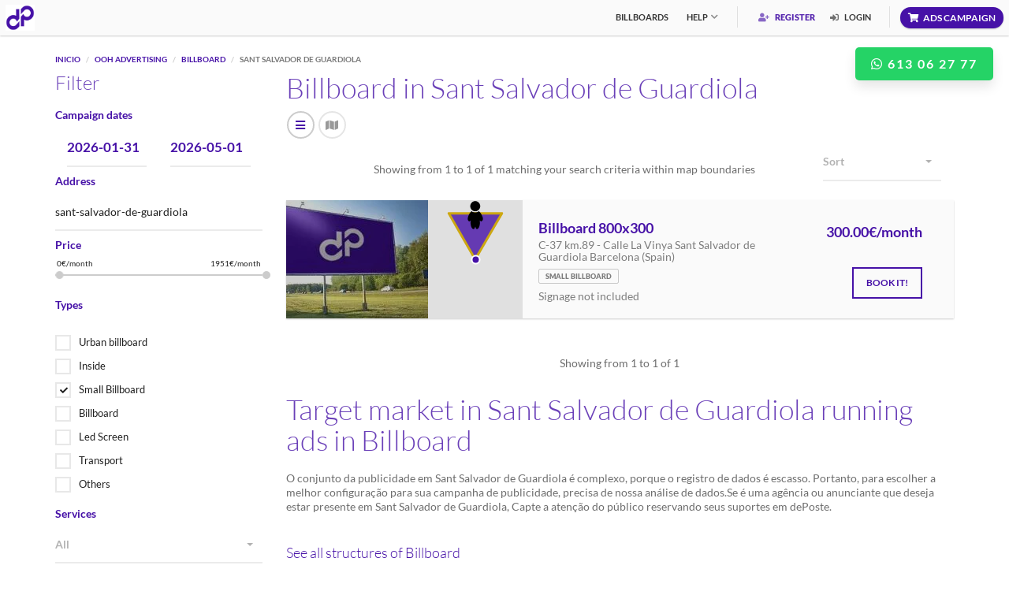

--- FILE ---
content_type: text/html; charset=UTF-8
request_url: https://www.deposte.com/en/ooh-advertising/billboard/advertise-in-sant-salvador-de-guardiola
body_size: 8309
content:
<!DOCTYPE html>
<html>
    <head lang="en">     
        <title>Billboard in Sant Salvador de Guardiola at best price. Get customers in Sant Salvador de Guardiola</title>
                                <link rel="alternate" href="https://www.deposte.com/es/publicidad-exterior/valla-publicitaria/publicidad-en-san-salvador-de-guardiola" hreflang="es">    
                    <link rel="alternate" href="https://www.deposte.com/ca/publicitat-exterior/tanca-publicitaria/publicitat-a-sant-salvador-de-guardiola" hreflang="ca">    
                    <link rel="alternate" href="https://www.deposte.com/en/ooh-advertising/billboard/advertise-in-sant-salvador-de-guardiola" hreflang="en">    
                    <link rel="alternate" href="https://www.deposte.com/fr/publicite-exterieure/panneau-d-affichage/publicite-a-sant-salvador-de-guardiola" hreflang="fr">    
                    <link rel="alternate" href="https://www.deposte.com/pt/publicidade-exterior/painel-publicitario/publicidade-em-sant-salvador-de-guardiola" hreflang="pt">    
                        <meta charset="UTF-8"/>
    <meta name="viewport" content="width=device-width, initial-scale=1.0">
    <meta name="author" content="dePoste">
            <meta name="description" content="Billboard in Sant Salvador de Guardiola. Make profits of your business by targeting more customers.">
    
    <meta name="twitter:card" value="dePoste is the platform where you can contract your OOH billboards, bus shelters. Advanced audience and targeting data.">

    <meta property="og:type" content="website" />
    <meta property="og:url" content="https://www.deposte.com/en/ooh-advertising/billboard/advertise-in-sant-salvador-de-guardiola" />

    <meta property="og:image" content="https://www.deposte.com/assets/images/index/spain_map_thumb_600_600.webp" />
    <meta property="og:image:secure_url" content="https://www.deposte.com/assets/images/index/spain_map_thumb_600_600.webp" />
    <meta property="og:title" content="dePoste - Billboards Map" />
    <meta property="og:description" content="Coverage zones with billboards to deliver your message" />
    <script type="application/ld+json">
        {
        "@context": "http://schema.org",
        "@type": "BreadcrumbList",
        "itemListElement": [{
        "@type": "ListItem",
        "position": 1,
        "name": "Inicio",
        "item": "https://www.deposte.com/en/"
        },{
        "@type": "ListItem",
        "position": 2,
        "name": "OOH Advertising",
        "item": "https://www.deposte.com/en/ooh-advertising"
        }
                    ,{
            "@type": "ListItem",
            "position": 3,
            "name": "Billboard",
            "item": "https://www.deposte.com/en/ooh-advertising/billboard"
            },{
            "@type": "ListItem",
            "position": 4,
            "name": "Sant Salvador de Guardiola",
            "item": "https://www.deposte.com/en/ooh-advertising/billboard/advertise-in-sant-salvador-de-guardiola"
            }
                ]
        }
    </script>

            
         
      
    <link rel="stylesheet" href="/dist/plugins/bootstrap-select/css/bootstrap-select.min.css">
    <link rel="stylesheet" href="/dist/plugins/nouislider/nouislider.min.css"> 
    <link rel="stylesheet" href="/dist/plugins/openlayers/ol.css">   
    <link rel="stylesheet" href="/dist/css/own/openlayers.css"> 
    <link rel="stylesheet" href="/dist/compiled/569.36263948.css"><link rel="stylesheet" href="/dist/compiled/776.f2be9bd7.css"><link rel="stylesheet" href="/dist/compiled/page-main-map.719de380.css">
    <link rel="icon" type="image/x-icon" href="/favicon.ico" />   
    <script type="application/ld+json">
        {
        "@context": "http://schema.org",
        "@type": "Organization",
        "name": "dePoste",
        "url": "https://deposte.com",
        "logo" : "https://www.deposte.com/assets/images/logo/logo_header.png",
        "address": "Calle de Orense, 70. Planta 9, 28020 Madrid",
        "email": "info@deposte.com",
        "contactPoint": [{
        "@type": "ContactPoint",
        "telephone": "+ 34 91 0053 009",
        "contactType": "customer support"
        }],
        "sameAs": [
        "http://www.facebook.com/dePostecom",
        "http://www.twitter.com/dePostecom",
        "http://www.instagram.com/dePostecom",
        "http://www.linkedin.com/company/dePoste",
        "http://www.youtube.com/dePoste"
        ]
        }        
    </script>    
</head>
<body class="homepage navigation-fixed">

    <div class="page-wrapper">
        <header id="page-header" style="position: fixed;">
    <nav>
        <div class="left">                    
            <a href="/en/" class="brand"><img style="height:33px;" src="/assets/images/logo/logo_header.png" alt="dePoste - Logo"></a>
        </div>
        <!--end left-->
        <div class="right">  
                        <div class="primary-nav has-mega-menu">
                <ul class="navigation">
                                        <li><a href="/en/ooh-advertising">Billboards</a></li>
                                            <li class="has-child"><a href="#nav-help">Help</a>
                        <div class="wrapper">
                            <div id="nav-help" class="nav-wrapper">
                                <ul>                                    
                                    <li><a href="/en/contact">Contact</a></li>
                                    <li><a href="/en/faq">FAQs</a></li>
                                    <li><a href="/en/terms">Terms</a></li>
                                </ul>
                            </div>
                            <!--end nav-wrapper-->
                        </div>
                        <!--end wrapper-->
                    </li>
                </ul>
                <!--end navigation-->
            </div>
            <!--end primary-nav-->

            <div class="secondary-nav">
                                    <a href="/en/register" class="promoted"><i class="fas fa-user-plus"></i> Register</a>
                    <a href="#" data-modal-external-file="/en/login" data-target="modal-sign-in"><i class="fas fa-sign-in-alt"></i> Login</a>
                                <!--end nav-btn-->
            </div>
            <!--end secondary-nav-->
            <a href="/en/campaign" class="btn btn-primary btn-small btn-rounded icon shadow add-listing"><i class="fa fa-shopping-cart"></i><span>Ads campaign</span></a>
            <div class="nav-btn">
                <i></i>
                <i></i>
                <i></i>
            </div>
            <!--end nav-btn-->
        </div>
        <!--end right-->
    </nav>
    <!--end nav-->
</header>
<a target="_blank" href="https://api.whatsapp.com/send?phone=34613062777&text=Hi! I would like to request information to book outdoor advertising" class="btn-flotante-whatsapp"><i class="fab fa-whatsapp"></i>&nbsp;613 06 27 77</a>      

        
    <div id="page-content">
        <div class="container">
            <br>
            <ol class="breadcrumb">
                <li><a href="/en/">Inicio</a></li>

                                    <li><a href="/en/ooh-advertising">OOH Advertising</a></li>
                    <li><a href="/en/ooh-advertising/billboard">Billboard</a></li>
                    <li class="active">Sant Salvador de Guardiola</li>
                                </ol>
            <div class="row">
                <div class="col-md-3 col-sm-3">
                    <aside class="sidebar">
                        <section>
    <h2>Filter</h2>
    <form id="listing_search_form" class="form inputs-underline">
        <div class="hidden">
            <input type="hidden" name="circuit_id" value="">
            <input type="hidden" id="max_latitude" name="lat_max" value="41.71351660">
            <input type="hidden" id="min_latitude" name="lat_min" value="41.64157990">
            <input type="hidden" id="max_longitude" name="lng_max" value="1.81566710">
            <input type="hidden" id="min_longitude" name="lng_min" value="1.70291420">
            <input type="hidden" name="zoom" value="NaN">
            <input type="hidden" name="price_change" value="">
            <input type="hidden" name="category" value="billboards">
        </div>
        <!-- DATES -->
        <div>
            <h4 class="font-color-default">Campaign dates</h4>
            <div class="col-md-6">
                <div class="form-group">
                    <input type="text" id="form_dateFrom" name="_dateFrom" class="form-control datepicker font-color-default" style="font-weight: bold;font-size: larger;" placeholder="Date from" value="2026-01-31">
                </div>
            </div>
            <div class="col-md-6">
                <div class="form-group">
                    <input type="text" id="form_dateTo" name="_dateTo" class="form-control datepicker font-color-default" style="font-weight: bold;font-size: larger;"  placeholder="Date to" value="2026-05-01">
                </div>
            </div>
        </div>
        <!--end form-group-->

        <!-- ADDRESS -->
        <div class="form-group">
            <h4 class="font-color-default">Address</h4>
            <input type="text" id="address-autocomplete" name="address" value="sant-salvador-de-guardiola">
        </div>
        <!--end form-group-->

        <!-- PRICE -->
        <div class="form-group">
            <h4 class="font-color-default">Price</h4>
            <div class="ui-slider noUi-base" id="price-slider" data-value-min="0" data-value-max="1951" data-value-type="price" data-currency="€/month" data-currency-placement="after">
                <div class="values clearfix">
                    <input class="value-min" name="value-min[]" readonly>
                    <input class="value-max" name="value-max[]" readonly>
                </div>
                <div class="element"></div>
            </div>
            <!--end price-slider-->
        </div>


        <!-- PROVIDERS -->
        <div class="form-group hidden" >
            <h4 class="font-color-default">Providers</h4>
            <select class="form-control selectpicker" name="provider" data-container="body">
                <option value="">All</option>
                                    <option value="1722" >CITY COMUNICACION URBANA, S.L.</option>
                                    <option value="18" >Clear Channel España SL</option>
                                    <option value="126" >ESPACIO PUBLICIDAD EXTERIOR S.A.</option>
                                    <option value="26" >Exterior Plus</option>
                                    <option value="7" >FORMA PUBLICIDAD EXTERIOR S.L</option>
                                    <option value="10" >GINSA ELECTRONIC S.L</option>
                                    <option value="13" >Global Media &amp; Entertainment SAU</option>
                                    <option value="1718" >Grupo Graphic (MURPRO, SL)</option>
                                    <option value="1630" >IMPACT OUT OF HOME, S.L.</option>
                                    <option value="146" >IMPACTO</option>
                                    <option value="1766" >Iberian Pic Billboards, S.L.</option>
                                    <option value="173" >JCDecaux España SLU</option>
                                    <option value="94" >Mediatika Servicios Publicitarios</option>
                                    <option value="225" >Medios Exteriores del Sureste SL</option>
                                    <option value="1701" >Outdoor Media Marketing S.L</option>
                                    <option value="157" >PUBLICIDAD ANTON S.L</option>
                                    <option value="160" >PUBLISOL GESTION SL</option>
                                    <option value="165" >Rotucolor</option>
                                    <option value="5" >SPS PUBLICIDAD</option>
                                    <option value="1770" >Soyni Publicidad Exterior S.l.</option>
                                    <option value="1774" >Sureña de Vallas</option>
                                    <option value="8" >URBAN EXCLUSIVAS S.L.</option>
                                    <option value="145" >VAFE PUBLICIDAD SA</option>
                                    <option value="97" >Vallas Publicitarias Lucena</option>
                                    <option value="4" >Zercana</option>
                                    <option value="12" >Zona Gráfica Comunicación</option>
                                    <option value="1" >dePoste</option>
                            </select>
        </div>


        <!-- FAMILY TYPE -->
        <h4 class="font-color-default">Types</h4>
        <ul class="checkboxes">
                            <br>
                <li>
                    <div class="form-group" style="margin: 0px; min-height: 30px;">
                        <label class="no-margin"><input  class="checkbox_icheck" type="checkbox" name="family[]" value="1" >Urban billboard</label>
                    </div>
                    <!--end form-group-->
                </li>
                            <br>
                <li>
                    <div class="form-group" style="margin: 0px; min-height: 30px;">
                        <label class="no-margin"><input  class="checkbox_icheck" type="checkbox" name="family[]" value="2" >Inside</label>
                    </div>
                    <!--end form-group-->
                </li>
                            <br>
                <li>
                    <div class="form-group" style="margin: 0px; min-height: 30px;">
                        <label class="no-margin"><input checked class="checkbox_icheck" type="checkbox" name="family[]" value="3" >Small Billboard</label>
                    </div>
                    <!--end form-group-->
                </li>
                            <br>
                <li>
                    <div class="form-group" style="margin: 0px; min-height: 30px;">
                        <label class="no-margin"><input  class="checkbox_icheck" type="checkbox" name="family[]" value="4" >Billboard</label>
                    </div>
                    <!--end form-group-->
                </li>
                            <br>
                <li>
                    <div class="form-group" style="margin: 0px; min-height: 30px;">
                        <label class="no-margin"><input  class="checkbox_icheck" type="checkbox" name="family[]" value="5" >Led Screen</label>
                    </div>
                    <!--end form-group-->
                </li>
                            <br>
                <li>
                    <div class="form-group" style="margin: 0px; min-height: 30px;">
                        <label class="no-margin"><input  class="checkbox_icheck" type="checkbox" name="family[]" value="6" >Transport</label>
                    </div>
                    <!--end form-group-->
                </li>
                            <br>
                <li>
                    <div class="form-group" style="margin: 0px; min-height: 30px;">
                        <label class="no-margin"><input  class="checkbox_icheck" type="checkbox" name="family[]" value="7" >Others</label>
                    </div>
                    <!--end form-group-->
                </li>
                    </ul>
        <!-- Structure Type -->
        <div class="hidden">
            <input type="text" name="type" value="16">
        </div>
        <!-- POI -->
                <!-- SERVICES -->
        <div class="form-group">
            <h4 class="font-color-default">Services</h4>
            <select class="form-control selectpicker" name="service">
                <option value="">All</option>
                                    <option value="1">Light</option>
                                    <option value="2">3D</option>
                                    <option value="3">Signage</option>
                                    <option value="4">21 spots/hour</option>
                                    <option value="5">42 spots/hour</option>
                            </select>
        </div>

        <!-- Technology -->
        <h4 class="font-color-default">Technology</h4>
        <ul class="checkboxes">
                            <br>
                <li>
                    <div class="form-group" style="margin: 0px; min-height: 30px;">
                        <label class="no-margin"><input class="checkbox_icheck" type="checkbox" name="technology[]" value="1" >Physical print (not lit)</label>
                    </div>
                    <!--end form-group-->
                </li>
                            <br>
                <li>
                    <div class="form-group" style="margin: 0px; min-height: 30px;">
                        <label class="no-margin"><input class="checkbox_icheck" type="checkbox" name="technology[]" value="2" >Illuminated physical print</label>
                    </div>
                    <!--end form-group-->
                </li>
                            <br>
                <li>
                    <div class="form-group" style="margin: 0px; min-height: 30px;">
                        <label class="no-margin"><input class="checkbox_icheck" type="checkbox" name="technology[]" value="3" >Rotating</label>
                    </div>
                    <!--end form-group-->
                </li>
                            <br>
                <li>
                    <div class="form-group" style="margin: 0px; min-height: 30px;">
                        <label class="no-margin"><input class="checkbox_icheck" type="checkbox" name="technology[]" value="4" >Digital</label>
                    </div>
                    <!--end form-group-->
                </li>
                            <br>
                <li>
                    <div class="form-group" style="margin: 0px; min-height: 30px;">
                        <label class="no-margin"><input class="checkbox_icheck" type="checkbox" name="technology[]" value="5" >Not specified</label>
                    </div>
                    <!--end form-group-->
                </li>
                    </ul>

        <!-- SCORE -->
        
        <hr>
        <!--end form-group-->

                <div class="panel-group" style=" margin-bottom: -2px;" id="accordion-gis-search-form-1" role="tablist" aria-multiselectable="true">

    <div class="panel panel-default">
        <div class="panel-heading" role="tab" id="accordion-headingaccordion-1">
            <h4 class="panel-title">
                <a role="button" data-toggle="collapse" data-parent="#accordion-1" href="#accordion-collapseaccordion-1" aria-expanded="false" aria-controls="accordion-collapseaccordion-1">
                    <i class="fa fa-search"></i>Advanced Search                    
                </a>
            </h4>
        </div>
        <!--end panel-heading-->
        <div id="accordion-collapseaccordion-1" class="panel-collapse collapse" role="tabpanel" aria-labelledby="accordion-headingaccordion-1">
            <div class="panel-body">
                <div class="wrapper">  


                    <!-- START FORM -->
                    
                                            <div class="row">
                            <div class="col-md-12 col-sm-12">       

                                                                    <h4 class="font-color-default">Population</h4>                        
                                                                <ul class="checkboxes">     

                                                                        
                                        
                                        <li>
                                            <div class="form-group" style="margin: 0px; min-height: 30px;">
                                                                                                    <label class="no-margin"><input class="checkbox_icheck" form="listing_search_form" type="checkbox" name="gis_population[]" value="1" >Town</label>
                                                                                            </div>
                                            <!--end form-group-->
                                        </li>
                                    
                                        
                                        <li>
                                            <div class="form-group" style="margin: 0px; min-height: 30px;">
                                                                                                    <label class="no-margin"><input class="checkbox_icheck" form="listing_search_form" type="checkbox" name="gis_population[]" value="2" >Small city</label>
                                                                                            </div>
                                            <!--end form-group-->
                                        </li>
                                    
                                        
                                        <li>
                                            <div class="form-group" style="margin: 0px; min-height: 30px;">
                                                                                                    <label class="no-margin"><input class="checkbox_icheck" form="listing_search_form" type="checkbox" name="gis_population[]" value="3" >City</label>
                                                                                            </div>
                                            <!--end form-group-->
                                        </li>
                                    
                                        
                                        <li>
                                            <div class="form-group" style="margin: 0px; min-height: 30px;">
                                                                                                    <label class="no-margin"><input class="checkbox_icheck" form="listing_search_form" type="checkbox" name="gis_population[]" value="4" >Big City</label>
                                                                                            </div>
                                            <!--end form-group-->
                                        </li>
                                                                    </ul>
                            </div>
                        </div>
                        <br>

                                            <div class="row">
                            <div class="col-md-12 col-sm-12">       

                                                                    <h4 class="font-color-default">Sex &amp; Age</h4>                        
                                                                <ul class="checkboxes">     

                                                                        
                                                                                    <h4>Men</h4>    
                                                                                    
                                        <li>
                                            <div class="form-group" style="margin: 0px; min-height: 30px;">
                                                                                                    <label class="no-margin"><input class="checkbox_icheck" form="listing_search_form" type="checkbox" name="gis_sex_age[]" value="1" >Children</label>
                                                                                            </div>
                                            <!--end form-group-->
                                        </li>
                                    
                                        
                                        <li>
                                            <div class="form-group" style="margin: 0px; min-height: 30px;">
                                                                                                    <label class="no-margin"><input class="checkbox_icheck" form="listing_search_form" type="checkbox" name="gis_sex_age[]" value="3" >Teenagers</label>
                                                                                            </div>
                                            <!--end form-group-->
                                        </li>
                                    
                                        
                                        <li>
                                            <div class="form-group" style="margin: 0px; min-height: 30px;">
                                                                                                    <label class="no-margin"><input class="checkbox_icheck" form="listing_search_form" type="checkbox" name="gis_sex_age[]" value="5" >Young</label>
                                                                                            </div>
                                            <!--end form-group-->
                                        </li>
                                    
                                        
                                        <li>
                                            <div class="form-group" style="margin: 0px; min-height: 30px;">
                                                                                                    <label class="no-margin"><input class="checkbox_icheck" form="listing_search_form" type="checkbox" name="gis_sex_age[]" value="7" >Young adults</label>
                                                                                            </div>
                                            <!--end form-group-->
                                        </li>
                                    
                                        
                                        <li>
                                            <div class="form-group" style="margin: 0px; min-height: 30px;">
                                                                                                    <label class="no-margin"><input class="checkbox_icheck" form="listing_search_form" type="checkbox" name="gis_sex_age[]" value="9" >Adults</label>
                                                                                            </div>
                                            <!--end form-group-->
                                        </li>
                                    
                                        
                                        <li>
                                            <div class="form-group" style="margin: 0px; min-height: 30px;">
                                                                                                    <label class="no-margin"><input class="checkbox_icheck" form="listing_search_form" type="checkbox" name="gis_sex_age[]" value="11" >Retired</label>
                                                                                            </div>
                                            <!--end form-group-->
                                        </li>
                                    
                                        
                                        <li>
                                            <div class="form-group" style="margin: 0px; min-height: 30px;">
                                                                                                    <label class="no-margin"><input class="checkbox_icheck" form="listing_search_form" type="checkbox" name="gis_sex_age[]" value="13" >Elderly</label>
                                                                                            </div>
                                            <!--end form-group-->
                                        </li>
                                    
                                                                                    <h4>Women</h4>    
                                                                                    
                                        <li>
                                            <div class="form-group" style="margin: 0px; min-height: 30px;">
                                                                                                    <label class="no-margin"><input class="checkbox_icheck" form="listing_search_form" type="checkbox" name="gis_sex_age[]" value="2" >Children</label>
                                                                                            </div>
                                            <!--end form-group-->
                                        </li>
                                    
                                        
                                        <li>
                                            <div class="form-group" style="margin: 0px; min-height: 30px;">
                                                                                                    <label class="no-margin"><input class="checkbox_icheck" form="listing_search_form" type="checkbox" name="gis_sex_age[]" value="4" >Teenagers</label>
                                                                                            </div>
                                            <!--end form-group-->
                                        </li>
                                    
                                        
                                        <li>
                                            <div class="form-group" style="margin: 0px; min-height: 30px;">
                                                                                                    <label class="no-margin"><input class="checkbox_icheck" form="listing_search_form" type="checkbox" name="gis_sex_age[]" value="6" >Young</label>
                                                                                            </div>
                                            <!--end form-group-->
                                        </li>
                                    
                                        
                                        <li>
                                            <div class="form-group" style="margin: 0px; min-height: 30px;">
                                                                                                    <label class="no-margin"><input class="checkbox_icheck" form="listing_search_form" type="checkbox" name="gis_sex_age[]" value="8" >Young adults</label>
                                                                                            </div>
                                            <!--end form-group-->
                                        </li>
                                    
                                        
                                        <li>
                                            <div class="form-group" style="margin: 0px; min-height: 30px;">
                                                                                                    <label class="no-margin"><input class="checkbox_icheck" form="listing_search_form" type="checkbox" name="gis_sex_age[]" value="10" >Adults</label>
                                                                                            </div>
                                            <!--end form-group-->
                                        </li>
                                    
                                        
                                        <li>
                                            <div class="form-group" style="margin: 0px; min-height: 30px;">
                                                                                                    <label class="no-margin"><input class="checkbox_icheck" form="listing_search_form" type="checkbox" name="gis_sex_age[]" value="12" >Retired</label>
                                                                                            </div>
                                            <!--end form-group-->
                                        </li>
                                    
                                        
                                        <li>
                                            <div class="form-group" style="margin: 0px; min-height: 30px;">
                                                                                                    <label class="no-margin"><input class="checkbox_icheck" form="listing_search_form" type="checkbox" name="gis_sex_age[]" value="14" >Elderly</label>
                                                                                            </div>
                                            <!--end form-group-->
                                        </li>
                                                                    </ul>
                            </div>
                        </div>
                        <br>

                                            <div class="row">
                            <div class="col-md-12 col-sm-12">       

                                                                    <h4 class="font-color-default">Civil Status</h4>                        
                                                                <ul class="checkboxes">     

                                                                        
                                        
                                        <li>
                                            <div class="form-group" style="margin: 0px; min-height: 30px;">
                                                                                                    <label class="no-margin"><input class="checkbox_icheck" form="listing_search_form" type="checkbox" name="gis_civil_status[]" value="1" >Singles</label>
                                                                                            </div>
                                            <!--end form-group-->
                                        </li>
                                    
                                        
                                        <li>
                                            <div class="form-group" style="margin: 0px; min-height: 30px;">
                                                                                                    <label class="no-margin"><input class="checkbox_icheck" form="listing_search_form" type="checkbox" name="gis_civil_status[]" value="2" >Married</label>
                                                                                            </div>
                                            <!--end form-group-->
                                        </li>
                                    
                                        
                                        <li>
                                            <div class="form-group" style="margin: 0px; min-height: 30px;">
                                                                                                    <label class="no-margin"><input class="checkbox_icheck" form="listing_search_form" type="checkbox" name="gis_civil_status[]" value="3" >Separated</label>
                                                                                            </div>
                                            <!--end form-group-->
                                        </li>
                                    
                                        
                                        <li>
                                            <div class="form-group" style="margin: 0px; min-height: 30px;">
                                                                                                    <label class="no-margin"><input class="checkbox_icheck" form="listing_search_form" type="checkbox" name="gis_civil_status[]" value="4" >Divorced</label>
                                                                                            </div>
                                            <!--end form-group-->
                                        </li>
                                    
                                        
                                        <li>
                                            <div class="form-group" style="margin: 0px; min-height: 30px;">
                                                                                                    <label class="no-margin"><input class="checkbox_icheck" form="listing_search_form" type="checkbox" name="gis_civil_status[]" value="5" >Widows</label>
                                                                                            </div>
                                            <!--end form-group-->
                                        </li>
                                                                    </ul>
                            </div>
                        </div>
                        <br>

                                            <div class="row">
                            <div class="col-md-12 col-sm-12">       

                                                                    <h4 class="font-color-default">Education</h4>                        
                                                                <ul class="checkboxes">     

                                                                        
                                        
                                        <li>
                                            <div class="form-group" style="margin: 0px; min-height: 30px;">
                                                                                                    <label class="no-margin"><input class="checkbox_icheck" form="listing_search_form" type="checkbox" name="gis_education[]" value="1" >Illiterate</label>
                                                                                            </div>
                                            <!--end form-group-->
                                        </li>
                                    
                                        
                                        <li>
                                            <div class="form-group" style="margin: 0px; min-height: 30px;">
                                                                                                    <label class="no-margin"><input class="checkbox_icheck" form="listing_search_form" type="checkbox" name="gis_education[]" value="2" >Without studies</label>
                                                                                            </div>
                                            <!--end form-group-->
                                        </li>
                                    
                                        
                                        <li>
                                            <div class="form-group" style="margin: 0px; min-height: 30px;">
                                                                                                    <label class="no-margin"><input class="checkbox_icheck" form="listing_search_form" type="checkbox" name="gis_education[]" value="3" >School</label>
                                                                                            </div>
                                            <!--end form-group-->
                                        </li>
                                    
                                        
                                        <li>
                                            <div class="form-group" style="margin: 0px; min-height: 30px;">
                                                                                                    <label class="no-margin"><input class="checkbox_icheck" form="listing_search_form" type="checkbox" name="gis_education[]" value="4" >High School</label>
                                                                                            </div>
                                            <!--end form-group-->
                                        </li>
                                    
                                        
                                        <li>
                                            <div class="form-group" style="margin: 0px; min-height: 30px;">
                                                                                                    <label class="no-margin"><input class="checkbox_icheck" form="listing_search_form" type="checkbox" name="gis_education[]" value="5" >University </label>
                                                                                            </div>
                                            <!--end form-group-->
                                        </li>
                                    
                                        
                                        <li>
                                            <div class="form-group" style="margin: 0px; min-height: 30px;">
                                                                                                    <label class="no-margin"><input class="checkbox_icheck" form="listing_search_form" type="checkbox" name="gis_education[]" value="6" >Unspecified</label>
                                                                                            </div>
                                            <!--end form-group-->
                                        </li>
                                                                    </ul>
                            </div>
                        </div>
                        <br>

                                            <div class="row">
                            <div class="col-md-12 col-sm-12">       

                                                                    <h4 class="font-color-default">Family</h4>                        
                                                                <ul class="checkboxes">     

                                                                        
                                        
                                        <li>
                                            <div class="form-group" style="margin: 0px; min-height: 30px;">
                                                                                                    <label class="no-margin"><input class="checkbox_icheck" form="listing_search_form" type="checkbox" name="gis_family[]" value="1" >1 person</label>
                                                                                            </div>
                                            <!--end form-group-->
                                        </li>
                                    
                                        
                                        <li>
                                            <div class="form-group" style="margin: 0px; min-height: 30px;">
                                                                                                    <label class="no-margin"><input class="checkbox_icheck" form="listing_search_form" type="checkbox" name="gis_family[]" value="2" >2 people</label>
                                                                                            </div>
                                            <!--end form-group-->
                                        </li>
                                    
                                        
                                        <li>
                                            <div class="form-group" style="margin: 0px; min-height: 30px;">
                                                                                                    <label class="no-margin"><input class="checkbox_icheck" form="listing_search_form" type="checkbox" name="gis_family[]" value="3" >3 people</label>
                                                                                            </div>
                                            <!--end form-group-->
                                        </li>
                                    
                                        
                                        <li>
                                            <div class="form-group" style="margin: 0px; min-height: 30px;">
                                                                                                    <label class="no-margin"><input class="checkbox_icheck" form="listing_search_form" type="checkbox" name="gis_family[]" value="4" >4 people</label>
                                                                                            </div>
                                            <!--end form-group-->
                                        </li>
                                    
                                        
                                        <li>
                                            <div class="form-group" style="margin: 0px; min-height: 30px;">
                                                                                                    <label class="no-margin"><input class="checkbox_icheck" form="listing_search_form" type="checkbox" name="gis_family[]" value="5" >5 people</label>
                                                                                            </div>
                                            <!--end form-group-->
                                        </li>
                                    
                                        
                                        <li>
                                            <div class="form-group" style="margin: 0px; min-height: 30px;">
                                                                                                    <label class="no-margin"><input class="checkbox_icheck" form="listing_search_form" type="checkbox" name="gis_family[]" value="6" >6+ people</label>
                                                                                            </div>
                                            <!--end form-group-->
                                        </li>
                                                                    </ul>
                            </div>
                        </div>
                        <br>

                                            <div class="row">
                            <div class="col-md-12 col-sm-12">       

                                                                <ul class="checkboxes">     

                                                                        
                                        
                                        <li>
                                            <div class="form-group" style="margin: 0px; min-height: 30px;">
                                                                                                    <h4 class="font-color-default"><label class="no-margin"><input class="checkbox_icheck" form="listing_search_form" type="checkbox" name="gis_households[]" value="1" ><b>Residential Area</b></label></h4>
                                                                                            </div>
                                            <!--end form-group-->
                                        </li>
                                                                    </ul>
                            </div>
                        </div>
                        <br>

                                            <div class="row">
                            <div class="col-md-12 col-sm-12">       

                                                                    <h4 class="font-color-default">Politics</h4>                        
                                                                <ul class="checkboxes">     

                                                                        
                                        
                                        <li>
                                            <div class="form-group" style="margin: 0px; min-height: 30px;">
                                                                                                    <label class="no-margin"><input class="checkbox_icheck" form="listing_search_form" type="checkbox" name="gis_politics[]" value="1" >Left</label>
                                                                                            </div>
                                            <!--end form-group-->
                                        </li>
                                    
                                        
                                        <li>
                                            <div class="form-group" style="margin: 0px; min-height: 30px;">
                                                                                                    <label class="no-margin"><input class="checkbox_icheck" form="listing_search_form" type="checkbox" name="gis_politics[]" value="2" >Center-Left</label>
                                                                                            </div>
                                            <!--end form-group-->
                                        </li>
                                    
                                        
                                        <li>
                                            <div class="form-group" style="margin: 0px; min-height: 30px;">
                                                                                                    <label class="no-margin"><input class="checkbox_icheck" form="listing_search_form" type="checkbox" name="gis_politics[]" value="3" >Center-Right</label>
                                                                                            </div>
                                            <!--end form-group-->
                                        </li>
                                    
                                        
                                        <li>
                                            <div class="form-group" style="margin: 0px; min-height: 30px;">
                                                                                                    <label class="no-margin"><input class="checkbox_icheck" form="listing_search_form" type="checkbox" name="gis_politics[]" value="4" >Right</label>
                                                                                            </div>
                                            <!--end form-group-->
                                        </li>
                                                                    </ul>
                            </div>
                        </div>
                        <br>

                                        
                    <!-- END FORM -->

                </div>
                <!--end wrapper-->                           
            </div>
            <!--end panel-body-->
        </div>
        <!--end panel-collapse-->
    </div>
    <!--end panel-->
</div>
    </form>
</section>

                        <div id="promoted-bar" style="display:none;">
                            
                        </div>

                    </aside>
                    <!--end sidebar-->
                </div>
                <!--end col-md-4-->

                <div class="col-md-9 col-sm-9">                   

                    <div class="row">
                        <div class="col-md-12">
                            <div>
                                                                    <h1>Billboard in Sant Salvador de Guardiola</h1>
                                                            </div>
                                                        <div class="vertical-aligned-elements">
                                <div class="element width-10">
                                    <div class="pull-left">
                                        <a j-action="view-listing" href="" class="circle-icon"><i class="fa fa-bars"></i></a>
                                        <a j-action="view-map" style="pointer-events:none;" class="circle-icon active"><i class="fa fa-map"></i></a>
                                    </div>
                                </div>
                                <div id="results-count" class="element">
                                    <p style=" text-align: center;display:none;">
                                        <span></span>&nbsp;locations&nbsp;matching your search criteria&nbsp;within map boundaries  
                                    </p>
                                </div>
                            </div>

                        </div>

                    </div>
                    

                    <section id="listing_items">
                        <div class="map-wrapper">
    <div class="map height-600px" id="map-homepage"></div>
</div>
<!--end map-wrapper-->                    </section>     



                    <section id="promoted-bottom" >
                        
                    </section>

                    <section>
                                                    <h2>Target market in Sant Salvador de Guardiola running ads in Billboard</h2>
                            <p></p>
                              
                                <p>O conjunto da publicidade em Sant Salvador de Guardiola é complexo, porque o registro de dados é escasso. Portanto, para escolher a melhor configuração para sua campanha de publicidade, precisa de nossa análise de dados.Se é uma agência ou anunciante que deseja estar presente em Sant Salvador de Guardiola, Capte a atenção do público reservando seus suportes em dePoste.</p>
                                

                            <br>
                            <div class="row">
                                <div class="col-md-12">
                                    <h3><a href="/en/ooh-advertising/billboard">  See all structures of Billboard</a></h3>
                                </div>
                            </div>

                                            </section>
                </div>
            </div>
        </div>
        <!--end page-content-->
    </div>
    <div id="result_billboard_message"></div>
        <br>
<footer id="page-footer">
    <div class="footer-wrapper">
        <div class="block" style="padding: 10px 0;">
            <div class="container">
                <div class="vertical-aligned-elements">
                    <div id="suscribed_message" class="element width-50">
                        <div class="col-md-4">
                            <ul class="list-unstyled" style="font-size: 12px;">
                                <li><a href="/en/terms">Legal Disclaimer</a></li>
                                <li><a href="/en/terms#terms_privacy">Privacy Statement</a></li>
                                <li><a href="/en/terms#terms_cookies">Cookie Statement</a></li>
                                <li><a href="https://www.deposte.com/assets/polseguridad.pdf" target="_blank">IT Security Statment</a></li>
                            </ul>
                        </div>
                        <div class="col-md-8">
                            <ul class="list-unstyled" style="font-size: 12px;">
                                <li><a href="/en/terms#terms_general">General Terms</a></li>
                                <li><a href="/en/terms#terms_contract">Contractual and Booking Terms &amp; Conditions</a></li>
                                <li><a href="/en/terms#terms_mangopay">Condiciones Generales de uso de Dinero Electrónico</a></li>
                            </ul>
                        </div>
                    </div>
                    <div class="element width-50 text-align-right">
                        <!--start certificates-->
                        <a class="button_custom" rel="nofollow" target="_blank" href="https://portalocaglobal.com/verificacion/9697"><img alt="ISO9001" src="/assets/images/badges/9001-ENAC-Castellano.png"/></a>&nbsp
                        <a class="button_custom" rel="nofollow" target="_blank" href="https://portalocaglobal.com/verificacion/553"><img alt="ISO27001" src="/assets/images/badges/27001_ENAC_CAST.png"/></a>&nbsp
                        <!--start languages-->
                                                                                                                        <a class="button_custom2" href="https://www.deposte.com/es/publicidad-exterior/valla-publicitaria/publicidad-en-san-salvador-de-guardiola"><img alt="Select language: es" src="/assets/images/flags/es.png" /></a>&nbsp                        

                                 
                                                                                                <a class="button_custom2" href="https://www.deposte.com/ca/publicitat-exterior/tanca-publicitaria/publicitat-a-sant-salvador-de-guardiola"><img alt="Select language: ca" src="/assets/images/flags/ca.png" /></a>&nbsp                        

                                 
                                                              
                                    <a class="button_custom" href="#"><img alt="Select language: en" src="/assets/images/flags/en.png"/></a>&nbsp            

                                 
                                                                                                <a class="button_custom2" href="https://www.deposte.com/fr/publicite-exterieure/panneau-d-affichage/publicite-a-sant-salvador-de-guardiola"><img alt="Select language: fr" src="/assets/images/flags/fr.png" /></a>&nbsp                        

                                 
                                                                                                <a class="button_custom2" href="https://www.deposte.com/pt/publicidade-exterior/painel-publicitario/publicidade-em-sant-salvador-de-guardiola"><img alt="Select language: pt" src="/assets/images/flags/pt.png" /></a>&nbsp                        

                                 
                                                                            &nbsp;&nbsp;&nbsp;
                        <!--end languages-->
                        <a rel="nofollow" target="_blank" href="https://www.facebook.com/dePostecom" class="circle-icon"><i class="fab fa-facebook-f"></i></a>
                        <a rel="nofollow" target="_blank" href="https://twitter.com/dePostecom" class="circle-icon"><i class="fab fa-twitter"></i></a>
                        <a rel="nofollow" target="_blank" href="https://www.instagram.com/dePostecom" class="circle-icon"><i class="fab fa-instagram"></i></a>
                        <a rel="nofollow" target="_blank" href="https://www.youtube.com/dePoste" class="circle-icon"><i class="fab fa-youtube"></i></a>
                        <a rel="nofollow" target="_blank" href="https://www.linkedin.com/company/dePoste" class="circle-icon"><i class="fab fa-linkedin-in"></i></a>
                    </div>
                </div>
                <div class="background-wrapper">
                    <div class="bg-transfer opacity-50" style="position:relative;">
                        <img src="/assets/images/misc/footer-bg_thumb_2000_100.webp" alt="Data for Advertising">
                    </div>
                </div>
                <!--end background-wrapper-->
            </div>
        </div>
        <div class="footer-navigation">
            <div class="container">
                <div class="vertical-aligned-elements">
                    <div class="element width-50">&copy; 2018 dePoste. All right reserved. Prices shown do not include indirect taxes</div>
                    <div class="element width-50 text-align-right">
                        <a href="/en/about-us">About us</a>
                        <a href="/en/careers">Careers</a>
                        <a href="https://www.deposte.com/estrategias-de-marketing/" target="_blank">Blog</a>
                        <a href="/en/contact">Contact</a>
                    </div>
                </div>
            </div>
        </div>
    </div>
</footer>
<!--end page-footer-->      

    </div>
    <!--end page-wrapper-->
    <a href="#" class="to-top scroll" data-show-after-scroll="600"><i class="fas fa-angle-up"></i></a>

            <div class="cookies vertical-aligned-elements">
            <div class="element">
                <a style="color:#fff;font-size: 24px;margin-right:20px;padding-top:30px;" href="" j-action="load_cookies"><i class="fa fa-times"></i></a>
            </div>
            <div class="element">
                <span>We use own cookies and third-party cookies to enhance your experience when browsing our Website, analyze users browsing and to offer interesting content to you. If you keep browsing, we consider your acceptation. You may opose at any moment. You can also check our <a style="color:#fff;" href="/en/terms#terms_cookies">Cookies Statement.</a>
</span>
            </div>
        </div>
    
<input type="hidden" id="nf_thousandpoint" value=",">
<input type="hidden" id="nf_decimalpoint" value=".">
    <script>
        var _language = "en";
        var _date_format = "Y-m-d";
        var _date_format_js = "YYYY-MM-DD";
        var _date_format_separator = "-";
        var scope = "structures";
        var _start = "10";
        var _end = "540";
        var source = "city";
        var visibility_tag = "Visibility";
        var audience_tag = "Audience";
        var visits_tag = "Relevance";
        var claims_tag = "Satisfaction";
        var bookings_tag = "Sales";
        var url_search_form = "/en/listing";
        var url_billboard_favorite = "/en/billboardFormFavorite";
        var url_billboard_reserve = "/en/billboardFormReserve";
        var mapAutoZoom = 0;
                var _latitude = 40.7344458;
                var _longitude = -3.86704922;

        var optimizedDatabaseLoading = 1;
        var _id = '0';

        var element = "map-homepage";
        var markerTarget = "infobox"; // use "sidebar", "infobox" or "modal" - defines the action after click on marker
        var sidebarResultTarget = "sidebar"; // use "sidebar", "modal" or "new_page" - defines the action after click on marker
        var showMarkerLabels = false; // next to every marker will be a bubble with title
        var mapDefaultZoom = 9; // default zoom

        var _boundaries = {'min_latitude': 0,
            'min_longitude': 0,
            'max_latitude': 0,
            'max_longitude': 0};
    </script>    
        
    <!-- Global site tag (gtag.js) - Google Ads: 819378835 -->
    <script async src="https://www.googletagmanager.com/gtag/js?id=AW-819378835"></script>
    <script>
        window.dataLayer = window.dataLayer || [];
        function gtag() {
            dataLayer.push(arguments);
        }
        gtag('js', new Date());
        gtag('config', 'AW-819378835');
    </script>
    <script>
        var _language = "en";
        var layout_cookies = "";
        var layout_user = "";
        var user_menu_options = "/en/user_menu_options";
        var user_menu_notification_update = "/en/notifications";
        var user_change_brand = "/en/user_change_brand";
    </script>
    <script type="text/javascript" src="https://maps.google.com/maps/api/js?key=AIzaSyCbX3B7hsbSK5QFz9eNZfHOlZM8BgSgiCI&libraries=places,geometry,visualization"></script>

    <script src="/dist/plugins/jquery/jquery.min.js"></script> 
    <script src="/dist/plugins/popper/popper.min.js"></script>
    <script src="/dist/plugins/bootstrap/js/bootstrap.min.js"></script>     
    <script src="/dist/js/template/min/custom.js"></script>  
    <script src="/dist/js/deposte/min/main.js"></script>  
    
    <script src="/dist/plugins/bootstrap-select/js/bootstrap-select.min.js"></script>  
    <script src="/dist/plugins/nouislider/nouislider.min.js"></script> 
    <script src="/dist/plugins/wnumb/wNumb.min.js"></script>   
    <script src="/dist/plugins/tiny-slider/min/tiny-slider.js"></script>     
    <script src="/dist/plugins/trackpad-scroll-emulator/jquery.trackpad-scroll-emulator.min.js"></script>
    <script src="/dist/plugins/richmarker/richmarker-compiled.js"></script> 
    <script src="/dist/js/template/markerclusterer_packed.js"></script> 
    <script src="/dist/plugins/bootstrap-datepicker/js/bootstrap-datepicker.min.js"></script>  
        
    
        <script src="/dist/plugins/openlayers/ol.js"></script>
        <script src="/dist/js/deposte/min/openlayers.min.js"></script>
        <script src="/dist/compiled/runtime.b7320b23.js" defer></script><script src="/dist/compiled/141.3dba0813.js" defer></script><script src="/dist/compiled/266.4b017fef.js" defer></script><script src="/dist/compiled/48.a090a6df.js" defer></script><script src="/dist/compiled/811.1104fcb0.js" defer></script><script src="/dist/compiled/page-main-map.2b621641.js" defer></script>
        <script src="/dist/js/template/min/maps.js"></script>     
        <script src="/dist/js/template/min/infobox.js"></script>      
        <script src="/dist/js/deposte/min/calendar_dates.js"></script>    
        <script src="/dist/js/deposte/min/radar_chart.js"></script>   
        <script src="/dist/js/deposte/min/mainMap.js"></script>    
        
</body>
</html>



--- FILE ---
content_type: text/html; charset=UTF-8
request_url: https://www.deposte.com/en/listing
body_size: 1276
content:

<div class="search-results-controls clearfix">
    <div class="col-md-10">
        <p style=" text-align: center;padding-top:25px;">
                            Showing from 1 to 1 of 1
                        matching your search criteria&nbsp;within map boundaries        </p>
    </div>  
    <div class="hidden">
        <input type="hidden" form="listing_search_form" name="page" value="1">
    </div>
    <!--end left-->
    <div class="col-md-2">
        <div class="pull-right">
            <div class="input-group inputs-underline min-width-150px">
                <select id="sort-select" form="listing_search_form" class="form-control selectpicker" name="orderby">
                    <option value="">Sort</option>                   
                                            <option value="relevance" >Relevance</option>
                                            <option value="cheap" >Low price</option>
                                            <option value="luxury" >Luxury</option>
                                            <option value="bookings" >Bookings</option>
                                            <option value="big" >Large</option>
                                            <option value="small" >Small</option>
                     
                </select>
            </div>
        </div>
    </div>
    <!--end right-->
</div>
<!--end search-results-controls-->
<br>
    <div class="item item-row" data-id="150009" data-latitude="41.70168000" data-longitude="1.79401000">
                 
        <div class="hidden">
            <input type="hidden" name="billboard" value="150009">
            <input type="hidden" name="billboard_availability" value="2">
            <input type="hidden" name="dateFrom" id ="df_price_150009" value="2026-01-31">
            <input type="hidden" name="dateTo" id ="dt_price_150009" value="2026-05-01">                       
            <input type="hidden" name="price" id="150009_price" value="1625"> 
                            <div class="tags_custom">
                     
                        <input type="hidden" id="services2" name="services2[]" value="3;715.00000000">
                                    </div>
                    </div>
        <a target="_blank" href="/en/ooh-advertising/billboard/advertise-in-sant-salvador-de-guardiola/96732.html">
            <div class="image bg-transfer" style="background-position:center;">
                <figure class="gallery-nav-150009"></figure>
                <div class="gallery detail tiny-slider" id="tns-billboard-150009" data-tns-items="1" data-tns-nav="1" data-tns-gutter="10" data-tns-autoplay="1">
                                            <div><img src="/assets/images/structures/default/billboard_thumb_254_150_crop.webp"></div>
                                        </div>    
            </div>
            <div class="map" id="map-150009" j-hn="0.00" ></div>           
            <div class="hidden">
                <input type="hidden" id="heading" value="0.00">
            </div>
            <div class="description">
                <h3>Billboard 800x300 </h3>
                <h4>C-37 km.89 - Calle La Vinya Sant Salvador de Guardiola  Barcelona   (Spain)</h4>
                <div class="label label-default">Small Billboard</div>
                                                                                                                                                                                                                                                <h4>Signage not included</h4>
                            </div>

            <div class="additional-info">

                                                             
                        <h3><label style="margin: 0px;" id="150009_name">300.00€/month</label></h3>
                    
                                <div class="rating-passive" data-rating="0" style="visibility:hidden;">
                    <span class="stars"></span>
                    <span class="radar-chart" style="opacity: 0.5;" data-visibility="0" data-audience="0" data-visits="0" data-claims="0" data-bookings="0"><i class="fa fa-tachometer"></i></span>
                </div>
                <div class="interact pull-right" style="color: rgba(0, 0, 0, 1);">
                                        <span j-action="book" class="btn btn-primary btn-lg btn-framed">Book it!</span>
                </div>
            </div>
        </a>
    </div>
    <!--end item.row-->
      
<div class="center">
             
            <p style=" text-align: center; padding-top: 18px;">
                Showing from 1 to 1 of 1
            </p>
            </div>


--- FILE ---
content_type: text/css
request_url: https://www.deposte.com/dist/compiled/776.f2be9bd7.css
body_size: 44705
content:
@font-face{font-family:Lato;font-style:italic;font-weight:400;src:local("Lato Italic"),local("Lato-Italic"),url(https://fonts.gstatic.com/s/lato/v16/S6u8w4BMUTPHjxsAUi-qJCY.woff2) format("woff2");unicode-range:u+0100-024f,u+0259,u+1e??,u+2020,u+20a0-20ab,u+20ad-20cf,u+2113,u+2c60-2c7f,u+a720-a7ff}@font-face{font-family:Lato;font-style:italic;font-weight:400;src:local("Lato Italic"),local("Lato-Italic"),url(https://fonts.gstatic.com/s/lato/v16/S6u8w4BMUTPHjxsAXC-q.woff2) format("woff2");unicode-range:u+00??,u+0131,u+0152-0153,u+02bb-02bc,u+02c6,u+02da,u+02dc,u+2000-206f,u+2074,u+20ac,u+2122,u+2191,u+2193,u+2212,u+2215,u+feff,u+fffd}@font-face{font-family:Lato;font-style:normal;font-weight:300;src:local("Lato Light"),local("Lato-Light"),url(https://fonts.gstatic.com/s/lato/v16/S6u9w4BMUTPHh7USSwaPGR_p.woff2) format("woff2");unicode-range:u+0100-024f,u+0259,u+1e??,u+2020,u+20a0-20ab,u+20ad-20cf,u+2113,u+2c60-2c7f,u+a720-a7ff}@font-face{font-family:Lato;font-style:normal;font-weight:300;src:local("Lato Light"),local("Lato-Light"),url(https://fonts.gstatic.com/s/lato/v16/S6u9w4BMUTPHh7USSwiPGQ.woff2) format("woff2");unicode-range:u+00??,u+0131,u+0152-0153,u+02bb-02bc,u+02c6,u+02da,u+02dc,u+2000-206f,u+2074,u+20ac,u+2122,u+2191,u+2193,u+2212,u+2215,u+feff,u+fffd}@font-face{font-family:Lato;font-style:normal;font-weight:400;src:local("Lato Regular"),local("Lato-Regular"),url(https://fonts.gstatic.com/s/lato/v16/S6uyw4BMUTPHjxAwXjeu.woff2) format("woff2");unicode-range:u+0100-024f,u+0259,u+1e??,u+2020,u+20a0-20ab,u+20ad-20cf,u+2113,u+2c60-2c7f,u+a720-a7ff}@font-face{font-family:Lato;font-style:normal;font-weight:400;src:local("Lato Regular"),local("Lato-Regular"),url(https://fonts.gstatic.com/s/lato/v16/S6uyw4BMUTPHjx4wXg.woff2) format("woff2");unicode-range:u+00??,u+0131,u+0152-0153,u+02bb-02bc,u+02c6,u+02da,u+02dc,u+2000-206f,u+2074,u+20ac,u+2122,u+2191,u+2193,u+2212,u+2215,u+feff,u+fffd}@font-face{font-family:Lato;font-style:normal;font-weight:700;src:local("Lato Bold"),local("Lato-Bold"),url(https://fonts.gstatic.com/s/lato/v16/S6u9w4BMUTPHh6UVSwaPGR_p.woff2) format("woff2");unicode-range:u+0100-024f,u+0259,u+1e??,u+2020,u+20a0-20ab,u+20ad-20cf,u+2113,u+2c60-2c7f,u+a720-a7ff}@font-face{font-family:Lato;font-style:normal;font-weight:700;src:local("Lato Bold"),local("Lato-Bold"),url(https://fonts.gstatic.com/s/lato/v16/S6u9w4BMUTPHh6UVSwiPGQ.woff2) format("woff2");unicode-range:u+00??,u+0131,u+0152-0153,u+02bb-02bc,u+02c6,u+02da,u+02dc,u+2000-206f,u+2074,u+20ac,u+2122,u+2191,u+2193,u+2212,u+2215,u+feff,u+fffd}@font-face{font-family:Lato;font-style:normal;font-weight:900;src:local("Lato Black"),local("Lato-Black"),url(https://fonts.gstatic.com/s/lato/v16/S6u9w4BMUTPHh50XSwaPGR_p.woff2) format("woff2");unicode-range:u+0100-024f,u+0259,u+1e??,u+2020,u+20a0-20ab,u+20ad-20cf,u+2113,u+2c60-2c7f,u+a720-a7ff}@font-face{font-family:Lato;font-style:normal;font-weight:900;src:local("Lato Black"),local("Lato-Black"),url(https://fonts.gstatic.com/s/lato/v16/S6u9w4BMUTPHh50XSwiPGQ.woff2) format("woff2");unicode-range:u+00??,u+0131,u+0152-0153,u+02bb-02bc,u+02c6,u+02da,u+02dc,u+2000-206f,u+2074,u+20ac,u+2122,u+2191,u+2193,u+2212,u+2215,u+feff,u+fffd}
/*!
 * Bootstrap v3.3.7 (http://getbootstrap.com)
 * Copyright 2011-2016 Twitter, Inc.
 * Licensed under MIT (https://github.com/twbs/bootstrap/blob/master/LICENSE)
 *//*! normalize.css v3.0.3 | MIT License | github.com/necolas/normalize.css */html{-webkit-text-size-adjust:100%;-ms-text-size-adjust:100%;font-family:sans-serif}body{margin:0}article,aside,details,figcaption,figure,footer,header,hgroup,main,menu,nav,section,summary{display:block}audio,canvas,progress,video{display:inline-block;vertical-align:baseline}audio:not([controls]){display:none;height:0}[hidden],template{display:none}a{background-color:transparent}a:active,a:hover{outline:0}abbr[title]{border-bottom:1px dotted}b,strong{font-weight:700}dfn{font-style:italic}h1{font-size:2em;margin:.67em 0}mark{background:#ff0;color:#000}small{font-size:80%}sub,sup{font-size:75%;line-height:0;position:relative;vertical-align:baseline}sup{top:-.5em}sub{bottom:-.25em}img{border:0}svg:not(:root){overflow:hidden}figure{margin:1em 40px}hr{-webkit-box-sizing:content-box;-moz-box-sizing:content-box;box-sizing:content-box;height:0}pre{overflow:auto}code,kbd,pre,samp{font-family:monospace,monospace;font-size:1em}button,input,optgroup,select,textarea{color:inherit;font:inherit;margin:0}button{overflow:visible}button,select{text-transform:none}button,html input[type=button],input[type=reset],input[type=submit]{-webkit-appearance:button;cursor:pointer}button[disabled],html input[disabled]{cursor:default}button::-moz-focus-inner,input::-moz-focus-inner{border:0;padding:0}input{line-height:normal}input[type=checkbox],input[type=radio]{-webkit-box-sizing:border-box;-moz-box-sizing:border-box;box-sizing:border-box;padding:0}input[type=number]::-webkit-inner-spin-button,input[type=number]::-webkit-outer-spin-button{height:auto}input[type=search]{-webkit-appearance:textfield;-webkit-box-sizing:content-box;-moz-box-sizing:content-box;box-sizing:content-box}input[type=search]::-webkit-search-cancel-button,input[type=search]::-webkit-search-decoration{-webkit-appearance:none}fieldset{border:1px solid silver;margin:0 2px;padding:.35em .625em .75em}textarea{overflow:auto}optgroup{font-weight:700}table{border-collapse:collapse;border-spacing:0}td,th{padding:0}/*! Source: https://github.com/h5bp/html5-boilerplate/blob/master/src/css/main.css */@media print{*,:after,:before{background:0 0!important;-webkit-box-shadow:none!important;box-shadow:none!important;color:#000!important;text-shadow:none!important}a,a:visited{text-decoration:underline}a[href]:after{content:" (" attr(href) ")"}abbr[title]:after{content:" (" attr(title) ")"}a[href^="#"]:after,a[href^="javascript:"]:after{content:""}blockquote,pre{border:1px solid #999;page-break-inside:avoid}thead{display:table-header-group}img,tr{page-break-inside:avoid}img{max-width:100%!important}h2,h3,p{orphans:3;widows:3}h2,h3{page-break-after:avoid}.navbar{display:none}.btn>.caret,.dropup>.btn>.caret{border-top-color:#000!important}.label{border:1px solid #000}.table{border-collapse:collapse!important}.table td,.table th{background-color:#fff!important}.table-bordered td,.table-bordered th{border:1px solid #ddd!important}}@font-face{font-family:Glyphicons Halflings;src:url(/dist/compiled/fonts/glyphicons-halflings-regular.5be1347c.eot);src:url(/dist/compiled/fonts/glyphicons-halflings-regular.5be1347c.eot?#iefix) format("embedded-opentype"),url(/dist/compiled/fonts/glyphicons-halflings-regular.be810be3.woff2) format("woff2"),url(/dist/compiled/fonts/glyphicons-halflings-regular.82b1212e.woff) format("woff"),url(/dist/compiled/fonts/glyphicons-halflings-regular.4692b9ec.ttf) format("truetype"),url(/dist/compiled/images/glyphicons-halflings-regular.9a177862.svg#glyphicons_halflingsregular) format("svg")}.glyphicon{-webkit-font-smoothing:antialiased;-moz-osx-font-smoothing:grayscale;display:inline-block;font-family:Glyphicons Halflings;font-style:normal;font-weight:400;line-height:1;position:relative;top:1px}.glyphicon-asterisk:before{content:"\002a"}.glyphicon-plus:before{content:"\002b"}.glyphicon-eur:before,.glyphicon-euro:before{content:"\20ac"}.glyphicon-minus:before{content:"\2212"}.glyphicon-cloud:before{content:"\2601"}.glyphicon-envelope:before{content:"\2709"}.glyphicon-pencil:before{content:"\270f"}.glyphicon-glass:before{content:"\e001"}.glyphicon-music:before{content:"\e002"}.glyphicon-search:before{content:"\e003"}.glyphicon-heart:before{content:"\e005"}.glyphicon-star:before{content:"\e006"}.glyphicon-star-empty:before{content:"\e007"}.glyphicon-user:before{content:"\e008"}.glyphicon-film:before{content:"\e009"}.glyphicon-th-large:before{content:"\e010"}.glyphicon-th:before{content:"\e011"}.glyphicon-th-list:before{content:"\e012"}.glyphicon-ok:before{content:"\e013"}.glyphicon-remove:before{content:"\e014"}.glyphicon-zoom-in:before{content:"\e015"}.glyphicon-zoom-out:before{content:"\e016"}.glyphicon-off:before{content:"\e017"}.glyphicon-signal:before{content:"\e018"}.glyphicon-cog:before{content:"\e019"}.glyphicon-trash:before{content:"\e020"}.glyphicon-home:before{content:"\e021"}.glyphicon-file:before{content:"\e022"}.glyphicon-time:before{content:"\e023"}.glyphicon-road:before{content:"\e024"}.glyphicon-download-alt:before{content:"\e025"}.glyphicon-download:before{content:"\e026"}.glyphicon-upload:before{content:"\e027"}.glyphicon-inbox:before{content:"\e028"}.glyphicon-play-circle:before{content:"\e029"}.glyphicon-repeat:before{content:"\e030"}.glyphicon-refresh:before{content:"\e031"}.glyphicon-list-alt:before{content:"\e032"}.glyphicon-lock:before{content:"\e033"}.glyphicon-flag:before{content:"\e034"}.glyphicon-headphones:before{content:"\e035"}.glyphicon-volume-off:before{content:"\e036"}.glyphicon-volume-down:before{content:"\e037"}.glyphicon-volume-up:before{content:"\e038"}.glyphicon-qrcode:before{content:"\e039"}.glyphicon-barcode:before{content:"\e040"}.glyphicon-tag:before{content:"\e041"}.glyphicon-tags:before{content:"\e042"}.glyphicon-book:before{content:"\e043"}.glyphicon-bookmark:before{content:"\e044"}.glyphicon-print:before{content:"\e045"}.glyphicon-camera:before{content:"\e046"}.glyphicon-font:before{content:"\e047"}.glyphicon-bold:before{content:"\e048"}.glyphicon-italic:before{content:"\e049"}.glyphicon-text-height:before{content:"\e050"}.glyphicon-text-width:before{content:"\e051"}.glyphicon-align-left:before{content:"\e052"}.glyphicon-align-center:before{content:"\e053"}.glyphicon-align-right:before{content:"\e054"}.glyphicon-align-justify:before{content:"\e055"}.glyphicon-list:before{content:"\e056"}.glyphicon-indent-left:before{content:"\e057"}.glyphicon-indent-right:before{content:"\e058"}.glyphicon-facetime-video:before{content:"\e059"}.glyphicon-picture:before{content:"\e060"}.glyphicon-map-marker:before{content:"\e062"}.glyphicon-adjust:before{content:"\e063"}.glyphicon-tint:before{content:"\e064"}.glyphicon-edit:before{content:"\e065"}.glyphicon-share:before{content:"\e066"}.glyphicon-check:before{content:"\e067"}.glyphicon-move:before{content:"\e068"}.glyphicon-step-backward:before{content:"\e069"}.glyphicon-fast-backward:before{content:"\e070"}.glyphicon-backward:before{content:"\e071"}.glyphicon-play:before{content:"\e072"}.glyphicon-pause:before{content:"\e073"}.glyphicon-stop:before{content:"\e074"}.glyphicon-forward:before{content:"\e075"}.glyphicon-fast-forward:before{content:"\e076"}.glyphicon-step-forward:before{content:"\e077"}.glyphicon-eject:before{content:"\e078"}.glyphicon-chevron-left:before{content:"\e079"}.glyphicon-chevron-right:before{content:"\e080"}.glyphicon-plus-sign:before{content:"\e081"}.glyphicon-minus-sign:before{content:"\e082"}.glyphicon-remove-sign:before{content:"\e083"}.glyphicon-ok-sign:before{content:"\e084"}.glyphicon-question-sign:before{content:"\e085"}.glyphicon-info-sign:before{content:"\e086"}.glyphicon-screenshot:before{content:"\e087"}.glyphicon-remove-circle:before{content:"\e088"}.glyphicon-ok-circle:before{content:"\e089"}.glyphicon-ban-circle:before{content:"\e090"}.glyphicon-arrow-left:before{content:"\e091"}.glyphicon-arrow-right:before{content:"\e092"}.glyphicon-arrow-up:before{content:"\e093"}.glyphicon-arrow-down:before{content:"\e094"}.glyphicon-share-alt:before{content:"\e095"}.glyphicon-resize-full:before{content:"\e096"}.glyphicon-resize-small:before{content:"\e097"}.glyphicon-exclamation-sign:before{content:"\e101"}.glyphicon-gift:before{content:"\e102"}.glyphicon-leaf:before{content:"\e103"}.glyphicon-fire:before{content:"\e104"}.glyphicon-eye-open:before{content:"\e105"}.glyphicon-eye-close:before{content:"\e106"}.glyphicon-warning-sign:before{content:"\e107"}.glyphicon-plane:before{content:"\e108"}.glyphicon-calendar:before{content:"\e109"}.glyphicon-random:before{content:"\e110"}.glyphicon-comment:before{content:"\e111"}.glyphicon-magnet:before{content:"\e112"}.glyphicon-chevron-up:before{content:"\e113"}.glyphicon-chevron-down:before{content:"\e114"}.glyphicon-retweet:before{content:"\e115"}.glyphicon-shopping-cart:before{content:"\e116"}.glyphicon-folder-close:before{content:"\e117"}.glyphicon-folder-open:before{content:"\e118"}.glyphicon-resize-vertical:before{content:"\e119"}.glyphicon-resize-horizontal:before{content:"\e120"}.glyphicon-hdd:before{content:"\e121"}.glyphicon-bullhorn:before{content:"\e122"}.glyphicon-bell:before{content:"\e123"}.glyphicon-certificate:before{content:"\e124"}.glyphicon-thumbs-up:before{content:"\e125"}.glyphicon-thumbs-down:before{content:"\e126"}.glyphicon-hand-right:before{content:"\e127"}.glyphicon-hand-left:before{content:"\e128"}.glyphicon-hand-up:before{content:"\e129"}.glyphicon-hand-down:before{content:"\e130"}.glyphicon-circle-arrow-right:before{content:"\e131"}.glyphicon-circle-arrow-left:before{content:"\e132"}.glyphicon-circle-arrow-up:before{content:"\e133"}.glyphicon-circle-arrow-down:before{content:"\e134"}.glyphicon-globe:before{content:"\e135"}.glyphicon-wrench:before{content:"\e136"}.glyphicon-tasks:before{content:"\e137"}.glyphicon-filter:before{content:"\e138"}.glyphicon-briefcase:before{content:"\e139"}.glyphicon-fullscreen:before{content:"\e140"}.glyphicon-dashboard:before{content:"\e141"}.glyphicon-paperclip:before{content:"\e142"}.glyphicon-heart-empty:before{content:"\e143"}.glyphicon-link:before{content:"\e144"}.glyphicon-phone:before{content:"\e145"}.glyphicon-pushpin:before{content:"\e146"}.glyphicon-usd:before{content:"\e148"}.glyphicon-gbp:before{content:"\e149"}.glyphicon-sort:before{content:"\e150"}.glyphicon-sort-by-alphabet:before{content:"\e151"}.glyphicon-sort-by-alphabet-alt:before{content:"\e152"}.glyphicon-sort-by-order:before{content:"\e153"}.glyphicon-sort-by-order-alt:before{content:"\e154"}.glyphicon-sort-by-attributes:before{content:"\e155"}.glyphicon-sort-by-attributes-alt:before{content:"\e156"}.glyphicon-unchecked:before{content:"\e157"}.glyphicon-expand:before{content:"\e158"}.glyphicon-collapse-down:before{content:"\e159"}.glyphicon-collapse-up:before{content:"\e160"}.glyphicon-log-in:before{content:"\e161"}.glyphicon-flash:before{content:"\e162"}.glyphicon-log-out:before{content:"\e163"}.glyphicon-new-window:before{content:"\e164"}.glyphicon-record:before{content:"\e165"}.glyphicon-save:before{content:"\e166"}.glyphicon-open:before{content:"\e167"}.glyphicon-saved:before{content:"\e168"}.glyphicon-import:before{content:"\e169"}.glyphicon-export:before{content:"\e170"}.glyphicon-send:before{content:"\e171"}.glyphicon-floppy-disk:before{content:"\e172"}.glyphicon-floppy-saved:before{content:"\e173"}.glyphicon-floppy-remove:before{content:"\e174"}.glyphicon-floppy-save:before{content:"\e175"}.glyphicon-floppy-open:before{content:"\e176"}.glyphicon-credit-card:before{content:"\e177"}.glyphicon-transfer:before{content:"\e178"}.glyphicon-cutlery:before{content:"\e179"}.glyphicon-header:before{content:"\e180"}.glyphicon-compressed:before{content:"\e181"}.glyphicon-earphone:before{content:"\e182"}.glyphicon-phone-alt:before{content:"\e183"}.glyphicon-tower:before{content:"\e184"}.glyphicon-stats:before{content:"\e185"}.glyphicon-sd-video:before{content:"\e186"}.glyphicon-hd-video:before{content:"\e187"}.glyphicon-subtitles:before{content:"\e188"}.glyphicon-sound-stereo:before{content:"\e189"}.glyphicon-sound-dolby:before{content:"\e190"}.glyphicon-sound-5-1:before{content:"\e191"}.glyphicon-sound-6-1:before{content:"\e192"}.glyphicon-sound-7-1:before{content:"\e193"}.glyphicon-copyright-mark:before{content:"\e194"}.glyphicon-registration-mark:before{content:"\e195"}.glyphicon-cloud-download:before{content:"\e197"}.glyphicon-cloud-upload:before{content:"\e198"}.glyphicon-tree-conifer:before{content:"\e199"}.glyphicon-tree-deciduous:before{content:"\e200"}.glyphicon-cd:before{content:"\e201"}.glyphicon-save-file:before{content:"\e202"}.glyphicon-open-file:before{content:"\e203"}.glyphicon-level-up:before{content:"\e204"}.glyphicon-copy:before{content:"\e205"}.glyphicon-paste:before{content:"\e206"}.glyphicon-alert:before{content:"\e209"}.glyphicon-equalizer:before{content:"\e210"}.glyphicon-king:before{content:"\e211"}.glyphicon-queen:before{content:"\e212"}.glyphicon-pawn:before{content:"\e213"}.glyphicon-bishop:before{content:"\e214"}.glyphicon-knight:before{content:"\e215"}.glyphicon-baby-formula:before{content:"\e216"}.glyphicon-tent:before{content:"\26fa"}.glyphicon-blackboard:before{content:"\e218"}.glyphicon-bed:before{content:"\e219"}.glyphicon-apple:before{content:"\f8ff"}.glyphicon-erase:before{content:"\e221"}.glyphicon-hourglass:before{content:"\231b"}.glyphicon-lamp:before{content:"\e223"}.glyphicon-duplicate:before{content:"\e224"}.glyphicon-piggy-bank:before{content:"\e225"}.glyphicon-scissors:before{content:"\e226"}.glyphicon-bitcoin:before,.glyphicon-btc:before,.glyphicon-xbt:before{content:"\e227"}.glyphicon-jpy:before,.glyphicon-yen:before{content:"\00a5"}.glyphicon-rub:before,.glyphicon-ruble:before{content:"\20bd"}.glyphicon-scale:before{content:"\e230"}.glyphicon-ice-lolly:before{content:"\e231"}.glyphicon-ice-lolly-tasted:before{content:"\e232"}.glyphicon-education:before{content:"\e233"}.glyphicon-option-horizontal:before{content:"\e234"}.glyphicon-option-vertical:before{content:"\e235"}.glyphicon-menu-hamburger:before{content:"\e236"}.glyphicon-modal-window:before{content:"\e237"}.glyphicon-oil:before{content:"\e238"}.glyphicon-grain:before{content:"\e239"}.glyphicon-sunglasses:before{content:"\e240"}.glyphicon-text-size:before{content:"\e241"}.glyphicon-text-color:before{content:"\e242"}.glyphicon-text-background:before{content:"\e243"}.glyphicon-object-align-top:before{content:"\e244"}.glyphicon-object-align-bottom:before{content:"\e245"}.glyphicon-object-align-horizontal:before{content:"\e246"}.glyphicon-object-align-left:before{content:"\e247"}.glyphicon-object-align-vertical:before{content:"\e248"}.glyphicon-object-align-right:before{content:"\e249"}.glyphicon-triangle-right:before{content:"\e250"}.glyphicon-triangle-left:before{content:"\e251"}.glyphicon-triangle-bottom:before{content:"\e252"}.glyphicon-triangle-top:before{content:"\e253"}.glyphicon-console:before{content:"\e254"}.glyphicon-superscript:before{content:"\e255"}.glyphicon-subscript:before{content:"\e256"}.glyphicon-menu-left:before{content:"\e257"}.glyphicon-menu-right:before{content:"\e258"}.glyphicon-menu-down:before{content:"\e259"}.glyphicon-menu-up:before{content:"\e260"}*,:after,:before{-webkit-box-sizing:border-box;-moz-box-sizing:border-box;box-sizing:border-box}html{-webkit-tap-highlight-color:rgba(0,0,0,0);font-size:10px}body{background-color:#fff;color:#333;font-family:Helvetica Neue,Helvetica,Arial,sans-serif;line-height:1.42857143}button,input,select,textarea{font-family:inherit;font-size:inherit;line-height:inherit}a{color:#337ab7}a:focus,a:hover{color:#23527c;text-decoration:underline}a:focus{outline:5px auto -webkit-focus-ring-color;outline-offset:-2px}figure{margin:0}img{vertical-align:middle}.carousel-inner>.item>a>img,.carousel-inner>.item>img,.img-responsive,.thumbnail a>img,.thumbnail>img{display:block;height:auto;max-width:100%}.img-rounded{border-radius:6px}.img-thumbnail{background-color:#fff;border:1px solid #ddd;border-radius:4px;display:inline-block;height:auto;line-height:1.42857143;max-width:100%;padding:4px;-webkit-transition:all .2s ease-in-out;-o-transition:all .2s ease-in-out;transition:all .2s ease-in-out}.img-circle{border-radius:50%}hr{border:0;border-top:1px solid #eee;margin-bottom:20px;margin-top:20px}.sr-only{clip:rect(0,0,0,0);border:0;height:1px;margin:-1px;overflow:hidden;padding:0;position:absolute;width:1px}.sr-only-focusable:active,.sr-only-focusable:focus{clip:auto;height:auto;margin:0;overflow:visible;position:static;width:auto}[role=button]{cursor:pointer}.h1,.h2,.h3,.h4,.h5,.h6,h1,h2,h3,h4,h5,h6{color:inherit;font-family:inherit;font-weight:500;line-height:1.1}.h1 .small,.h1 small,.h2 .small,.h2 small,.h3 .small,.h3 small,.h4 .small,.h4 small,.h5 .small,.h5 small,.h6 .small,.h6 small,h1 .small,h1 small,h2 .small,h2 small,h3 .small,h3 small,h4 .small,h4 small,h5 .small,h5 small,h6 .small,h6 small{color:#777;font-weight:400;line-height:1}.h1,.h2,.h3,h1,h2,h3{margin-bottom:10px;margin-top:20px}.h1 .small,.h1 small,.h2 .small,.h2 small,.h3 .small,.h3 small,h1 .small,h1 small,h2 .small,h2 small,h3 .small,h3 small{font-size:65%}.h4,.h5,.h6,h4,h5,h6{margin-bottom:10px;margin-top:10px}.h4 .small,.h4 small,.h5 .small,.h5 small,.h6 .small,.h6 small,h4 .small,h4 small,h5 .small,h5 small,h6 .small,h6 small{font-size:75%}.h1,h1{font-size:36px}.h2,h2{font-size:30px}.h3,h3{font-size:24px}.h4,h4{font-size:18px}.h5,h5{font-size:14px}.h6,h6{font-size:12px}p{margin:0 0 10px}.lead{font-size:16px;font-weight:300;line-height:1.4;margin-bottom:20px}@media (min-width:768px){.lead{font-size:21px}}.small,small{font-size:85%}.mark,mark{background-color:#fcf8e3;padding:.2em}.text-left{text-align:left}.text-right{text-align:right}.text-center{text-align:center}.text-justify{text-align:justify}.text-nowrap{white-space:nowrap}.text-lowercase{text-transform:lowercase}.text-uppercase{text-transform:uppercase}.text-capitalize{text-transform:capitalize}.text-muted{color:#777}.text-primary{color:#337ab7}a.text-primary:focus,a.text-primary:hover{color:#286090}.text-success{color:#3c763d}a.text-success:focus,a.text-success:hover{color:#2b542c}.text-info{color:#31708f}a.text-info:focus,a.text-info:hover{color:#245269}.text-warning{color:#8a6d3b}a.text-warning:focus,a.text-warning:hover{color:#66512c}.text-danger{color:#a94442}a.text-danger:focus,a.text-danger:hover{color:#843534}.bg-primary{background-color:#337ab7;color:#fff}a.bg-primary:focus,a.bg-primary:hover{background-color:#286090}.bg-success{background-color:#dff0d8}a.bg-success:focus,a.bg-success:hover{background-color:#c1e2b3}.bg-info{background-color:#d9edf7}a.bg-info:focus,a.bg-info:hover{background-color:#afd9ee}.bg-warning{background-color:#fcf8e3}a.bg-warning:focus,a.bg-warning:hover{background-color:#f7ecb5}.bg-danger{background-color:#f2dede}a.bg-danger:focus,a.bg-danger:hover{background-color:#e4b9b9}.page-header{border-bottom:1px solid #eee;margin:40px 0 20px;padding-bottom:9px}ol,ul{margin-bottom:10px;margin-top:0}ol ol,ol ul,ul ol,ul ul{margin-bottom:0}.list-inline,.list-unstyled{list-style:none;padding-left:0}.list-inline{margin-left:-5px}.list-inline>li{display:inline-block;padding-left:5px;padding-right:5px}dl{margin-bottom:20px;margin-top:0}dd,dt{line-height:1.42857143}dt{font-weight:700}dd{margin-left:0}@media (min-width:768px){.dl-horizontal dt{clear:left;float:left;overflow:hidden;text-align:right;text-overflow:ellipsis;white-space:nowrap;width:160px}.dl-horizontal dd{margin-left:180px}}abbr[data-original-title],abbr[title]{border-bottom:1px dotted #777;cursor:help}.initialism{font-size:90%;text-transform:uppercase}blockquote{border-left:5px solid #eee;font-size:17.5px;margin:0 0 20px;padding:10px 20px}blockquote ol:last-child,blockquote p:last-child,blockquote ul:last-child{margin-bottom:0}blockquote .small,blockquote footer,blockquote small{color:#777;display:block;font-size:80%;line-height:1.42857143}blockquote .small:before,blockquote footer:before,blockquote small:before{content:"\2014 \00A0"}.blockquote-reverse,blockquote.pull-right{border-left:0;border-right:5px solid #eee;padding-left:0;padding-right:15px;text-align:right}.blockquote-reverse .small:before,.blockquote-reverse footer:before,.blockquote-reverse small:before,blockquote.pull-right .small:before,blockquote.pull-right footer:before,blockquote.pull-right small:before{content:""}.blockquote-reverse .small:after,.blockquote-reverse footer:after,.blockquote-reverse small:after,blockquote.pull-right .small:after,blockquote.pull-right footer:after,blockquote.pull-right small:after{content:"\00A0 \2014"}address{font-style:normal;line-height:1.42857143;margin-bottom:20px}code,kbd,pre,samp{font-family:Menlo,Monaco,Consolas,Courier New,monospace}code{background-color:#f9f2f4;border-radius:4px;color:#c7254e}code,kbd{font-size:90%;padding:2px 4px}kbd{background-color:#333;border-radius:3px;-webkit-box-shadow:inset 0 -1px 0 rgba(0,0,0,.25);box-shadow:inset 0 -1px 0 rgba(0,0,0,.25);color:#fff}kbd kbd{-webkit-box-shadow:none;box-shadow:none;font-size:100%;font-weight:700;padding:0}pre{word-wrap:break-word;background-color:#f5f5f5;border:1px solid #ccc;border-radius:4px;color:#333;display:block;font-size:13px;line-height:1.42857143;margin:0 0 10px;padding:9.5px;word-break:break-all}pre code{background-color:transparent;border-radius:0;color:inherit;font-size:inherit;padding:0;white-space:pre-wrap}.pre-scrollable{max-height:340px;overflow-y:scroll}.container{margin-left:auto;margin-right:auto;padding-left:15px;padding-right:15px}@media (min-width:768px){.container{width:750px}}@media (min-width:992px){.container{width:970px}}@media (min-width:1200px){.container{width:1170px}}.container-fluid{margin-left:auto;margin-right:auto;padding-left:15px;padding-right:15px}.row{margin-left:-15px;margin-right:-15px}.col-lg-1,.col-lg-10,.col-lg-11,.col-lg-12,.col-lg-2,.col-lg-3,.col-lg-4,.col-lg-5,.col-lg-6,.col-lg-7,.col-lg-8,.col-lg-9,.col-md-1,.col-md-10,.col-md-11,.col-md-12,.col-md-2,.col-md-3,.col-md-4,.col-md-5,.col-md-6,.col-md-7,.col-md-8,.col-md-9,.col-sm-1,.col-sm-10,.col-sm-11,.col-sm-12,.col-sm-2,.col-sm-3,.col-sm-4,.col-sm-5,.col-sm-6,.col-sm-7,.col-sm-8,.col-sm-9,.col-xs-1,.col-xs-10,.col-xs-11,.col-xs-12,.col-xs-2,.col-xs-3,.col-xs-4,.col-xs-5,.col-xs-6,.col-xs-7,.col-xs-8,.col-xs-9{min-height:1px;padding-left:15px;padding-right:15px;position:relative}.col-xs-1,.col-xs-10,.col-xs-11,.col-xs-12,.col-xs-2,.col-xs-3,.col-xs-4,.col-xs-5,.col-xs-6,.col-xs-7,.col-xs-8,.col-xs-9{float:left}.col-xs-12{width:100%}.col-xs-11{width:91.66666667%}.col-xs-10{width:83.33333333%}.col-xs-9{width:75%}.col-xs-8{width:66.66666667%}.col-xs-7{width:58.33333333%}.col-xs-6{width:50%}.col-xs-5{width:41.66666667%}.col-xs-4{width:33.33333333%}.col-xs-3{width:25%}.col-xs-2{width:16.66666667%}.col-xs-1{width:8.33333333%}.col-xs-pull-12{right:100%}.col-xs-pull-11{right:91.66666667%}.col-xs-pull-10{right:83.33333333%}.col-xs-pull-9{right:75%}.col-xs-pull-8{right:66.66666667%}.col-xs-pull-7{right:58.33333333%}.col-xs-pull-6{right:50%}.col-xs-pull-5{right:41.66666667%}.col-xs-pull-4{right:33.33333333%}.col-xs-pull-3{right:25%}.col-xs-pull-2{right:16.66666667%}.col-xs-pull-1{right:8.33333333%}.col-xs-pull-0{right:auto}.col-xs-push-12{left:100%}.col-xs-push-11{left:91.66666667%}.col-xs-push-10{left:83.33333333%}.col-xs-push-9{left:75%}.col-xs-push-8{left:66.66666667%}.col-xs-push-7{left:58.33333333%}.col-xs-push-6{left:50%}.col-xs-push-5{left:41.66666667%}.col-xs-push-4{left:33.33333333%}.col-xs-push-3{left:25%}.col-xs-push-2{left:16.66666667%}.col-xs-push-1{left:8.33333333%}.col-xs-push-0{left:auto}.col-xs-offset-12{margin-left:100%}.col-xs-offset-11{margin-left:91.66666667%}.col-xs-offset-10{margin-left:83.33333333%}.col-xs-offset-9{margin-left:75%}.col-xs-offset-8{margin-left:66.66666667%}.col-xs-offset-7{margin-left:58.33333333%}.col-xs-offset-6{margin-left:50%}.col-xs-offset-5{margin-left:41.66666667%}.col-xs-offset-4{margin-left:33.33333333%}.col-xs-offset-3{margin-left:25%}.col-xs-offset-2{margin-left:16.66666667%}.col-xs-offset-1{margin-left:8.33333333%}.col-xs-offset-0{margin-left:0}@media (min-width:768px){.col-sm-1,.col-sm-10,.col-sm-11,.col-sm-12,.col-sm-2,.col-sm-3,.col-sm-4,.col-sm-5,.col-sm-6,.col-sm-7,.col-sm-8,.col-sm-9{float:left}.col-sm-12{width:100%}.col-sm-11{width:91.66666667%}.col-sm-10{width:83.33333333%}.col-sm-9{width:75%}.col-sm-8{width:66.66666667%}.col-sm-7{width:58.33333333%}.col-sm-6{width:50%}.col-sm-5{width:41.66666667%}.col-sm-4{width:33.33333333%}.col-sm-3{width:25%}.col-sm-2{width:16.66666667%}.col-sm-1{width:8.33333333%}.col-sm-pull-12{right:100%}.col-sm-pull-11{right:91.66666667%}.col-sm-pull-10{right:83.33333333%}.col-sm-pull-9{right:75%}.col-sm-pull-8{right:66.66666667%}.col-sm-pull-7{right:58.33333333%}.col-sm-pull-6{right:50%}.col-sm-pull-5{right:41.66666667%}.col-sm-pull-4{right:33.33333333%}.col-sm-pull-3{right:25%}.col-sm-pull-2{right:16.66666667%}.col-sm-pull-1{right:8.33333333%}.col-sm-pull-0{right:auto}.col-sm-push-12{left:100%}.col-sm-push-11{left:91.66666667%}.col-sm-push-10{left:83.33333333%}.col-sm-push-9{left:75%}.col-sm-push-8{left:66.66666667%}.col-sm-push-7{left:58.33333333%}.col-sm-push-6{left:50%}.col-sm-push-5{left:41.66666667%}.col-sm-push-4{left:33.33333333%}.col-sm-push-3{left:25%}.col-sm-push-2{left:16.66666667%}.col-sm-push-1{left:8.33333333%}.col-sm-push-0{left:auto}.col-sm-offset-12{margin-left:100%}.col-sm-offset-11{margin-left:91.66666667%}.col-sm-offset-10{margin-left:83.33333333%}.col-sm-offset-9{margin-left:75%}.col-sm-offset-8{margin-left:66.66666667%}.col-sm-offset-7{margin-left:58.33333333%}.col-sm-offset-6{margin-left:50%}.col-sm-offset-5{margin-left:41.66666667%}.col-sm-offset-4{margin-left:33.33333333%}.col-sm-offset-3{margin-left:25%}.col-sm-offset-2{margin-left:16.66666667%}.col-sm-offset-1{margin-left:8.33333333%}.col-sm-offset-0{margin-left:0}}@media (min-width:992px){.col-md-1,.col-md-10,.col-md-11,.col-md-12,.col-md-2,.col-md-3,.col-md-4,.col-md-5,.col-md-6,.col-md-7,.col-md-8,.col-md-9{float:left}.col-md-12{width:100%}.col-md-11{width:91.66666667%}.col-md-10{width:83.33333333%}.col-md-9{width:75%}.col-md-8{width:66.66666667%}.col-md-7{width:58.33333333%}.col-md-6{width:50%}.col-md-5{width:41.66666667%}.col-md-4{width:33.33333333%}.col-md-3{width:25%}.col-md-2{width:16.66666667%}.col-md-1{width:8.33333333%}.col-md-pull-12{right:100%}.col-md-pull-11{right:91.66666667%}.col-md-pull-10{right:83.33333333%}.col-md-pull-9{right:75%}.col-md-pull-8{right:66.66666667%}.col-md-pull-7{right:58.33333333%}.col-md-pull-6{right:50%}.col-md-pull-5{right:41.66666667%}.col-md-pull-4{right:33.33333333%}.col-md-pull-3{right:25%}.col-md-pull-2{right:16.66666667%}.col-md-pull-1{right:8.33333333%}.col-md-pull-0{right:auto}.col-md-push-12{left:100%}.col-md-push-11{left:91.66666667%}.col-md-push-10{left:83.33333333%}.col-md-push-9{left:75%}.col-md-push-8{left:66.66666667%}.col-md-push-7{left:58.33333333%}.col-md-push-6{left:50%}.col-md-push-5{left:41.66666667%}.col-md-push-4{left:33.33333333%}.col-md-push-3{left:25%}.col-md-push-2{left:16.66666667%}.col-md-push-1{left:8.33333333%}.col-md-push-0{left:auto}.col-md-offset-12{margin-left:100%}.col-md-offset-11{margin-left:91.66666667%}.col-md-offset-10{margin-left:83.33333333%}.col-md-offset-9{margin-left:75%}.col-md-offset-8{margin-left:66.66666667%}.col-md-offset-7{margin-left:58.33333333%}.col-md-offset-6{margin-left:50%}.col-md-offset-5{margin-left:41.66666667%}.col-md-offset-4{margin-left:33.33333333%}.col-md-offset-3{margin-left:25%}.col-md-offset-2{margin-left:16.66666667%}.col-md-offset-1{margin-left:8.33333333%}.col-md-offset-0{margin-left:0}}@media (min-width:1200px){.col-lg-1,.col-lg-10,.col-lg-11,.col-lg-12,.col-lg-2,.col-lg-3,.col-lg-4,.col-lg-5,.col-lg-6,.col-lg-7,.col-lg-8,.col-lg-9{float:left}.col-lg-12{width:100%}.col-lg-11{width:91.66666667%}.col-lg-10{width:83.33333333%}.col-lg-9{width:75%}.col-lg-8{width:66.66666667%}.col-lg-7{width:58.33333333%}.col-lg-6{width:50%}.col-lg-5{width:41.66666667%}.col-lg-4{width:33.33333333%}.col-lg-3{width:25%}.col-lg-2{width:16.66666667%}.col-lg-1{width:8.33333333%}.col-lg-pull-12{right:100%}.col-lg-pull-11{right:91.66666667%}.col-lg-pull-10{right:83.33333333%}.col-lg-pull-9{right:75%}.col-lg-pull-8{right:66.66666667%}.col-lg-pull-7{right:58.33333333%}.col-lg-pull-6{right:50%}.col-lg-pull-5{right:41.66666667%}.col-lg-pull-4{right:33.33333333%}.col-lg-pull-3{right:25%}.col-lg-pull-2{right:16.66666667%}.col-lg-pull-1{right:8.33333333%}.col-lg-pull-0{right:auto}.col-lg-push-12{left:100%}.col-lg-push-11{left:91.66666667%}.col-lg-push-10{left:83.33333333%}.col-lg-push-9{left:75%}.col-lg-push-8{left:66.66666667%}.col-lg-push-7{left:58.33333333%}.col-lg-push-6{left:50%}.col-lg-push-5{left:41.66666667%}.col-lg-push-4{left:33.33333333%}.col-lg-push-3{left:25%}.col-lg-push-2{left:16.66666667%}.col-lg-push-1{left:8.33333333%}.col-lg-push-0{left:auto}.col-lg-offset-12{margin-left:100%}.col-lg-offset-11{margin-left:91.66666667%}.col-lg-offset-10{margin-left:83.33333333%}.col-lg-offset-9{margin-left:75%}.col-lg-offset-8{margin-left:66.66666667%}.col-lg-offset-7{margin-left:58.33333333%}.col-lg-offset-6{margin-left:50%}.col-lg-offset-5{margin-left:41.66666667%}.col-lg-offset-4{margin-left:33.33333333%}.col-lg-offset-3{margin-left:25%}.col-lg-offset-2{margin-left:16.66666667%}.col-lg-offset-1{margin-left:8.33333333%}.col-lg-offset-0{margin-left:0}}table{background-color:transparent}caption{color:#777;padding-bottom:8px;padding-top:8px}caption,th{text-align:left}.table{margin-bottom:20px;max-width:100%;width:100%}.table>tbody>tr>td,.table>tbody>tr>th,.table>tfoot>tr>td,.table>tfoot>tr>th,.table>thead>tr>td,.table>thead>tr>th{border-top:1px solid #ddd;line-height:1.42857143;padding:8px;vertical-align:top}.table>thead>tr>th{border-bottom:2px solid #ddd;vertical-align:bottom}.table>caption+thead>tr:first-child>td,.table>caption+thead>tr:first-child>th,.table>colgroup+thead>tr:first-child>td,.table>colgroup+thead>tr:first-child>th,.table>thead:first-child>tr:first-child>td,.table>thead:first-child>tr:first-child>th{border-top:0}.table>tbody+tbody{border-top:2px solid #ddd}.table .table{background-color:#fff}.table-condensed>tbody>tr>td,.table-condensed>tbody>tr>th,.table-condensed>tfoot>tr>td,.table-condensed>tfoot>tr>th,.table-condensed>thead>tr>td,.table-condensed>thead>tr>th{padding:5px}.table-bordered,.table-bordered>tbody>tr>td,.table-bordered>tbody>tr>th,.table-bordered>tfoot>tr>td,.table-bordered>tfoot>tr>th,.table-bordered>thead>tr>td,.table-bordered>thead>tr>th{border:1px solid #ddd}.table-bordered>thead>tr>td,.table-bordered>thead>tr>th{border-bottom-width:2px}.table-striped>tbody>tr:nth-of-type(odd){background-color:#f9f9f9}.table-hover>tbody>tr:hover{background-color:#f5f5f5}table col[class*=col-]{display:table-column;float:none;position:static}table td[class*=col-],table th[class*=col-]{display:table-cell;float:none;position:static}.table>tbody>tr.active>td,.table>tbody>tr.active>th,.table>tbody>tr>td.active,.table>tbody>tr>th.active,.table>tfoot>tr.active>td,.table>tfoot>tr.active>th,.table>tfoot>tr>td.active,.table>tfoot>tr>th.active,.table>thead>tr.active>td,.table>thead>tr.active>th,.table>thead>tr>td.active,.table>thead>tr>th.active{background-color:#f5f5f5}.table-hover>tbody>tr.active:hover>td,.table-hover>tbody>tr.active:hover>th,.table-hover>tbody>tr:hover>.active,.table-hover>tbody>tr>td.active:hover,.table-hover>tbody>tr>th.active:hover{background-color:#e8e8e8}.table>tbody>tr.success>td,.table>tbody>tr.success>th,.table>tbody>tr>td.success,.table>tbody>tr>th.success,.table>tfoot>tr.success>td,.table>tfoot>tr.success>th,.table>tfoot>tr>td.success,.table>tfoot>tr>th.success,.table>thead>tr.success>td,.table>thead>tr.success>th,.table>thead>tr>td.success,.table>thead>tr>th.success{background-color:#dff0d8}.table-hover>tbody>tr.success:hover>td,.table-hover>tbody>tr.success:hover>th,.table-hover>tbody>tr:hover>.success,.table-hover>tbody>tr>td.success:hover,.table-hover>tbody>tr>th.success:hover{background-color:#d0e9c6}.table>tbody>tr.info>td,.table>tbody>tr.info>th,.table>tbody>tr>td.info,.table>tbody>tr>th.info,.table>tfoot>tr.info>td,.table>tfoot>tr.info>th,.table>tfoot>tr>td.info,.table>tfoot>tr>th.info,.table>thead>tr.info>td,.table>thead>tr.info>th,.table>thead>tr>td.info,.table>thead>tr>th.info{background-color:#d9edf7}.table-hover>tbody>tr.info:hover>td,.table-hover>tbody>tr.info:hover>th,.table-hover>tbody>tr:hover>.info,.table-hover>tbody>tr>td.info:hover,.table-hover>tbody>tr>th.info:hover{background-color:#c4e3f3}.table>tbody>tr.warning>td,.table>tbody>tr.warning>th,.table>tbody>tr>td.warning,.table>tbody>tr>th.warning,.table>tfoot>tr.warning>td,.table>tfoot>tr.warning>th,.table>tfoot>tr>td.warning,.table>tfoot>tr>th.warning,.table>thead>tr.warning>td,.table>thead>tr.warning>th,.table>thead>tr>td.warning,.table>thead>tr>th.warning{background-color:#fcf8e3}.table-hover>tbody>tr.warning:hover>td,.table-hover>tbody>tr.warning:hover>th,.table-hover>tbody>tr:hover>.warning,.table-hover>tbody>tr>td.warning:hover,.table-hover>tbody>tr>th.warning:hover{background-color:#faf2cc}.table>tbody>tr.danger>td,.table>tbody>tr.danger>th,.table>tbody>tr>td.danger,.table>tbody>tr>th.danger,.table>tfoot>tr.danger>td,.table>tfoot>tr.danger>th,.table>tfoot>tr>td.danger,.table>tfoot>tr>th.danger,.table>thead>tr.danger>td,.table>thead>tr.danger>th,.table>thead>tr>td.danger,.table>thead>tr>th.danger{background-color:#f2dede}.table-hover>tbody>tr.danger:hover>td,.table-hover>tbody>tr.danger:hover>th,.table-hover>tbody>tr:hover>.danger,.table-hover>tbody>tr>td.danger:hover,.table-hover>tbody>tr>th.danger:hover{background-color:#ebcccc}.table-responsive{min-height:.01%;overflow-x:auto}@media screen and (max-width:767px){.table-responsive{-ms-overflow-style:-ms-autohiding-scrollbar;border:1px solid #ddd;margin-bottom:15px;overflow-y:hidden;width:100%}.table-responsive>.table{margin-bottom:0}.table-responsive>.table>tbody>tr>td,.table-responsive>.table>tbody>tr>th,.table-responsive>.table>tfoot>tr>td,.table-responsive>.table>tfoot>tr>th,.table-responsive>.table>thead>tr>td,.table-responsive>.table>thead>tr>th{white-space:nowrap}.table-responsive>.table-bordered{border:0}.table-responsive>.table-bordered>tbody>tr>td:first-child,.table-responsive>.table-bordered>tbody>tr>th:first-child,.table-responsive>.table-bordered>tfoot>tr>td:first-child,.table-responsive>.table-bordered>tfoot>tr>th:first-child,.table-responsive>.table-bordered>thead>tr>td:first-child,.table-responsive>.table-bordered>thead>tr>th:first-child{border-left:0}.table-responsive>.table-bordered>tbody>tr>td:last-child,.table-responsive>.table-bordered>tbody>tr>th:last-child,.table-responsive>.table-bordered>tfoot>tr>td:last-child,.table-responsive>.table-bordered>tfoot>tr>th:last-child,.table-responsive>.table-bordered>thead>tr>td:last-child,.table-responsive>.table-bordered>thead>tr>th:last-child{border-right:0}.table-responsive>.table-bordered>tbody>tr:last-child>td,.table-responsive>.table-bordered>tbody>tr:last-child>th,.table-responsive>.table-bordered>tfoot>tr:last-child>td,.table-responsive>.table-bordered>tfoot>tr:last-child>th{border-bottom:0}}fieldset{margin:0;min-width:0}fieldset,legend{border:0;padding:0}legend{border-bottom:1px solid #e5e5e5;color:#333;display:block;font-size:21px;line-height:inherit;margin-bottom:20px;width:100%}label{display:inline-block;font-weight:700;margin-bottom:5px;max-width:100%}input[type=search]{-webkit-box-sizing:border-box;-moz-box-sizing:border-box;box-sizing:border-box}input[type=checkbox],input[type=radio]{line-height:normal;margin:4px 0 0;margin-top:1px\9}input[type=file]{display:block}input[type=range]{display:block;width:100%}select[multiple],select[size]{height:auto}input[type=checkbox]:focus,input[type=file]:focus,input[type=radio]:focus{outline:5px auto -webkit-focus-ring-color;outline-offset:-2px}output{padding-top:7px}.form-control,output{color:#555;display:block;font-size:14px;line-height:1.42857143}.form-control{background-color:#fff;background-image:none;border:1px solid #ccc;border-radius:4px;-webkit-box-shadow:inset 0 1px 1px rgba(0,0,0,.075);box-shadow:inset 0 1px 1px rgba(0,0,0,.075);height:34px;padding:6px 12px;-webkit-transition:border-color .15s ease-in-out,-webkit-box-shadow .15s ease-in-out;-o-transition:border-color .15s ease-in-out,box-shadow .15s ease-in-out;transition:border-color .15s ease-in-out,box-shadow .15s ease-in-out;width:100%}.form-control:focus{border-color:#66afe9;-webkit-box-shadow:inset 0 1px 1px rgba(0,0,0,.075),0 0 8px rgba(102,175,233,.6);box-shadow:inset 0 1px 1px rgba(0,0,0,.075),0 0 8px rgba(102,175,233,.6);outline:0}.form-control::-moz-placeholder{color:#999;opacity:1}.form-control:-ms-input-placeholder{color:#999}.form-control::-webkit-input-placeholder{color:#999}.form-control::-ms-expand{background-color:transparent;border:0}.form-control[disabled],.form-control[readonly],fieldset[disabled] .form-control{background-color:#eee;opacity:1}.form-control[disabled],fieldset[disabled] .form-control{cursor:not-allowed}textarea.form-control{height:auto}input[type=search]{-webkit-appearance:none}@media screen and (-webkit-min-device-pixel-ratio:0){input[type=date].form-control,input[type=datetime-local].form-control,input[type=month].form-control,input[type=time].form-control{line-height:34px}.input-group-sm input[type=date],.input-group-sm input[type=datetime-local],.input-group-sm input[type=month],.input-group-sm input[type=time],input[type=date].input-sm,input[type=datetime-local].input-sm,input[type=month].input-sm,input[type=time].input-sm{line-height:30px}.input-group-lg input[type=date],.input-group-lg input[type=datetime-local],.input-group-lg input[type=month],.input-group-lg input[type=time],input[type=date].input-lg,input[type=datetime-local].input-lg,input[type=month].input-lg,input[type=time].input-lg{line-height:46px}}.form-group{margin-bottom:15px}.checkbox,.radio{display:block;margin-bottom:10px;margin-top:10px;position:relative}.checkbox label,.radio label{cursor:pointer;font-weight:400;margin-bottom:0;min-height:20px;padding-left:20px}.checkbox input[type=checkbox],.checkbox-inline input[type=checkbox],.radio input[type=radio],.radio-inline input[type=radio]{margin-left:-20px;margin-top:4px\9;position:absolute}.checkbox+.checkbox,.radio+.radio{margin-top:-5px}.checkbox-inline,.radio-inline{cursor:pointer;display:inline-block;font-weight:400;margin-bottom:0;padding-left:20px;position:relative;vertical-align:middle}.checkbox-inline+.checkbox-inline,.radio-inline+.radio-inline{margin-left:10px;margin-top:0}.checkbox-inline.disabled,.checkbox.disabled label,.radio-inline.disabled,.radio.disabled label,fieldset[disabled] .checkbox label,fieldset[disabled] .checkbox-inline,fieldset[disabled] .radio label,fieldset[disabled] .radio-inline,fieldset[disabled] input[type=checkbox],fieldset[disabled] input[type=radio],input[type=checkbox].disabled,input[type=checkbox][disabled],input[type=radio].disabled,input[type=radio][disabled]{cursor:not-allowed}.form-control-static{margin-bottom:0;min-height:34px;padding-bottom:7px;padding-top:7px}.form-control-static.input-lg,.form-control-static.input-sm{padding-left:0;padding-right:0}.input-sm{border-radius:3px;font-size:12px;height:30px;line-height:1.5;padding:5px 10px}select.input-sm{height:30px;line-height:30px}select[multiple].input-sm,textarea.input-sm{height:auto}.form-group-sm .form-control{border-radius:3px;font-size:12px;height:30px;line-height:1.5;padding:5px 10px}.form-group-sm select.form-control{height:30px;line-height:30px}.form-group-sm select[multiple].form-control,.form-group-sm textarea.form-control{height:auto}.form-group-sm .form-control-static{font-size:12px;height:30px;line-height:1.5;min-height:32px;padding:6px 10px}.input-lg{border-radius:6px;font-size:18px;height:46px;line-height:1.3333333;padding:10px 16px}select.input-lg{height:46px;line-height:46px}select[multiple].input-lg,textarea.input-lg{height:auto}.form-group-lg .form-control{border-radius:6px;font-size:18px;height:46px;line-height:1.3333333;padding:10px 16px}.form-group-lg select.form-control{height:46px;line-height:46px}.form-group-lg select[multiple].form-control,.form-group-lg textarea.form-control{height:auto}.form-group-lg .form-control-static{font-size:18px;height:46px;line-height:1.3333333;min-height:38px;padding:11px 16px}.has-feedback{position:relative}.has-feedback .form-control{padding-right:42.5px}.form-control-feedback{display:block;height:34px;line-height:34px;pointer-events:none;position:absolute;right:0;text-align:center;top:0;width:34px;z-index:2}.form-group-lg .form-control+.form-control-feedback,.input-group-lg+.form-control-feedback,.input-lg+.form-control-feedback{height:46px;line-height:46px;width:46px}.form-group-sm .form-control+.form-control-feedback,.input-group-sm+.form-control-feedback,.input-sm+.form-control-feedback{height:30px;line-height:30px;width:30px}.has-success .checkbox,.has-success .checkbox-inline,.has-success .control-label,.has-success .help-block,.has-success .radio,.has-success .radio-inline,.has-success.checkbox label,.has-success.checkbox-inline label,.has-success.radio label,.has-success.radio-inline label{color:#3c763d}.has-success .form-control{border-color:#3c763d;-webkit-box-shadow:inset 0 1px 1px rgba(0,0,0,.075);box-shadow:inset 0 1px 1px rgba(0,0,0,.075)}.has-success .form-control:focus{border-color:#2b542c;-webkit-box-shadow:inset 0 1px 1px rgba(0,0,0,.075),0 0 6px #67b168;box-shadow:inset 0 1px 1px rgba(0,0,0,.075),0 0 6px #67b168}.has-success .input-group-addon{background-color:#dff0d8;border-color:#3c763d;color:#3c763d}.has-success .form-control-feedback{color:#3c763d}.has-warning .checkbox,.has-warning .checkbox-inline,.has-warning .control-label,.has-warning .help-block,.has-warning .radio,.has-warning .radio-inline,.has-warning.checkbox label,.has-warning.checkbox-inline label,.has-warning.radio label,.has-warning.radio-inline label{color:#8a6d3b}.has-warning .form-control{border-color:#8a6d3b;-webkit-box-shadow:inset 0 1px 1px rgba(0,0,0,.075);box-shadow:inset 0 1px 1px rgba(0,0,0,.075)}.has-warning .form-control:focus{border-color:#66512c;-webkit-box-shadow:inset 0 1px 1px rgba(0,0,0,.075),0 0 6px #c0a16b;box-shadow:inset 0 1px 1px rgba(0,0,0,.075),0 0 6px #c0a16b}.has-warning .input-group-addon{background-color:#fcf8e3;border-color:#8a6d3b;color:#8a6d3b}.has-warning .form-control-feedback{color:#8a6d3b}.has-error .checkbox,.has-error .checkbox-inline,.has-error .control-label,.has-error .help-block,.has-error .radio,.has-error .radio-inline,.has-error.checkbox label,.has-error.checkbox-inline label,.has-error.radio label,.has-error.radio-inline label{color:#a94442}.has-error .form-control{border-color:#a94442;-webkit-box-shadow:inset 0 1px 1px rgba(0,0,0,.075);box-shadow:inset 0 1px 1px rgba(0,0,0,.075)}.has-error .form-control:focus{border-color:#843534;-webkit-box-shadow:inset 0 1px 1px rgba(0,0,0,.075),0 0 6px #ce8483;box-shadow:inset 0 1px 1px rgba(0,0,0,.075),0 0 6px #ce8483}.has-error .input-group-addon{background-color:#f2dede;border-color:#a94442;color:#a94442}.has-error .form-control-feedback{color:#a94442}.has-feedback label~.form-control-feedback{top:25px}.has-feedback label.sr-only~.form-control-feedback{top:0}.help-block{color:#737373;display:block;margin-bottom:10px;margin-top:5px}@media (min-width:768px){.form-inline .form-group{display:inline-block;margin-bottom:0;vertical-align:middle}.form-inline .form-control{display:inline-block;vertical-align:middle;width:auto}.form-inline .form-control-static{display:inline-block}.form-inline .input-group{display:inline-table;vertical-align:middle}.form-inline .input-group .form-control,.form-inline .input-group .input-group-addon,.form-inline .input-group .input-group-btn{width:auto}.form-inline .input-group>.form-control{width:100%}.form-inline .control-label{margin-bottom:0;vertical-align:middle}.form-inline .checkbox,.form-inline .radio{display:inline-block;margin-bottom:0;margin-top:0;vertical-align:middle}.form-inline .checkbox label,.form-inline .radio label{padding-left:0}.form-inline .checkbox input[type=checkbox],.form-inline .radio input[type=radio]{margin-left:0;position:relative}.form-inline .has-feedback .form-control-feedback{top:0}}.form-horizontal .checkbox,.form-horizontal .checkbox-inline,.form-horizontal .radio,.form-horizontal .radio-inline{margin-bottom:0;margin-top:0;padding-top:7px}.form-horizontal .checkbox,.form-horizontal .radio{min-height:27px}.form-horizontal .form-group{margin-left:-15px;margin-right:-15px}@media (min-width:768px){.form-horizontal .control-label{margin-bottom:0;padding-top:7px;text-align:right}}.form-horizontal .has-feedback .form-control-feedback{right:15px}@media (min-width:768px){.form-horizontal .form-group-lg .control-label{font-size:18px;padding-top:11px}.form-horizontal .form-group-sm .control-label{font-size:12px;padding-top:6px}}.btn{background-image:none;border:1px solid transparent;border-radius:4px;cursor:pointer;display:inline-block;font-size:14px;font-weight:400;line-height:1.42857143;margin-bottom:0;padding:6px 12px;text-align:center;-ms-touch-action:manipulation;touch-action:manipulation;-webkit-user-select:none;-moz-user-select:none;-ms-user-select:none;user-select:none;vertical-align:middle;white-space:nowrap}.btn.active.focus,.btn.active:focus,.btn.focus,.btn:active.focus,.btn:active:focus,.btn:focus{outline:5px auto -webkit-focus-ring-color;outline-offset:-2px}.btn.focus,.btn:focus,.btn:hover{color:#333;text-decoration:none}.btn.active,.btn:active{background-image:none;-webkit-box-shadow:inset 0 3px 5px rgba(0,0,0,.125);box-shadow:inset 0 3px 5px rgba(0,0,0,.125);outline:0}.btn.disabled,.btn[disabled],fieldset[disabled] .btn{-webkit-box-shadow:none;box-shadow:none;cursor:not-allowed;filter:alpha(opacity=65);opacity:.65}a.btn.disabled,fieldset[disabled] a.btn{pointer-events:none}.btn-default{background-color:#fff;border-color:#ccc;color:#333}.btn-default.focus,.btn-default:focus{background-color:#e6e6e6;border-color:#8c8c8c;color:#333}.btn-default.active,.btn-default:active,.btn-default:hover,.open>.dropdown-toggle.btn-default{background-color:#e6e6e6;border-color:#adadad;color:#333}.btn-default.active.focus,.btn-default.active:focus,.btn-default.active:hover,.btn-default:active.focus,.btn-default:active:focus,.btn-default:active:hover,.open>.dropdown-toggle.btn-default.focus,.open>.dropdown-toggle.btn-default:focus,.open>.dropdown-toggle.btn-default:hover{background-color:#d4d4d4;border-color:#8c8c8c;color:#333}.btn-default.active,.btn-default:active,.open>.dropdown-toggle.btn-default{background-image:none}.btn-default.disabled.focus,.btn-default.disabled:focus,.btn-default.disabled:hover,.btn-default[disabled].focus,.btn-default[disabled]:focus,.btn-default[disabled]:hover,fieldset[disabled] .btn-default.focus,fieldset[disabled] .btn-default:focus,fieldset[disabled] .btn-default:hover{background-color:#fff;border-color:#ccc}.btn-default .badge{background-color:#333;color:#fff}.btn-primary{background-color:#337ab7;border-color:#2e6da4;color:#fff}.btn-primary.focus,.btn-primary:focus{background-color:#286090;border-color:#122b40;color:#fff}.btn-primary.active,.btn-primary:active,.btn-primary:hover,.open>.dropdown-toggle.btn-primary{background-color:#286090;border-color:#204d74;color:#fff}.btn-primary.active.focus,.btn-primary.active:focus,.btn-primary.active:hover,.btn-primary:active.focus,.btn-primary:active:focus,.btn-primary:active:hover,.open>.dropdown-toggle.btn-primary.focus,.open>.dropdown-toggle.btn-primary:focus,.open>.dropdown-toggle.btn-primary:hover{background-color:#204d74;border-color:#122b40;color:#fff}.btn-primary.active,.btn-primary:active,.open>.dropdown-toggle.btn-primary{background-image:none}.btn-primary.disabled.focus,.btn-primary.disabled:focus,.btn-primary.disabled:hover,.btn-primary[disabled].focus,.btn-primary[disabled]:focus,.btn-primary[disabled]:hover,fieldset[disabled] .btn-primary.focus,fieldset[disabled] .btn-primary:focus,fieldset[disabled] .btn-primary:hover{background-color:#337ab7;border-color:#2e6da4}.btn-primary .badge{background-color:#fff;color:#337ab7}.btn-success{background-color:#5cb85c;border-color:#4cae4c;color:#fff}.btn-success.focus,.btn-success:focus{background-color:#449d44;border-color:#255625;color:#fff}.btn-success.active,.btn-success:active,.btn-success:hover,.open>.dropdown-toggle.btn-success{background-color:#449d44;border-color:#398439;color:#fff}.btn-success.active.focus,.btn-success.active:focus,.btn-success.active:hover,.btn-success:active.focus,.btn-success:active:focus,.btn-success:active:hover,.open>.dropdown-toggle.btn-success.focus,.open>.dropdown-toggle.btn-success:focus,.open>.dropdown-toggle.btn-success:hover{background-color:#398439;border-color:#255625;color:#fff}.btn-success.active,.btn-success:active,.open>.dropdown-toggle.btn-success{background-image:none}.btn-success.disabled.focus,.btn-success.disabled:focus,.btn-success.disabled:hover,.btn-success[disabled].focus,.btn-success[disabled]:focus,.btn-success[disabled]:hover,fieldset[disabled] .btn-success.focus,fieldset[disabled] .btn-success:focus,fieldset[disabled] .btn-success:hover{background-color:#5cb85c;border-color:#4cae4c}.btn-success .badge{background-color:#fff;color:#5cb85c}.btn-info{background-color:#5bc0de;border-color:#46b8da;color:#fff}.btn-info.focus,.btn-info:focus{background-color:#31b0d5;border-color:#1b6d85;color:#fff}.btn-info.active,.btn-info:active,.btn-info:hover,.open>.dropdown-toggle.btn-info{background-color:#31b0d5;border-color:#269abc;color:#fff}.btn-info.active.focus,.btn-info.active:focus,.btn-info.active:hover,.btn-info:active.focus,.btn-info:active:focus,.btn-info:active:hover,.open>.dropdown-toggle.btn-info.focus,.open>.dropdown-toggle.btn-info:focus,.open>.dropdown-toggle.btn-info:hover{background-color:#269abc;border-color:#1b6d85;color:#fff}.btn-info.active,.btn-info:active,.open>.dropdown-toggle.btn-info{background-image:none}.btn-info.disabled.focus,.btn-info.disabled:focus,.btn-info.disabled:hover,.btn-info[disabled].focus,.btn-info[disabled]:focus,.btn-info[disabled]:hover,fieldset[disabled] .btn-info.focus,fieldset[disabled] .btn-info:focus,fieldset[disabled] .btn-info:hover{background-color:#5bc0de;border-color:#46b8da}.btn-info .badge{background-color:#fff;color:#5bc0de}.btn-warning{background-color:#f0ad4e;border-color:#eea236;color:#fff}.btn-warning.focus,.btn-warning:focus{background-color:#ec971f;border-color:#985f0d;color:#fff}.btn-warning.active,.btn-warning:active,.btn-warning:hover,.open>.dropdown-toggle.btn-warning{background-color:#ec971f;border-color:#d58512;color:#fff}.btn-warning.active.focus,.btn-warning.active:focus,.btn-warning.active:hover,.btn-warning:active.focus,.btn-warning:active:focus,.btn-warning:active:hover,.open>.dropdown-toggle.btn-warning.focus,.open>.dropdown-toggle.btn-warning:focus,.open>.dropdown-toggle.btn-warning:hover{background-color:#d58512;border-color:#985f0d;color:#fff}.btn-warning.active,.btn-warning:active,.open>.dropdown-toggle.btn-warning{background-image:none}.btn-warning.disabled.focus,.btn-warning.disabled:focus,.btn-warning.disabled:hover,.btn-warning[disabled].focus,.btn-warning[disabled]:focus,.btn-warning[disabled]:hover,fieldset[disabled] .btn-warning.focus,fieldset[disabled] .btn-warning:focus,fieldset[disabled] .btn-warning:hover{background-color:#f0ad4e;border-color:#eea236}.btn-warning .badge{background-color:#fff;color:#f0ad4e}.btn-danger{background-color:#d9534f;border-color:#d43f3a;color:#fff}.btn-danger.focus,.btn-danger:focus{background-color:#c9302c;border-color:#761c19;color:#fff}.btn-danger.active,.btn-danger:active,.btn-danger:hover,.open>.dropdown-toggle.btn-danger{background-color:#c9302c;border-color:#ac2925;color:#fff}.btn-danger.active.focus,.btn-danger.active:focus,.btn-danger.active:hover,.btn-danger:active.focus,.btn-danger:active:focus,.btn-danger:active:hover,.open>.dropdown-toggle.btn-danger.focus,.open>.dropdown-toggle.btn-danger:focus,.open>.dropdown-toggle.btn-danger:hover{background-color:#ac2925;border-color:#761c19;color:#fff}.btn-danger.active,.btn-danger:active,.open>.dropdown-toggle.btn-danger{background-image:none}.btn-danger.disabled.focus,.btn-danger.disabled:focus,.btn-danger.disabled:hover,.btn-danger[disabled].focus,.btn-danger[disabled]:focus,.btn-danger[disabled]:hover,fieldset[disabled] .btn-danger.focus,fieldset[disabled] .btn-danger:focus,fieldset[disabled] .btn-danger:hover{background-color:#d9534f;border-color:#d43f3a}.btn-danger .badge{background-color:#fff;color:#d9534f}.btn-link{border-radius:0;color:#337ab7;font-weight:400}.btn-link,.btn-link.active,.btn-link:active,.btn-link[disabled],fieldset[disabled] .btn-link{background-color:transparent;-webkit-box-shadow:none;box-shadow:none}.btn-link,.btn-link:active,.btn-link:focus,.btn-link:hover{border-color:transparent}.btn-link:focus,.btn-link:hover{background-color:transparent;color:#23527c;text-decoration:underline}.btn-link[disabled]:focus,.btn-link[disabled]:hover,fieldset[disabled] .btn-link:focus,fieldset[disabled] .btn-link:hover{color:#777;text-decoration:none}.btn-group-lg>.btn,.btn-lg{border-radius:6px;font-size:18px;line-height:1.3333333;padding:10px 16px}.btn-group-sm>.btn,.btn-sm{border-radius:3px;font-size:12px;line-height:1.5;padding:5px 10px}.btn-group-xs>.btn,.btn-xs{border-radius:3px;font-size:12px;line-height:1.5;padding:1px 5px}.btn-block{display:block;width:100%}.btn-block+.btn-block{margin-top:5px}input[type=button].btn-block,input[type=reset].btn-block,input[type=submit].btn-block{width:100%}.fade{opacity:0;-webkit-transition:opacity .15s linear;-o-transition:opacity .15s linear;transition:opacity .15s linear}.fade.in{opacity:1}.collapse{display:none}.collapse.in{display:block}tr.collapse.in{display:table-row}tbody.collapse.in{display:table-row-group}.collapsing{height:0;overflow:hidden;position:relative;-webkit-transition-duration:.35s;-o-transition-duration:.35s;transition-duration:.35s;-webkit-transition-property:height,visibility;-o-transition-property:height,visibility;transition-property:height,visibility;-webkit-transition-timing-function:ease;-o-transition-timing-function:ease;transition-timing-function:ease}.caret{border-left:4px solid transparent;border-right:4px solid transparent;border-top:4px dashed;border-top:4px solid\9;display:inline-block;height:0;margin-left:2px;vertical-align:middle;width:0}.dropdown,.dropup{position:relative}.dropdown-toggle:focus{outline:0}.dropdown-menu{-webkit-background-clip:padding-box;background-clip:padding-box;background-color:#fff;border:1px solid #ccc;border:1px solid rgba(0,0,0,.15);border-radius:4px;-webkit-box-shadow:0 6px 12px rgba(0,0,0,.175);box-shadow:0 6px 12px rgba(0,0,0,.175);display:none;float:left;font-size:14px;left:0;list-style:none;margin:2px 0 0;min-width:160px;padding:5px 0;position:absolute;text-align:left;top:100%;z-index:1000}.dropdown-menu.pull-right{left:auto;right:0}.dropdown-menu .divider{background-color:#e5e5e5;height:1px;margin:9px 0;overflow:hidden}.dropdown-menu>li>a{clear:both;color:#333;display:block;font-weight:400;line-height:1.42857143;padding:3px 20px;white-space:nowrap}.dropdown-menu>li>a:focus,.dropdown-menu>li>a:hover{background-color:#f5f5f5;color:#262626;text-decoration:none}.dropdown-menu>.active>a,.dropdown-menu>.active>a:focus,.dropdown-menu>.active>a:hover{background-color:#337ab7;color:#fff;outline:0;text-decoration:none}.dropdown-menu>.disabled>a,.dropdown-menu>.disabled>a:focus,.dropdown-menu>.disabled>a:hover{color:#777}.dropdown-menu>.disabled>a:focus,.dropdown-menu>.disabled>a:hover{background-color:transparent;background-image:none;cursor:not-allowed;filter:progid:DXImageTransform.Microsoft.gradient(enabled=false);text-decoration:none}.open>.dropdown-menu{display:block}.open>a{outline:0}.dropdown-menu-right{left:auto;right:0}.dropdown-menu-left{left:0;right:auto}.dropdown-header{color:#777;display:block;font-size:12px;line-height:1.42857143;padding:3px 20px;white-space:nowrap}.dropdown-backdrop{bottom:0;left:0;position:fixed;right:0;top:0;z-index:990}.pull-right>.dropdown-menu{left:auto;right:0}.dropup .caret,.navbar-fixed-bottom .dropdown .caret{border-bottom:4px dashed;border-bottom:4px solid\9;border-top:0;content:""}.dropup .dropdown-menu,.navbar-fixed-bottom .dropdown .dropdown-menu{bottom:100%;margin-bottom:2px;top:auto}@media (min-width:768px){.navbar-right .dropdown-menu{left:auto;right:0}.navbar-right .dropdown-menu-left{left:0;right:auto}}.btn-group,.btn-group-vertical{display:inline-block;position:relative;vertical-align:middle}.btn-group-vertical>.btn,.btn-group>.btn{float:left;position:relative}.btn-group-vertical>.btn.active,.btn-group-vertical>.btn:active,.btn-group-vertical>.btn:focus,.btn-group-vertical>.btn:hover,.btn-group>.btn.active,.btn-group>.btn:active,.btn-group>.btn:focus,.btn-group>.btn:hover{z-index:2}.btn-group .btn+.btn,.btn-group .btn+.btn-group,.btn-group .btn-group+.btn,.btn-group .btn-group+.btn-group{margin-left:-1px}.btn-toolbar{margin-left:-5px}.btn-toolbar .btn,.btn-toolbar .btn-group,.btn-toolbar .input-group{float:left}.btn-toolbar>.btn,.btn-toolbar>.btn-group,.btn-toolbar>.input-group{margin-left:5px}.btn-group>.btn:not(:first-child):not(:last-child):not(.dropdown-toggle){border-radius:0}.btn-group>.btn:first-child{margin-left:0}.btn-group>.btn:first-child:not(:last-child):not(.dropdown-toggle){border-bottom-right-radius:0;border-top-right-radius:0}.btn-group>.btn:last-child:not(:first-child),.btn-group>.dropdown-toggle:not(:first-child){border-bottom-left-radius:0;border-top-left-radius:0}.btn-group>.btn-group{float:left}.btn-group>.btn-group:not(:first-child):not(:last-child)>.btn{border-radius:0}.btn-group>.btn-group:first-child:not(:last-child)>.btn:last-child,.btn-group>.btn-group:first-child:not(:last-child)>.dropdown-toggle{border-bottom-right-radius:0;border-top-right-radius:0}.btn-group>.btn-group:last-child:not(:first-child)>.btn:first-child{border-bottom-left-radius:0;border-top-left-radius:0}.btn-group .dropdown-toggle:active,.btn-group.open .dropdown-toggle{outline:0}.btn-group>.btn+.dropdown-toggle{padding-left:8px;padding-right:8px}.btn-group>.btn-lg+.dropdown-toggle{padding-left:12px;padding-right:12px}.btn-group.open .dropdown-toggle{-webkit-box-shadow:inset 0 3px 5px rgba(0,0,0,.125);box-shadow:inset 0 3px 5px rgba(0,0,0,.125)}.btn-group.open .dropdown-toggle.btn-link{-webkit-box-shadow:none;box-shadow:none}.btn .caret{margin-left:0}.btn-lg .caret{border-width:5px 5px 0}.dropup .btn-lg .caret{border-width:0 5px 5px}.btn-group-vertical>.btn,.btn-group-vertical>.btn-group,.btn-group-vertical>.btn-group>.btn{display:block;float:none;max-width:100%;width:100%}.btn-group-vertical>.btn-group>.btn{float:none}.btn-group-vertical>.btn+.btn,.btn-group-vertical>.btn+.btn-group,.btn-group-vertical>.btn-group+.btn,.btn-group-vertical>.btn-group+.btn-group{margin-left:0;margin-top:-1px}.btn-group-vertical>.btn:not(:first-child):not(:last-child){border-radius:0}.btn-group-vertical>.btn:first-child:not(:last-child){border-bottom-left-radius:0;border-bottom-right-radius:0;border-top-left-radius:4px;border-top-right-radius:4px}.btn-group-vertical>.btn:last-child:not(:first-child){border-bottom-left-radius:4px;border-bottom-right-radius:4px;border-top-left-radius:0;border-top-right-radius:0}.btn-group-vertical>.btn-group:not(:first-child):not(:last-child)>.btn{border-radius:0}.btn-group-vertical>.btn-group:first-child:not(:last-child)>.btn:last-child,.btn-group-vertical>.btn-group:first-child:not(:last-child)>.dropdown-toggle{border-bottom-left-radius:0;border-bottom-right-radius:0}.btn-group-vertical>.btn-group:last-child:not(:first-child)>.btn:first-child{border-top-left-radius:0;border-top-right-radius:0}.btn-group-justified{border-collapse:separate;display:table;table-layout:fixed;width:100%}.btn-group-justified>.btn,.btn-group-justified>.btn-group{display:table-cell;float:none;width:1%}.btn-group-justified>.btn-group .btn{width:100%}.btn-group-justified>.btn-group .dropdown-menu{left:auto}[data-toggle=buttons]>.btn input[type=checkbox],[data-toggle=buttons]>.btn input[type=radio],[data-toggle=buttons]>.btn-group>.btn input[type=checkbox],[data-toggle=buttons]>.btn-group>.btn input[type=radio]{clip:rect(0,0,0,0);pointer-events:none;position:absolute}.input-group{border-collapse:separate;display:table;position:relative}.input-group[class*=col-]{float:none;padding-left:0;padding-right:0}.input-group .form-control{float:left;margin-bottom:0;position:relative;width:100%;z-index:2}.input-group .form-control:focus{z-index:3}.input-group-lg>.form-control,.input-group-lg>.input-group-addon,.input-group-lg>.input-group-btn>.btn{border-radius:6px;font-size:18px;height:46px;line-height:1.3333333;padding:10px 16px}select.input-group-lg>.form-control,select.input-group-lg>.input-group-addon,select.input-group-lg>.input-group-btn>.btn{height:46px;line-height:46px}select[multiple].input-group-lg>.form-control,select[multiple].input-group-lg>.input-group-addon,select[multiple].input-group-lg>.input-group-btn>.btn,textarea.input-group-lg>.form-control,textarea.input-group-lg>.input-group-addon,textarea.input-group-lg>.input-group-btn>.btn{height:auto}.input-group-sm>.form-control,.input-group-sm>.input-group-addon,.input-group-sm>.input-group-btn>.btn{border-radius:3px;font-size:12px;height:30px;line-height:1.5;padding:5px 10px}select.input-group-sm>.form-control,select.input-group-sm>.input-group-addon,select.input-group-sm>.input-group-btn>.btn{height:30px;line-height:30px}select[multiple].input-group-sm>.form-control,select[multiple].input-group-sm>.input-group-addon,select[multiple].input-group-sm>.input-group-btn>.btn,textarea.input-group-sm>.form-control,textarea.input-group-sm>.input-group-addon,textarea.input-group-sm>.input-group-btn>.btn{height:auto}.input-group .form-control,.input-group-addon,.input-group-btn{display:table-cell}.input-group .form-control:not(:first-child):not(:last-child),.input-group-addon:not(:first-child):not(:last-child),.input-group-btn:not(:first-child):not(:last-child){border-radius:0}.input-group-addon,.input-group-btn{vertical-align:middle;white-space:nowrap;width:1%}.input-group-addon{background-color:#eee;border:1px solid #ccc;border-radius:4px;color:#555;font-size:14px;font-weight:400;line-height:1;padding:6px 12px;text-align:center}.input-group-addon.input-sm{border-radius:3px;font-size:12px;padding:5px 10px}.input-group-addon.input-lg{border-radius:6px;font-size:18px;padding:10px 16px}.input-group-addon input[type=checkbox],.input-group-addon input[type=radio]{margin-top:0}.input-group .form-control:first-child,.input-group-addon:first-child,.input-group-btn:first-child>.btn,.input-group-btn:first-child>.btn-group>.btn,.input-group-btn:first-child>.dropdown-toggle,.input-group-btn:last-child>.btn-group:not(:last-child)>.btn,.input-group-btn:last-child>.btn:not(:last-child):not(.dropdown-toggle){border-bottom-right-radius:0;border-top-right-radius:0}.input-group-addon:first-child{border-right:0}.input-group .form-control:last-child,.input-group-addon:last-child,.input-group-btn:first-child>.btn-group:not(:first-child)>.btn,.input-group-btn:first-child>.btn:not(:first-child),.input-group-btn:last-child>.btn,.input-group-btn:last-child>.btn-group>.btn,.input-group-btn:last-child>.dropdown-toggle{border-bottom-left-radius:0;border-top-left-radius:0}.input-group-addon:last-child{border-left:0}.input-group-btn{font-size:0;white-space:nowrap}.input-group-btn,.input-group-btn>.btn{position:relative}.input-group-btn>.btn+.btn{margin-left:-1px}.input-group-btn>.btn:active,.input-group-btn>.btn:focus,.input-group-btn>.btn:hover{z-index:2}.input-group-btn:first-child>.btn,.input-group-btn:first-child>.btn-group{margin-right:-1px}.input-group-btn:last-child>.btn,.input-group-btn:last-child>.btn-group{margin-left:-1px;z-index:2}.nav{list-style:none;margin-bottom:0;padding-left:0}.nav>li,.nav>li>a{display:block;position:relative}.nav>li>a{padding:10px 15px}.nav>li>a:focus,.nav>li>a:hover{background-color:#eee;text-decoration:none}.nav>li.disabled>a{color:#777}.nav>li.disabled>a:focus,.nav>li.disabled>a:hover{background-color:transparent;color:#777;cursor:not-allowed;text-decoration:none}.nav .open>a,.nav .open>a:focus,.nav .open>a:hover{background-color:#eee;border-color:#337ab7}.nav .nav-divider{background-color:#e5e5e5;height:1px;margin:9px 0;overflow:hidden}.nav>li>a>img{max-width:none}.nav-tabs{border-bottom:1px solid #ddd}.nav-tabs>li{float:left;margin-bottom:-1px}.nav-tabs>li>a{border:1px solid transparent;border-radius:4px 4px 0 0;line-height:1.42857143;margin-right:2px}.nav-tabs>li>a:hover{border-color:#eee #eee #ddd}.nav-tabs>li.active>a,.nav-tabs>li.active>a:focus,.nav-tabs>li.active>a:hover{background-color:#fff;border:1px solid;border-color:#ddd #ddd transparent;color:#555;cursor:default}.nav-tabs.nav-justified{border-bottom:0;width:100%}.nav-tabs.nav-justified>li{float:none}.nav-tabs.nav-justified>li>a{margin-bottom:5px;text-align:center}.nav-tabs.nav-justified>.dropdown .dropdown-menu{left:auto;top:auto}@media (min-width:768px){.nav-tabs.nav-justified>li{display:table-cell;width:1%}.nav-tabs.nav-justified>li>a{margin-bottom:0}}.nav-tabs.nav-justified>li>a{border-radius:4px;margin-right:0}.nav-tabs.nav-justified>.active>a,.nav-tabs.nav-justified>.active>a:focus,.nav-tabs.nav-justified>.active>a:hover{border:1px solid #ddd}@media (min-width:768px){.nav-tabs.nav-justified>li>a{border-bottom:1px solid #ddd;border-radius:4px 4px 0 0}.nav-tabs.nav-justified>.active>a,.nav-tabs.nav-justified>.active>a:focus,.nav-tabs.nav-justified>.active>a:hover{border-bottom-color:#fff}}.nav-pills>li{float:left}.nav-pills>li>a{border-radius:4px}.nav-pills>li+li{margin-left:2px}.nav-pills>li.active>a,.nav-pills>li.active>a:focus,.nav-pills>li.active>a:hover{background-color:#337ab7;color:#fff}.nav-stacked>li{float:none}.nav-stacked>li+li{margin-left:0;margin-top:2px}.nav-justified{width:100%}.nav-justified>li{float:none}.nav-justified>li>a{margin-bottom:5px;text-align:center}.nav-justified>.dropdown .dropdown-menu{left:auto;top:auto}@media (min-width:768px){.nav-justified>li{display:table-cell;width:1%}.nav-justified>li>a{margin-bottom:0}}.nav-tabs-justified{border-bottom:0}.nav-tabs-justified>li>a{border-radius:4px;margin-right:0}.nav-tabs-justified>.active>a,.nav-tabs-justified>.active>a:focus,.nav-tabs-justified>.active>a:hover{border:1px solid #ddd}@media (min-width:768px){.nav-tabs-justified>li>a{border-bottom:1px solid #ddd;border-radius:4px 4px 0 0}.nav-tabs-justified>.active>a,.nav-tabs-justified>.active>a:focus,.nav-tabs-justified>.active>a:hover{border-bottom-color:#fff}}.tab-content>.tab-pane{display:none}.tab-content>.active{display:block}.nav-tabs .dropdown-menu{border-top-left-radius:0;border-top-right-radius:0;margin-top:-1px}.navbar{border:1px solid transparent;margin-bottom:20px;min-height:50px;position:relative}@media (min-width:768px){.navbar{border-radius:4px}.navbar-header{float:left}}.navbar-collapse{-webkit-overflow-scrolling:touch;border-top:1px solid transparent;-webkit-box-shadow:inset 0 1px 0 hsla(0,0%,100%,.1);box-shadow:inset 0 1px 0 hsla(0,0%,100%,.1);overflow-x:visible;padding-left:15px;padding-right:15px}.navbar-collapse.in{overflow-y:auto}@media (min-width:768px){.navbar-collapse{border-top:0;-webkit-box-shadow:none;box-shadow:none;width:auto}.navbar-collapse.collapse{display:block!important;height:auto!important;overflow:visible!important;padding-bottom:0}.navbar-collapse.in{overflow-y:visible}.navbar-fixed-bottom .navbar-collapse,.navbar-fixed-top .navbar-collapse,.navbar-static-top .navbar-collapse{padding-left:0;padding-right:0}}.navbar-fixed-bottom .navbar-collapse,.navbar-fixed-top .navbar-collapse{max-height:340px}@media (max-device-width:480px) and (orientation:landscape){.navbar-fixed-bottom .navbar-collapse,.navbar-fixed-top .navbar-collapse{max-height:200px}}.container-fluid>.navbar-collapse,.container-fluid>.navbar-header,.container>.navbar-collapse,.container>.navbar-header{margin-left:-15px;margin-right:-15px}@media (min-width:768px){.container-fluid>.navbar-collapse,.container-fluid>.navbar-header,.container>.navbar-collapse,.container>.navbar-header{margin-left:0;margin-right:0}}.navbar-static-top{border-width:0 0 1px;z-index:1000}@media (min-width:768px){.navbar-static-top{border-radius:0}}.navbar-fixed-bottom,.navbar-fixed-top{left:0;position:fixed;right:0;z-index:1030}@media (min-width:768px){.navbar-fixed-bottom,.navbar-fixed-top{border-radius:0}}.navbar-fixed-top{border-width:0 0 1px;top:0}.navbar-fixed-bottom{border-width:1px 0 0;bottom:0;margin-bottom:0}.navbar-brand{float:left;font-size:18px;height:50px;line-height:20px;padding:15px}.navbar-brand:focus,.navbar-brand:hover{text-decoration:none}.navbar-brand>img{display:block}@media (min-width:768px){.navbar>.container .navbar-brand,.navbar>.container-fluid .navbar-brand{margin-left:-15px}}.navbar-toggle{background-color:transparent;background-image:none;border:1px solid transparent;border-radius:4px;float:right;margin-bottom:8px;margin-right:15px;margin-top:8px;padding:9px 10px;position:relative}.navbar-toggle:focus{outline:0}.navbar-toggle .icon-bar{border-radius:1px;display:block;height:2px;width:22px}.navbar-toggle .icon-bar+.icon-bar{margin-top:4px}@media (min-width:768px){.navbar-toggle{display:none}}.navbar-nav{margin:7.5px -15px}.navbar-nav>li>a{line-height:20px;padding-bottom:10px;padding-top:10px}@media (max-width:767px){.navbar-nav .open .dropdown-menu{background-color:transparent;border:0;-webkit-box-shadow:none;box-shadow:none;float:none;margin-top:0;position:static;width:auto}.navbar-nav .open .dropdown-menu .dropdown-header,.navbar-nav .open .dropdown-menu>li>a{padding:5px 15px 5px 25px}.navbar-nav .open .dropdown-menu>li>a{line-height:20px}.navbar-nav .open .dropdown-menu>li>a:focus,.navbar-nav .open .dropdown-menu>li>a:hover{background-image:none}}@media (min-width:768px){.navbar-nav{float:left;margin:0}.navbar-nav>li{float:left}.navbar-nav>li>a{padding-bottom:15px;padding-top:15px}}.navbar-form{border-bottom:1px solid transparent;border-top:1px solid transparent;-webkit-box-shadow:inset 0 1px 0 hsla(0,0%,100%,.1),0 1px 0 hsla(0,0%,100%,.1);box-shadow:inset 0 1px 0 hsla(0,0%,100%,.1),0 1px 0 hsla(0,0%,100%,.1);margin:8px -15px;padding:10px 15px}@media (min-width:768px){.navbar-form .form-group{display:inline-block;margin-bottom:0;vertical-align:middle}.navbar-form .form-control{display:inline-block;vertical-align:middle;width:auto}.navbar-form .form-control-static{display:inline-block}.navbar-form .input-group{display:inline-table;vertical-align:middle}.navbar-form .input-group .form-control,.navbar-form .input-group .input-group-addon,.navbar-form .input-group .input-group-btn{width:auto}.navbar-form .input-group>.form-control{width:100%}.navbar-form .control-label{margin-bottom:0;vertical-align:middle}.navbar-form .checkbox,.navbar-form .radio{display:inline-block;margin-bottom:0;margin-top:0;vertical-align:middle}.navbar-form .checkbox label,.navbar-form .radio label{padding-left:0}.navbar-form .checkbox input[type=checkbox],.navbar-form .radio input[type=radio]{margin-left:0;position:relative}.navbar-form .has-feedback .form-control-feedback{top:0}}@media (max-width:767px){.navbar-form .form-group{margin-bottom:5px}.navbar-form .form-group:last-child{margin-bottom:0}}@media (min-width:768px){.navbar-form{border:0;-webkit-box-shadow:none;box-shadow:none;margin-left:0;margin-right:0;padding-bottom:0;padding-top:0;width:auto}}.navbar-nav>li>.dropdown-menu{border-top-left-radius:0;border-top-right-radius:0;margin-top:0}.navbar-fixed-bottom .navbar-nav>li>.dropdown-menu{border-bottom-left-radius:0;border-bottom-right-radius:0;border-top-left-radius:4px;border-top-right-radius:4px;margin-bottom:0}.navbar-btn{margin-bottom:8px;margin-top:8px}.navbar-btn.btn-sm{margin-bottom:10px;margin-top:10px}.navbar-btn.btn-xs{margin-bottom:14px;margin-top:14px}.navbar-text{margin-bottom:15px;margin-top:15px}@media (min-width:768px){.navbar-text{float:left;margin-left:15px;margin-right:15px}.navbar-left{float:left!important}.navbar-right{float:right!important;margin-right:-15px}.navbar-right~.navbar-right{margin-right:0}}.navbar-default{background-color:#f8f8f8;border-color:#e7e7e7}.navbar-default .navbar-brand{color:#777}.navbar-default .navbar-brand:focus,.navbar-default .navbar-brand:hover{background-color:transparent;color:#5e5e5e}.navbar-default .navbar-nav>li>a,.navbar-default .navbar-text{color:#777}.navbar-default .navbar-nav>li>a:focus,.navbar-default .navbar-nav>li>a:hover{background-color:transparent;color:#333}.navbar-default .navbar-nav>.active>a,.navbar-default .navbar-nav>.active>a:focus,.navbar-default .navbar-nav>.active>a:hover{background-color:#e7e7e7;color:#555}.navbar-default .navbar-nav>.disabled>a,.navbar-default .navbar-nav>.disabled>a:focus,.navbar-default .navbar-nav>.disabled>a:hover{background-color:transparent;color:#ccc}.navbar-default .navbar-toggle{border-color:#ddd}.navbar-default .navbar-toggle:focus,.navbar-default .navbar-toggle:hover{background-color:#ddd}.navbar-default .navbar-toggle .icon-bar{background-color:#888}.navbar-default .navbar-collapse,.navbar-default .navbar-form{border-color:#e7e7e7}.navbar-default .navbar-nav>.open>a,.navbar-default .navbar-nav>.open>a:focus,.navbar-default .navbar-nav>.open>a:hover{background-color:#e7e7e7;color:#555}@media (max-width:767px){.navbar-default .navbar-nav .open .dropdown-menu>li>a{color:#777}.navbar-default .navbar-nav .open .dropdown-menu>li>a:focus,.navbar-default .navbar-nav .open .dropdown-menu>li>a:hover{background-color:transparent;color:#333}.navbar-default .navbar-nav .open .dropdown-menu>.active>a,.navbar-default .navbar-nav .open .dropdown-menu>.active>a:focus,.navbar-default .navbar-nav .open .dropdown-menu>.active>a:hover{background-color:#e7e7e7;color:#555}.navbar-default .navbar-nav .open .dropdown-menu>.disabled>a,.navbar-default .navbar-nav .open .dropdown-menu>.disabled>a:focus,.navbar-default .navbar-nav .open .dropdown-menu>.disabled>a:hover{background-color:transparent;color:#ccc}}.navbar-default .navbar-link{color:#777}.navbar-default .navbar-link:hover{color:#333}.navbar-default .btn-link{color:#777}.navbar-default .btn-link:focus,.navbar-default .btn-link:hover{color:#333}.navbar-default .btn-link[disabled]:focus,.navbar-default .btn-link[disabled]:hover,fieldset[disabled] .navbar-default .btn-link:focus,fieldset[disabled] .navbar-default .btn-link:hover{color:#ccc}.navbar-inverse{background-color:#222;border-color:#080808}.navbar-inverse .navbar-brand{color:#9d9d9d}.navbar-inverse .navbar-brand:focus,.navbar-inverse .navbar-brand:hover{background-color:transparent;color:#fff}.navbar-inverse .navbar-nav>li>a,.navbar-inverse .navbar-text{color:#9d9d9d}.navbar-inverse .navbar-nav>li>a:focus,.navbar-inverse .navbar-nav>li>a:hover{background-color:transparent;color:#fff}.navbar-inverse .navbar-nav>.active>a,.navbar-inverse .navbar-nav>.active>a:focus,.navbar-inverse .navbar-nav>.active>a:hover{background-color:#080808;color:#fff}.navbar-inverse .navbar-nav>.disabled>a,.navbar-inverse .navbar-nav>.disabled>a:focus,.navbar-inverse .navbar-nav>.disabled>a:hover{background-color:transparent;color:#444}.navbar-inverse .navbar-toggle{border-color:#333}.navbar-inverse .navbar-toggle:focus,.navbar-inverse .navbar-toggle:hover{background-color:#333}.navbar-inverse .navbar-toggle .icon-bar{background-color:#fff}.navbar-inverse .navbar-collapse,.navbar-inverse .navbar-form{border-color:#101010}.navbar-inverse .navbar-nav>.open>a,.navbar-inverse .navbar-nav>.open>a:focus,.navbar-inverse .navbar-nav>.open>a:hover{background-color:#080808;color:#fff}@media (max-width:767px){.navbar-inverse .navbar-nav .open .dropdown-menu>.dropdown-header{border-color:#080808}.navbar-inverse .navbar-nav .open .dropdown-menu .divider{background-color:#080808}.navbar-inverse .navbar-nav .open .dropdown-menu>li>a{color:#9d9d9d}.navbar-inverse .navbar-nav .open .dropdown-menu>li>a:focus,.navbar-inverse .navbar-nav .open .dropdown-menu>li>a:hover{background-color:transparent;color:#fff}.navbar-inverse .navbar-nav .open .dropdown-menu>.active>a,.navbar-inverse .navbar-nav .open .dropdown-menu>.active>a:focus,.navbar-inverse .navbar-nav .open .dropdown-menu>.active>a:hover{background-color:#080808;color:#fff}.navbar-inverse .navbar-nav .open .dropdown-menu>.disabled>a,.navbar-inverse .navbar-nav .open .dropdown-menu>.disabled>a:focus,.navbar-inverse .navbar-nav .open .dropdown-menu>.disabled>a:hover{background-color:transparent;color:#444}}.navbar-inverse .navbar-link{color:#9d9d9d}.navbar-inverse .navbar-link:hover{color:#fff}.navbar-inverse .btn-link{color:#9d9d9d}.navbar-inverse .btn-link:focus,.navbar-inverse .btn-link:hover{color:#fff}.navbar-inverse .btn-link[disabled]:focus,.navbar-inverse .btn-link[disabled]:hover,fieldset[disabled] .navbar-inverse .btn-link:focus,fieldset[disabled] .navbar-inverse .btn-link:hover{color:#444}.breadcrumb{background-color:#f5f5f5;border-radius:4px;list-style:none;margin-bottom:20px;padding:8px 15px}.breadcrumb>li{display:inline-block}.breadcrumb>li+li:before{color:#ccc;content:"/\00a0";padding:0 5px}.breadcrumb>.active{color:#777}.pagination{border-radius:4px;display:inline-block;margin:20px 0;padding-left:0}.pagination>li{display:inline}.pagination>li>a,.pagination>li>span{background-color:#fff;border:1px solid #ddd;color:#337ab7;float:left;line-height:1.42857143;margin-left:-1px;padding:6px 12px;position:relative;text-decoration:none}.pagination>li:first-child>a,.pagination>li:first-child>span{border-bottom-left-radius:4px;border-top-left-radius:4px;margin-left:0}.pagination>li:last-child>a,.pagination>li:last-child>span{border-bottom-right-radius:4px;border-top-right-radius:4px}.pagination>li>a:focus,.pagination>li>a:hover,.pagination>li>span:focus,.pagination>li>span:hover{background-color:#eee;border-color:#ddd;color:#23527c;z-index:2}.pagination>.active>a,.pagination>.active>a:focus,.pagination>.active>a:hover,.pagination>.active>span,.pagination>.active>span:focus,.pagination>.active>span:hover{background-color:#337ab7;border-color:#337ab7;color:#fff;cursor:default;z-index:3}.pagination>.disabled>a,.pagination>.disabled>a:focus,.pagination>.disabled>a:hover,.pagination>.disabled>span,.pagination>.disabled>span:focus,.pagination>.disabled>span:hover{background-color:#fff;border-color:#ddd;color:#777;cursor:not-allowed}.pagination-lg>li>a,.pagination-lg>li>span{font-size:18px;line-height:1.3333333;padding:10px 16px}.pagination-lg>li:first-child>a,.pagination-lg>li:first-child>span{border-bottom-left-radius:6px;border-top-left-radius:6px}.pagination-lg>li:last-child>a,.pagination-lg>li:last-child>span{border-bottom-right-radius:6px;border-top-right-radius:6px}.pagination-sm>li>a,.pagination-sm>li>span{font-size:12px;line-height:1.5;padding:5px 10px}.pagination-sm>li:first-child>a,.pagination-sm>li:first-child>span{border-bottom-left-radius:3px;border-top-left-radius:3px}.pagination-sm>li:last-child>a,.pagination-sm>li:last-child>span{border-bottom-right-radius:3px;border-top-right-radius:3px}.pager{list-style:none;margin:20px 0;padding-left:0;text-align:center}.pager li{display:inline}.pager li>a,.pager li>span{background-color:#fff;border:1px solid #ddd;border-radius:15px;display:inline-block;padding:5px 14px}.pager li>a:focus,.pager li>a:hover{background-color:#eee;text-decoration:none}.pager .next>a,.pager .next>span{float:right}.pager .previous>a,.pager .previous>span{float:left}.pager .disabled>a,.pager .disabled>a:focus,.pager .disabled>a:hover,.pager .disabled>span{background-color:#fff;color:#777;cursor:not-allowed}.label{border-radius:.25em;color:#fff;display:inline;font-size:75%;font-weight:700;line-height:1;padding:.2em .6em .3em;text-align:center;vertical-align:baseline;white-space:nowrap}a.label:focus,a.label:hover{color:#fff;cursor:pointer;text-decoration:none}.label:empty{display:none}.btn .label{position:relative;top:-1px}.label-default{background-color:#777}.label-default[href]:focus,.label-default[href]:hover{background-color:#5e5e5e}.label-primary{background-color:#337ab7}.label-primary[href]:focus,.label-primary[href]:hover{background-color:#286090}.label-success{background-color:#5cb85c}.label-success[href]:focus,.label-success[href]:hover{background-color:#449d44}.label-info{background-color:#5bc0de}.label-info[href]:focus,.label-info[href]:hover{background-color:#31b0d5}.label-warning{background-color:#f0ad4e}.label-warning[href]:focus,.label-warning[href]:hover{background-color:#ec971f}.label-danger{background-color:#d9534f}.label-danger[href]:focus,.label-danger[href]:hover{background-color:#c9302c}.badge{background-color:#777;border-radius:10px;color:#fff;display:inline-block;font-size:12px;font-weight:700;line-height:1;min-width:10px;padding:3px 7px;text-align:center;vertical-align:middle;white-space:nowrap}.badge:empty{display:none}.btn .badge{position:relative;top:-1px}.btn-group-xs>.btn .badge,.btn-xs .badge{padding:1px 5px;top:0}a.badge:focus,a.badge:hover{color:#fff;cursor:pointer;text-decoration:none}.list-group-item.active>.badge,.nav-pills>.active>a>.badge{background-color:#fff;color:#337ab7}.list-group-item>.badge{float:right}.list-group-item>.badge+.badge{margin-right:5px}.nav-pills>li>a>.badge{margin-left:3px}.jumbotron{background-color:#eee;margin-bottom:30px;padding-bottom:30px;padding-top:30px}.jumbotron,.jumbotron .h1,.jumbotron h1{color:inherit}.jumbotron p{font-size:21px;font-weight:200;margin-bottom:15px}.jumbotron>hr{border-top-color:#d5d5d5}.container .jumbotron,.container-fluid .jumbotron{border-radius:6px;padding-left:15px;padding-right:15px}.jumbotron .container{max-width:100%}@media screen and (min-width:768px){.jumbotron{padding-bottom:48px;padding-top:48px}.container .jumbotron,.container-fluid .jumbotron{padding-left:60px;padding-right:60px}.jumbotron .h1,.jumbotron h1{font-size:63px}}.thumbnail{background-color:#fff;border:1px solid #ddd;border-radius:4px;display:block;line-height:1.42857143;margin-bottom:20px;padding:4px;-webkit-transition:border .2s ease-in-out;-o-transition:border .2s ease-in-out;transition:border .2s ease-in-out}.thumbnail a>img,.thumbnail>img{margin-left:auto;margin-right:auto}a.thumbnail.active,a.thumbnail:focus,a.thumbnail:hover{border-color:#337ab7}.thumbnail .caption{color:#333;padding:9px}.alert{border:1px solid transparent;border-radius:4px;margin-bottom:20px;padding:15px}.alert h4{color:inherit;margin-top:0}.alert .alert-link{font-weight:700}.alert>p,.alert>ul{margin-bottom:0}.alert>p+p{margin-top:5px}.alert-dismissable,.alert-dismissible{padding-right:35px}.alert-dismissable .close,.alert-dismissible .close{color:inherit;position:relative;right:-21px;top:-2px}.alert-success{background-color:#dff0d8;border-color:#d6e9c6;color:#3c763d}.alert-success hr{border-top-color:#c9e2b3}.alert-success .alert-link{color:#2b542c}.alert-info{background-color:#d9edf7;border-color:#bce8f1;color:#31708f}.alert-info hr{border-top-color:#a6e1ec}.alert-info .alert-link{color:#245269}.alert-warning{background-color:#fcf8e3;border-color:#faebcc;color:#8a6d3b}.alert-warning hr{border-top-color:#f7e1b5}.alert-warning .alert-link{color:#66512c}.alert-danger{background-color:#f2dede;border-color:#ebccd1;color:#a94442}.alert-danger hr{border-top-color:#e4b9c0}.alert-danger .alert-link{color:#843534}@-webkit-keyframes progress-bar-stripes{0%{background-position:40px 0}to{background-position:0 0}}@-o-keyframes progress-bar-stripes{0%{background-position:40px 0}to{background-position:0 0}}@keyframes progress-bar-stripes{0%{background-position:40px 0}to{background-position:0 0}}.progress{background-color:#f5f5f5;border-radius:4px;-webkit-box-shadow:inset 0 1px 2px rgba(0,0,0,.1);box-shadow:inset 0 1px 2px rgba(0,0,0,.1);height:20px;margin-bottom:20px;overflow:hidden}.progress-bar{background-color:#337ab7;-webkit-box-shadow:inset 0 -1px 0 rgba(0,0,0,.15);box-shadow:inset 0 -1px 0 rgba(0,0,0,.15);color:#fff;float:left;font-size:12px;height:100%;line-height:20px;text-align:center;-webkit-transition:width .6s ease;-o-transition:width .6s ease;transition:width .6s ease;width:0}.progress-bar-striped,.progress-striped .progress-bar{background-image:-webkit-linear-gradient(45deg,hsla(0,0%,100%,.15) 25%,transparent 0,transparent 50%,hsla(0,0%,100%,.15) 0,hsla(0,0%,100%,.15) 75%,transparent 0,transparent);background-image:-o-linear-gradient(45deg,hsla(0,0%,100%,.15) 25%,transparent 25%,transparent 50%,hsla(0,0%,100%,.15) 50%,hsla(0,0%,100%,.15) 75%,transparent 75%,transparent);background-image:linear-gradient(45deg,hsla(0,0%,100%,.15) 25%,transparent 0,transparent 50%,hsla(0,0%,100%,.15) 0,hsla(0,0%,100%,.15) 75%,transparent 0,transparent);-webkit-background-size:40px 40px;background-size:40px 40px}.progress-bar.active,.progress.active .progress-bar{-webkit-animation:progress-bar-stripes 2s linear infinite;-o-animation:progress-bar-stripes 2s linear infinite;animation:progress-bar-stripes 2s linear infinite}.progress-bar-success{background-color:#5cb85c}.progress-striped .progress-bar-success{background-image:-webkit-linear-gradient(45deg,hsla(0,0%,100%,.15) 25%,transparent 0,transparent 50%,hsla(0,0%,100%,.15) 0,hsla(0,0%,100%,.15) 75%,transparent 0,transparent);background-image:-o-linear-gradient(45deg,hsla(0,0%,100%,.15) 25%,transparent 25%,transparent 50%,hsla(0,0%,100%,.15) 50%,hsla(0,0%,100%,.15) 75%,transparent 75%,transparent);background-image:linear-gradient(45deg,hsla(0,0%,100%,.15) 25%,transparent 0,transparent 50%,hsla(0,0%,100%,.15) 0,hsla(0,0%,100%,.15) 75%,transparent 0,transparent)}.progress-bar-info{background-color:#5bc0de}.progress-striped .progress-bar-info{background-image:-webkit-linear-gradient(45deg,hsla(0,0%,100%,.15) 25%,transparent 0,transparent 50%,hsla(0,0%,100%,.15) 0,hsla(0,0%,100%,.15) 75%,transparent 0,transparent);background-image:-o-linear-gradient(45deg,hsla(0,0%,100%,.15) 25%,transparent 25%,transparent 50%,hsla(0,0%,100%,.15) 50%,hsla(0,0%,100%,.15) 75%,transparent 75%,transparent);background-image:linear-gradient(45deg,hsla(0,0%,100%,.15) 25%,transparent 0,transparent 50%,hsla(0,0%,100%,.15) 0,hsla(0,0%,100%,.15) 75%,transparent 0,transparent)}.progress-bar-warning{background-color:#f0ad4e}.progress-striped .progress-bar-warning{background-image:-webkit-linear-gradient(45deg,hsla(0,0%,100%,.15) 25%,transparent 0,transparent 50%,hsla(0,0%,100%,.15) 0,hsla(0,0%,100%,.15) 75%,transparent 0,transparent);background-image:-o-linear-gradient(45deg,hsla(0,0%,100%,.15) 25%,transparent 25%,transparent 50%,hsla(0,0%,100%,.15) 50%,hsla(0,0%,100%,.15) 75%,transparent 75%,transparent);background-image:linear-gradient(45deg,hsla(0,0%,100%,.15) 25%,transparent 0,transparent 50%,hsla(0,0%,100%,.15) 0,hsla(0,0%,100%,.15) 75%,transparent 0,transparent)}.progress-bar-danger{background-color:#d9534f}.progress-striped .progress-bar-danger{background-image:-webkit-linear-gradient(45deg,hsla(0,0%,100%,.15) 25%,transparent 0,transparent 50%,hsla(0,0%,100%,.15) 0,hsla(0,0%,100%,.15) 75%,transparent 0,transparent);background-image:-o-linear-gradient(45deg,hsla(0,0%,100%,.15) 25%,transparent 25%,transparent 50%,hsla(0,0%,100%,.15) 50%,hsla(0,0%,100%,.15) 75%,transparent 75%,transparent);background-image:linear-gradient(45deg,hsla(0,0%,100%,.15) 25%,transparent 0,transparent 50%,hsla(0,0%,100%,.15) 0,hsla(0,0%,100%,.15) 75%,transparent 0,transparent)}.media{margin-top:15px}.media:first-child{margin-top:0}.media,.media-body{zoom:1;overflow:hidden}.media-body{width:10000px}.media-object{display:block}.media-object.img-thumbnail{max-width:none}.media-right,.media>.pull-right{padding-left:10px}.media-left,.media>.pull-left{padding-right:10px}.media-body,.media-left,.media-right{display:table-cell;vertical-align:top}.media-middle{vertical-align:middle}.media-bottom{vertical-align:bottom}.media-heading{margin-bottom:5px;margin-top:0}.media-list{list-style:none;padding-left:0}.list-group{margin-bottom:20px;padding-left:0}.list-group-item{background-color:#fff;border:1px solid #ddd;display:block;margin-bottom:-1px;padding:10px 15px;position:relative}.list-group-item:first-child{border-top-left-radius:4px;border-top-right-radius:4px}.list-group-item:last-child{border-bottom-left-radius:4px;border-bottom-right-radius:4px;margin-bottom:0}a.list-group-item,button.list-group-item{color:#555}a.list-group-item .list-group-item-heading,button.list-group-item .list-group-item-heading{color:#333}a.list-group-item:focus,a.list-group-item:hover,button.list-group-item:focus,button.list-group-item:hover{background-color:#f5f5f5;color:#555;text-decoration:none}button.list-group-item{text-align:left;width:100%}.list-group-item.disabled,.list-group-item.disabled:focus,.list-group-item.disabled:hover{background-color:#eee;color:#777;cursor:not-allowed}.list-group-item.disabled .list-group-item-heading,.list-group-item.disabled:focus .list-group-item-heading,.list-group-item.disabled:hover .list-group-item-heading{color:inherit}.list-group-item.disabled .list-group-item-text,.list-group-item.disabled:focus .list-group-item-text,.list-group-item.disabled:hover .list-group-item-text{color:#777}.list-group-item.active,.list-group-item.active:focus,.list-group-item.active:hover{background-color:#337ab7;border-color:#337ab7;color:#fff;z-index:2}.list-group-item.active .list-group-item-heading,.list-group-item.active .list-group-item-heading>.small,.list-group-item.active .list-group-item-heading>small,.list-group-item.active:focus .list-group-item-heading,.list-group-item.active:focus .list-group-item-heading>.small,.list-group-item.active:focus .list-group-item-heading>small,.list-group-item.active:hover .list-group-item-heading,.list-group-item.active:hover .list-group-item-heading>.small,.list-group-item.active:hover .list-group-item-heading>small{color:inherit}.list-group-item.active .list-group-item-text,.list-group-item.active:focus .list-group-item-text,.list-group-item.active:hover .list-group-item-text{color:#c7ddef}.list-group-item-success{background-color:#dff0d8;color:#3c763d}a.list-group-item-success,button.list-group-item-success{color:#3c763d}a.list-group-item-success .list-group-item-heading,button.list-group-item-success .list-group-item-heading{color:inherit}a.list-group-item-success:focus,a.list-group-item-success:hover,button.list-group-item-success:focus,button.list-group-item-success:hover{background-color:#d0e9c6;color:#3c763d}a.list-group-item-success.active,a.list-group-item-success.active:focus,a.list-group-item-success.active:hover,button.list-group-item-success.active,button.list-group-item-success.active:focus,button.list-group-item-success.active:hover{background-color:#3c763d;border-color:#3c763d;color:#fff}.list-group-item-info{background-color:#d9edf7;color:#31708f}a.list-group-item-info,button.list-group-item-info{color:#31708f}a.list-group-item-info .list-group-item-heading,button.list-group-item-info .list-group-item-heading{color:inherit}a.list-group-item-info:focus,a.list-group-item-info:hover,button.list-group-item-info:focus,button.list-group-item-info:hover{background-color:#c4e3f3;color:#31708f}a.list-group-item-info.active,a.list-group-item-info.active:focus,a.list-group-item-info.active:hover,button.list-group-item-info.active,button.list-group-item-info.active:focus,button.list-group-item-info.active:hover{background-color:#31708f;border-color:#31708f;color:#fff}.list-group-item-warning{background-color:#fcf8e3;color:#8a6d3b}a.list-group-item-warning,button.list-group-item-warning{color:#8a6d3b}a.list-group-item-warning .list-group-item-heading,button.list-group-item-warning .list-group-item-heading{color:inherit}a.list-group-item-warning:focus,a.list-group-item-warning:hover,button.list-group-item-warning:focus,button.list-group-item-warning:hover{background-color:#faf2cc;color:#8a6d3b}a.list-group-item-warning.active,a.list-group-item-warning.active:focus,a.list-group-item-warning.active:hover,button.list-group-item-warning.active,button.list-group-item-warning.active:focus,button.list-group-item-warning.active:hover{background-color:#8a6d3b;border-color:#8a6d3b;color:#fff}.list-group-item-danger{background-color:#f2dede;color:#a94442}a.list-group-item-danger,button.list-group-item-danger{color:#a94442}a.list-group-item-danger .list-group-item-heading,button.list-group-item-danger .list-group-item-heading{color:inherit}a.list-group-item-danger:focus,a.list-group-item-danger:hover,button.list-group-item-danger:focus,button.list-group-item-danger:hover{background-color:#ebcccc;color:#a94442}a.list-group-item-danger.active,a.list-group-item-danger.active:focus,a.list-group-item-danger.active:hover,button.list-group-item-danger.active,button.list-group-item-danger.active:focus,button.list-group-item-danger.active:hover{background-color:#a94442;border-color:#a94442;color:#fff}.list-group-item-heading{margin-bottom:5px;margin-top:0}.list-group-item-text{line-height:1.3;margin-bottom:0}.panel{background-color:#fff;border:1px solid transparent;border-radius:4px;-webkit-box-shadow:0 1px 1px rgba(0,0,0,.05);box-shadow:0 1px 1px rgba(0,0,0,.05);margin-bottom:20px}.panel-body{padding:15px}.panel-heading{border-bottom:1px solid transparent;border-top-left-radius:3px;border-top-right-radius:3px;padding:10px 15px}.panel-heading>.dropdown .dropdown-toggle,.panel-title{color:inherit}.panel-title{font-size:16px;margin-bottom:0;margin-top:0}.panel-title>.small,.panel-title>.small>a,.panel-title>a,.panel-title>small,.panel-title>small>a{color:inherit}.panel-footer{background-color:#f5f5f5;border-bottom-left-radius:3px;border-bottom-right-radius:3px;border-top:1px solid #ddd;padding:10px 15px}.panel>.list-group,.panel>.panel-collapse>.list-group{margin-bottom:0}.panel>.list-group .list-group-item,.panel>.panel-collapse>.list-group .list-group-item{border-radius:0;border-width:1px 0}.panel>.list-group:first-child .list-group-item:first-child,.panel>.panel-collapse>.list-group:first-child .list-group-item:first-child{border-top:0;border-top-left-radius:3px;border-top-right-radius:3px}.panel>.list-group:last-child .list-group-item:last-child,.panel>.panel-collapse>.list-group:last-child .list-group-item:last-child{border-bottom:0;border-bottom-left-radius:3px;border-bottom-right-radius:3px}.panel>.panel-heading+.panel-collapse>.list-group .list-group-item:first-child{border-top-left-radius:0;border-top-right-radius:0}.list-group+.panel-footer,.panel-heading+.list-group .list-group-item:first-child{border-top-width:0}.panel>.panel-collapse>.table,.panel>.table,.panel>.table-responsive>.table{margin-bottom:0}.panel>.panel-collapse>.table caption,.panel>.table caption,.panel>.table-responsive>.table caption{padding-left:15px;padding-right:15px}.panel>.table-responsive:first-child>.table:first-child,.panel>.table-responsive:first-child>.table:first-child>tbody:first-child>tr:first-child,.panel>.table-responsive:first-child>.table:first-child>thead:first-child>tr:first-child,.panel>.table:first-child,.panel>.table:first-child>tbody:first-child>tr:first-child,.panel>.table:first-child>thead:first-child>tr:first-child{border-top-left-radius:3px;border-top-right-radius:3px}.panel>.table-responsive:first-child>.table:first-child>tbody:first-child>tr:first-child td:first-child,.panel>.table-responsive:first-child>.table:first-child>tbody:first-child>tr:first-child th:first-child,.panel>.table-responsive:first-child>.table:first-child>thead:first-child>tr:first-child td:first-child,.panel>.table-responsive:first-child>.table:first-child>thead:first-child>tr:first-child th:first-child,.panel>.table:first-child>tbody:first-child>tr:first-child td:first-child,.panel>.table:first-child>tbody:first-child>tr:first-child th:first-child,.panel>.table:first-child>thead:first-child>tr:first-child td:first-child,.panel>.table:first-child>thead:first-child>tr:first-child th:first-child{border-top-left-radius:3px}.panel>.table-responsive:first-child>.table:first-child>tbody:first-child>tr:first-child td:last-child,.panel>.table-responsive:first-child>.table:first-child>tbody:first-child>tr:first-child th:last-child,.panel>.table-responsive:first-child>.table:first-child>thead:first-child>tr:first-child td:last-child,.panel>.table-responsive:first-child>.table:first-child>thead:first-child>tr:first-child th:last-child,.panel>.table:first-child>tbody:first-child>tr:first-child td:last-child,.panel>.table:first-child>tbody:first-child>tr:first-child th:last-child,.panel>.table:first-child>thead:first-child>tr:first-child td:last-child,.panel>.table:first-child>thead:first-child>tr:first-child th:last-child{border-top-right-radius:3px}.panel>.table-responsive:last-child>.table:last-child,.panel>.table-responsive:last-child>.table:last-child>tbody:last-child>tr:last-child,.panel>.table-responsive:last-child>.table:last-child>tfoot:last-child>tr:last-child,.panel>.table:last-child,.panel>.table:last-child>tbody:last-child>tr:last-child,.panel>.table:last-child>tfoot:last-child>tr:last-child{border-bottom-left-radius:3px;border-bottom-right-radius:3px}.panel>.table-responsive:last-child>.table:last-child>tbody:last-child>tr:last-child td:first-child,.panel>.table-responsive:last-child>.table:last-child>tbody:last-child>tr:last-child th:first-child,.panel>.table-responsive:last-child>.table:last-child>tfoot:last-child>tr:last-child td:first-child,.panel>.table-responsive:last-child>.table:last-child>tfoot:last-child>tr:last-child th:first-child,.panel>.table:last-child>tbody:last-child>tr:last-child td:first-child,.panel>.table:last-child>tbody:last-child>tr:last-child th:first-child,.panel>.table:last-child>tfoot:last-child>tr:last-child td:first-child,.panel>.table:last-child>tfoot:last-child>tr:last-child th:first-child{border-bottom-left-radius:3px}.panel>.table-responsive:last-child>.table:last-child>tbody:last-child>tr:last-child td:last-child,.panel>.table-responsive:last-child>.table:last-child>tbody:last-child>tr:last-child th:last-child,.panel>.table-responsive:last-child>.table:last-child>tfoot:last-child>tr:last-child td:last-child,.panel>.table-responsive:last-child>.table:last-child>tfoot:last-child>tr:last-child th:last-child,.panel>.table:last-child>tbody:last-child>tr:last-child td:last-child,.panel>.table:last-child>tbody:last-child>tr:last-child th:last-child,.panel>.table:last-child>tfoot:last-child>tr:last-child td:last-child,.panel>.table:last-child>tfoot:last-child>tr:last-child th:last-child{border-bottom-right-radius:3px}.panel>.panel-body+.table,.panel>.panel-body+.table-responsive,.panel>.table+.panel-body,.panel>.table-responsive+.panel-body{border-top:1px solid #ddd}.panel>.table>tbody:first-child>tr:first-child td,.panel>.table>tbody:first-child>tr:first-child th{border-top:0}.panel>.table-bordered,.panel>.table-responsive>.table-bordered{border:0}.panel>.table-bordered>tbody>tr>td:first-child,.panel>.table-bordered>tbody>tr>th:first-child,.panel>.table-bordered>tfoot>tr>td:first-child,.panel>.table-bordered>tfoot>tr>th:first-child,.panel>.table-bordered>thead>tr>td:first-child,.panel>.table-bordered>thead>tr>th:first-child,.panel>.table-responsive>.table-bordered>tbody>tr>td:first-child,.panel>.table-responsive>.table-bordered>tbody>tr>th:first-child,.panel>.table-responsive>.table-bordered>tfoot>tr>td:first-child,.panel>.table-responsive>.table-bordered>tfoot>tr>th:first-child,.panel>.table-responsive>.table-bordered>thead>tr>td:first-child,.panel>.table-responsive>.table-bordered>thead>tr>th:first-child{border-left:0}.panel>.table-bordered>tbody>tr>td:last-child,.panel>.table-bordered>tbody>tr>th:last-child,.panel>.table-bordered>tfoot>tr>td:last-child,.panel>.table-bordered>tfoot>tr>th:last-child,.panel>.table-bordered>thead>tr>td:last-child,.panel>.table-bordered>thead>tr>th:last-child,.panel>.table-responsive>.table-bordered>tbody>tr>td:last-child,.panel>.table-responsive>.table-bordered>tbody>tr>th:last-child,.panel>.table-responsive>.table-bordered>tfoot>tr>td:last-child,.panel>.table-responsive>.table-bordered>tfoot>tr>th:last-child,.panel>.table-responsive>.table-bordered>thead>tr>td:last-child,.panel>.table-responsive>.table-bordered>thead>tr>th:last-child{border-right:0}.panel>.table-bordered>tbody>tr:first-child>td,.panel>.table-bordered>tbody>tr:first-child>th,.panel>.table-bordered>tbody>tr:last-child>td,.panel>.table-bordered>tbody>tr:last-child>th,.panel>.table-bordered>tfoot>tr:last-child>td,.panel>.table-bordered>tfoot>tr:last-child>th,.panel>.table-bordered>thead>tr:first-child>td,.panel>.table-bordered>thead>tr:first-child>th,.panel>.table-responsive>.table-bordered>tbody>tr:first-child>td,.panel>.table-responsive>.table-bordered>tbody>tr:first-child>th,.panel>.table-responsive>.table-bordered>tbody>tr:last-child>td,.panel>.table-responsive>.table-bordered>tbody>tr:last-child>th,.panel>.table-responsive>.table-bordered>tfoot>tr:last-child>td,.panel>.table-responsive>.table-bordered>tfoot>tr:last-child>th,.panel>.table-responsive>.table-bordered>thead>tr:first-child>td,.panel>.table-responsive>.table-bordered>thead>tr:first-child>th{border-bottom:0}.panel>.table-responsive{border:0;margin-bottom:0}.panel-group{margin-bottom:20px}.panel-group .panel{border-radius:4px;margin-bottom:0}.panel-group .panel+.panel{margin-top:5px}.panel-group .panel-heading{border-bottom:0}.panel-group .panel-heading+.panel-collapse>.list-group,.panel-group .panel-heading+.panel-collapse>.panel-body{border-top:1px solid #ddd}.panel-group .panel-footer{border-top:0}.panel-group .panel-footer+.panel-collapse .panel-body{border-bottom:1px solid #ddd}.panel-default{border-color:#ddd}.panel-default>.panel-heading{background-color:#f5f5f5;border-color:#ddd;color:#333}.panel-default>.panel-heading+.panel-collapse>.panel-body{border-top-color:#ddd}.panel-default>.panel-heading .badge{background-color:#333;color:#f5f5f5}.panel-default>.panel-footer+.panel-collapse>.panel-body{border-bottom-color:#ddd}.panel-primary{border-color:#337ab7}.panel-primary>.panel-heading{background-color:#337ab7;border-color:#337ab7;color:#fff}.panel-primary>.panel-heading+.panel-collapse>.panel-body{border-top-color:#337ab7}.panel-primary>.panel-heading .badge{background-color:#fff;color:#337ab7}.panel-primary>.panel-footer+.panel-collapse>.panel-body{border-bottom-color:#337ab7}.panel-success{border-color:#d6e9c6}.panel-success>.panel-heading{background-color:#dff0d8;border-color:#d6e9c6;color:#3c763d}.panel-success>.panel-heading+.panel-collapse>.panel-body{border-top-color:#d6e9c6}.panel-success>.panel-heading .badge{background-color:#3c763d;color:#dff0d8}.panel-success>.panel-footer+.panel-collapse>.panel-body{border-bottom-color:#d6e9c6}.panel-info{border-color:#bce8f1}.panel-info>.panel-heading{background-color:#d9edf7;border-color:#bce8f1;color:#31708f}.panel-info>.panel-heading+.panel-collapse>.panel-body{border-top-color:#bce8f1}.panel-info>.panel-heading .badge{background-color:#31708f;color:#d9edf7}.panel-info>.panel-footer+.panel-collapse>.panel-body{border-bottom-color:#bce8f1}.panel-warning{border-color:#faebcc}.panel-warning>.panel-heading{background-color:#fcf8e3;border-color:#faebcc;color:#8a6d3b}.panel-warning>.panel-heading+.panel-collapse>.panel-body{border-top-color:#faebcc}.panel-warning>.panel-heading .badge{background-color:#8a6d3b;color:#fcf8e3}.panel-warning>.panel-footer+.panel-collapse>.panel-body{border-bottom-color:#faebcc}.panel-danger{border-color:#ebccd1}.panel-danger>.panel-heading{background-color:#f2dede;border-color:#ebccd1;color:#a94442}.panel-danger>.panel-heading+.panel-collapse>.panel-body{border-top-color:#ebccd1}.panel-danger>.panel-heading .badge{background-color:#a94442;color:#f2dede}.panel-danger>.panel-footer+.panel-collapse>.panel-body{border-bottom-color:#ebccd1}.embed-responsive{display:block;height:0;overflow:hidden;padding:0;position:relative}.embed-responsive .embed-responsive-item,.embed-responsive embed,.embed-responsive iframe,.embed-responsive object,.embed-responsive video{border:0;bottom:0;height:100%;left:0;position:absolute;top:0;width:100%}.embed-responsive-16by9{padding-bottom:56.25%}.embed-responsive-4by3{padding-bottom:75%}.well{background-color:#f5f5f5;border:1px solid #e3e3e3;border-radius:4px;-webkit-box-shadow:inset 0 1px 1px rgba(0,0,0,.05);box-shadow:inset 0 1px 1px rgba(0,0,0,.05);margin-bottom:20px;min-height:20px;padding:19px}.well blockquote{border-color:#ddd;border-color:rgba(0,0,0,.15)}.well-lg{border-radius:6px;padding:24px}.well-sm{border-radius:3px;padding:9px}.close{color:#000;filter:alpha(opacity=20);float:right;font-size:21px;font-weight:700;line-height:1;opacity:.2;text-shadow:0 1px 0 #fff}.close:focus,.close:hover{color:#000;cursor:pointer;filter:alpha(opacity=50);opacity:.5;text-decoration:none}button.close{-webkit-appearance:none;background:0 0;border:0;cursor:pointer;padding:0}.modal,.modal-open{overflow:hidden}.modal{-webkit-overflow-scrolling:touch;bottom:0;display:none;left:0;outline:0;position:fixed;right:0;top:0;z-index:1050}.modal.fade .modal-dialog{-webkit-transform:translateY(-25%);-ms-transform:translateY(-25%);-o-transform:translateY(-25%);transform:translateY(-25%);-webkit-transition:-webkit-transform .3s ease-out;-o-transition:-o-transform .3s ease-out;transition:transform .3s ease-out}.modal.in .modal-dialog{-webkit-transform:translate(0);-ms-transform:translate(0);-o-transform:translate(0);transform:translate(0)}.modal-open .modal{overflow-x:hidden;overflow-y:auto}.modal-dialog{margin:10px;position:relative;width:auto}.modal-content{-webkit-background-clip:padding-box;background-clip:padding-box;background-color:#fff;border:1px solid #999;border:1px solid rgba(0,0,0,.2);border-radius:6px;-webkit-box-shadow:0 3px 9px rgba(0,0,0,.5);box-shadow:0 3px 9px rgba(0,0,0,.5);outline:0;position:relative}.modal-backdrop{background-color:#000;bottom:0;left:0;position:fixed;right:0;top:0;z-index:1040}.modal-backdrop.fade{filter:alpha(opacity=0);opacity:0}.modal-backdrop.in{filter:alpha(opacity=50);opacity:.5}.modal-header{border-bottom:1px solid #e5e5e5;padding:15px}.modal-header .close{margin-top:-2px}.modal-title{line-height:1.42857143;margin:0}.modal-body{padding:15px;position:relative}.modal-footer{border-top:1px solid #e5e5e5;padding:15px;text-align:right}.modal-footer .btn+.btn{margin-bottom:0;margin-left:5px}.modal-footer .btn-group .btn+.btn{margin-left:-1px}.modal-footer .btn-block+.btn-block{margin-left:0}.modal-scrollbar-measure{height:50px;overflow:scroll;position:absolute;top:-9999px;width:50px}@media (min-width:768px){.modal-dialog{margin:30px auto;width:600px}.modal-content{-webkit-box-shadow:0 5px 15px rgba(0,0,0,.5);box-shadow:0 5px 15px rgba(0,0,0,.5)}.modal-sm{width:300px}}@media (min-width:992px){.modal-lg{width:900px}}.tooltip{word-wrap:normal;display:block;filter:alpha(opacity=0);font-family:Helvetica Neue,Helvetica,Arial,sans-serif;font-size:12px;font-style:normal;font-weight:400;letter-spacing:normal;line-break:auto;line-height:1.42857143;opacity:0;position:absolute;text-align:left;text-align:start;text-decoration:none;text-shadow:none;text-transform:none;white-space:normal;word-break:normal;word-spacing:normal;z-index:1070}.tooltip.in{filter:alpha(opacity=90);opacity:.9}.tooltip.top{margin-top:-3px;padding:5px 0}.tooltip.right{margin-left:3px;padding:0 5px}.tooltip.bottom{margin-top:3px;padding:5px 0}.tooltip.left{margin-left:-3px;padding:0 5px}.tooltip-inner{background-color:#000;border-radius:4px;color:#fff;max-width:200px;padding:3px 8px;text-align:center}.tooltip-arrow{border-color:transparent;border-style:solid;height:0;position:absolute;width:0}.tooltip.top .tooltip-arrow{border-top-color:#000;border-width:5px 5px 0;bottom:0;left:50%;margin-left:-5px}.tooltip.top-left .tooltip-arrow{right:5px}.tooltip.top-left .tooltip-arrow,.tooltip.top-right .tooltip-arrow{border-top-color:#000;border-width:5px 5px 0;bottom:0;margin-bottom:-5px}.tooltip.top-right .tooltip-arrow{left:5px}.tooltip.right .tooltip-arrow{border-right-color:#000;border-width:5px 5px 5px 0;left:0;margin-top:-5px;top:50%}.tooltip.left .tooltip-arrow{border-left-color:#000;border-width:5px 0 5px 5px;margin-top:-5px;right:0;top:50%}.tooltip.bottom .tooltip-arrow{border-bottom-color:#000;border-width:0 5px 5px;left:50%;margin-left:-5px;top:0}.tooltip.bottom-left .tooltip-arrow{border-bottom-color:#000;border-width:0 5px 5px;margin-top:-5px;right:5px;top:0}.tooltip.bottom-right .tooltip-arrow{border-bottom-color:#000;border-width:0 5px 5px;left:5px;margin-top:-5px;top:0}.popover{word-wrap:normal;-webkit-background-clip:padding-box;background-clip:padding-box;background-color:#fff;border:1px solid #ccc;border:1px solid rgba(0,0,0,.2);border-radius:6px;-webkit-box-shadow:0 5px 10px rgba(0,0,0,.2);box-shadow:0 5px 10px rgba(0,0,0,.2);display:none;font-family:Helvetica Neue,Helvetica,Arial,sans-serif;font-size:14px;font-style:normal;font-weight:400;left:0;letter-spacing:normal;line-break:auto;line-height:1.42857143;max-width:276px;padding:1px;position:absolute;text-align:left;text-align:start;text-decoration:none;text-shadow:none;text-transform:none;top:0;white-space:normal;word-break:normal;word-spacing:normal;z-index:1060}.popover.top{margin-top:-10px}.popover.right{margin-left:10px}.popover.bottom{margin-top:10px}.popover.left{margin-left:-10px}.popover-title{background-color:#f7f7f7;border-bottom:1px solid #ebebeb;border-radius:5px 5px 0 0;font-size:14px;margin:0;padding:8px 14px}.popover-content{padding:9px 14px}.popover>.arrow,.popover>.arrow:after{border-color:transparent;border-style:solid;display:block;height:0;position:absolute;width:0}.popover>.arrow{border-width:11px}.popover>.arrow:after{border-width:10px;content:""}.popover.top>.arrow{border-bottom-width:0;border-top-color:#999;border-top-color:rgba(0,0,0,.25);bottom:-11px;left:50%;margin-left:-11px}.popover.top>.arrow:after{border-bottom-width:0;border-top-color:#fff;bottom:1px;content:" ";margin-left:-10px}.popover.right>.arrow{border-left-width:0;border-right-color:#999;border-right-color:rgba(0,0,0,.25);left:-11px;margin-top:-11px;top:50%}.popover.right>.arrow:after{border-left-width:0;border-right-color:#fff;bottom:-10px;content:" ";left:1px}.popover.bottom>.arrow{border-bottom-color:#999;border-bottom-color:rgba(0,0,0,.25);border-top-width:0;left:50%;margin-left:-11px;top:-11px}.popover.bottom>.arrow:after{border-bottom-color:#fff;border-top-width:0;content:" ";margin-left:-10px;top:1px}.popover.left>.arrow{border-left-color:#999;border-left-color:rgba(0,0,0,.25);border-right-width:0;margin-top:-11px;right:-11px;top:50%}.popover.left>.arrow:after{border-left-color:#fff;border-right-width:0;bottom:-10px;content:" ";right:1px}.carousel,.carousel-inner{position:relative}.carousel-inner{overflow:hidden;width:100%}.carousel-inner>.item{display:none;position:relative;-webkit-transition:left .6s ease-in-out;-o-transition:left .6s ease-in-out;transition:left .6s ease-in-out}.carousel-inner>.item>a>img,.carousel-inner>.item>img{line-height:1}@media (-webkit-transform-3d),(transform-3d){.carousel-inner>.item{-webkit-backface-visibility:hidden;backface-visibility:hidden;-webkit-perspective:1000px;perspective:1000px;-webkit-transition:-webkit-transform .6s ease-in-out;-o-transition:-o-transform .6s ease-in-out;transition:transform .6s ease-in-out}.carousel-inner>.item.active.right,.carousel-inner>.item.next{left:0;-webkit-transform:translate3d(100%,0,0);transform:translate3d(100%,0,0)}.carousel-inner>.item.active.left,.carousel-inner>.item.prev{left:0;-webkit-transform:translate3d(-100%,0,0);transform:translate3d(-100%,0,0)}.carousel-inner>.item.active,.carousel-inner>.item.next.left,.carousel-inner>.item.prev.right{left:0;-webkit-transform:translateZ(0);transform:translateZ(0)}}.carousel-inner>.active,.carousel-inner>.next,.carousel-inner>.prev{display:block}.carousel-inner>.active{left:0}.carousel-inner>.next,.carousel-inner>.prev{position:absolute;top:0;width:100%}.carousel-inner>.next{left:100%}.carousel-inner>.prev{left:-100%}.carousel-inner>.next.left,.carousel-inner>.prev.right{left:0}.carousel-inner>.active.left{left:-100%}.carousel-inner>.active.right{left:100%}.carousel-control{background-color:transparent;bottom:0;color:#fff;filter:alpha(opacity=50);font-size:20px;left:0;opacity:.5;position:absolute;text-align:center;text-shadow:0 1px 2px rgba(0,0,0,.6);top:0;width:15%}.carousel-control.left{background-image:-webkit-linear-gradient(left,rgba(0,0,0,.5),transparent);background-image:-o-linear-gradient(left,rgba(0,0,0,.5) 0,transparent 100%);background-image:-webkit-gradient(linear,left top,right top,from(rgba(0,0,0,.5)),to(transparent));background-image:linear-gradient(90deg,rgba(0,0,0,.5) 0,transparent);background-repeat:repeat-x;filter:progid:DXImageTransform.Microsoft.gradient(startColorstr="#80000000",endColorstr="#00000000",GradientType=1)}.carousel-control.right{background-image:-webkit-linear-gradient(left,transparent,rgba(0,0,0,.5));background-image:-o-linear-gradient(left,transparent 0,rgba(0,0,0,.5) 100%);background-image:-webkit-gradient(linear,left top,right top,from(transparent),to(rgba(0,0,0,.5)));background-image:linear-gradient(90deg,transparent 0,rgba(0,0,0,.5));background-repeat:repeat-x;filter:progid:DXImageTransform.Microsoft.gradient(startColorstr="#00000000",endColorstr="#80000000",GradientType=1);left:auto;right:0}.carousel-control:focus,.carousel-control:hover{color:#fff;filter:alpha(opacity=90);opacity:.9;outline:0;text-decoration:none}.carousel-control .glyphicon-chevron-left,.carousel-control .glyphicon-chevron-right,.carousel-control .icon-next,.carousel-control .icon-prev{display:inline-block;margin-top:-10px;position:absolute;top:50%;z-index:5}.carousel-control .glyphicon-chevron-left,.carousel-control .icon-prev{left:50%;margin-left:-10px}.carousel-control .glyphicon-chevron-right,.carousel-control .icon-next{margin-right:-10px;right:50%}.carousel-control .icon-next,.carousel-control .icon-prev{font-family:serif;height:20px;line-height:1;width:20px}.carousel-control .icon-prev:before{content:"\2039"}.carousel-control .icon-next:before{content:"\203a"}.carousel-indicators{bottom:10px;left:50%;list-style:none;margin-left:-30%;padding-left:0;position:absolute;text-align:center;width:60%;z-index:15}.carousel-indicators li{background-color:#000\9;background-color:transparent;border:1px solid #fff;border-radius:10px;cursor:pointer;display:inline-block;height:10px;margin:1px;text-indent:-999px;width:10px}.carousel-indicators .active{background-color:#fff;height:12px;margin:0;width:12px}.carousel-caption{bottom:20px;color:#fff;left:15%;padding-bottom:20px;padding-top:20px;position:absolute;right:15%;text-align:center;text-shadow:0 1px 2px rgba(0,0,0,.6);z-index:10}.carousel-caption .btn{text-shadow:none}@media screen and (min-width:768px){.carousel-control .glyphicon-chevron-left,.carousel-control .glyphicon-chevron-right,.carousel-control .icon-next,.carousel-control .icon-prev{font-size:30px;height:30px;margin-top:-10px;width:30px}.carousel-control .glyphicon-chevron-left,.carousel-control .icon-prev{margin-left:-10px}.carousel-control .glyphicon-chevron-right,.carousel-control .icon-next{margin-right:-10px}.carousel-caption{left:20%;padding-bottom:30px;right:20%}.carousel-indicators{bottom:20px}}.btn-group-vertical>.btn-group:after,.btn-group-vertical>.btn-group:before,.btn-toolbar:after,.btn-toolbar:before,.clearfix:after,.clearfix:before,.container-fluid:after,.container-fluid:before,.container:after,.container:before,.dl-horizontal dd:after,.dl-horizontal dd:before,.form-horizontal .form-group:after,.form-horizontal .form-group:before,.modal-footer:after,.modal-footer:before,.modal-header:after,.modal-header:before,.nav:after,.nav:before,.navbar-collapse:after,.navbar-collapse:before,.navbar-header:after,.navbar-header:before,.navbar:after,.navbar:before,.pager:after,.pager:before,.panel-body:after,.panel-body:before,.row:after,.row:before{content:" ";display:table}.btn-group-vertical>.btn-group:after,.btn-toolbar:after,.clearfix:after,.container-fluid:after,.container:after,.dl-horizontal dd:after,.form-horizontal .form-group:after,.modal-footer:after,.modal-header:after,.nav:after,.navbar-collapse:after,.navbar-header:after,.navbar:after,.pager:after,.panel-body:after,.row:after{clear:both}.center-block{display:block;margin-left:auto;margin-right:auto}.pull-right{float:right!important}.pull-left{float:left!important}.hide{display:none!important}.show{display:block!important}.invisible{visibility:hidden}.text-hide{background-color:transparent;border:0;color:transparent;font:0/0 a;text-shadow:none}.hidden{display:none!important}.affix{position:fixed}@-ms-viewport{width:device-width}.visible-lg,.visible-lg-block,.visible-lg-inline,.visible-lg-inline-block,.visible-md,.visible-md-block,.visible-md-inline,.visible-md-inline-block,.visible-sm,.visible-sm-block,.visible-sm-inline,.visible-sm-inline-block,.visible-xs,.visible-xs-block,.visible-xs-inline,.visible-xs-inline-block{display:none!important}@media (max-width:767px){.visible-xs{display:block!important}table.visible-xs{display:table!important}tr.visible-xs{display:table-row!important}td.visible-xs,th.visible-xs{display:table-cell!important}.visible-xs-block{display:block!important}.visible-xs-inline{display:inline!important}.visible-xs-inline-block{display:inline-block!important}}@media (min-width:768px) and (max-width:991px){.visible-sm{display:block!important}table.visible-sm{display:table!important}tr.visible-sm{display:table-row!important}td.visible-sm,th.visible-sm{display:table-cell!important}.visible-sm-block{display:block!important}.visible-sm-inline{display:inline!important}.visible-sm-inline-block{display:inline-block!important}}@media (min-width:992px) and (max-width:1199px){.visible-md{display:block!important}table.visible-md{display:table!important}tr.visible-md{display:table-row!important}td.visible-md,th.visible-md{display:table-cell!important}.visible-md-block{display:block!important}.visible-md-inline{display:inline!important}.visible-md-inline-block{display:inline-block!important}}@media (min-width:1200px){.visible-lg{display:block!important}table.visible-lg{display:table!important}tr.visible-lg{display:table-row!important}td.visible-lg,th.visible-lg{display:table-cell!important}.visible-lg-block{display:block!important}.visible-lg-inline{display:inline!important}.visible-lg-inline-block{display:inline-block!important}}@media (max-width:767px){.hidden-xs{display:none!important}}@media (min-width:768px) and (max-width:991px){.hidden-sm{display:none!important}}@media (min-width:992px) and (max-width:1199px){.hidden-md{display:none!important}}@media (min-width:1200px){.hidden-lg{display:none!important}}.visible-print{display:none!important}@media print{.visible-print{display:block!important}table.visible-print{display:table!important}tr.visible-print{display:table-row!important}td.visible-print,th.visible-print{display:table-cell!important}}.visible-print-block{display:none!important}@media print{.visible-print-block{display:block!important}}.visible-print-inline{display:none!important}@media print{.visible-print-inline{display:inline!important}}.visible-print-inline-block{display:none!important}@media print{.visible-print-inline-block{display:inline-block!important}.hidden-print{display:none!important}}body .primary-nav,body .secondary-nav{border-right:1px solid rgba(0,0,0,.1);display:inline-block;margin-right:15px;padding-right:15px;position:relative}body .primary-nav.has-mega-menu,body .secondary-nav.has-mega-menu{position:static}body .primary-nav.has-mega-menu .mega-menu-parent,body .secondary-nav.has-mega-menu .mega-menu-parent{display:inline-block;position:static}body .primary-nav.has-mega-menu .mega-menu-parent:hover .mega-menu,body .primary-nav.has-mega-menu .mega-menu-parent:hover .mega-menu:hover,body .secondary-nav.has-mega-menu .mega-menu-parent:hover .mega-menu,body .secondary-nav.has-mega-menu .mega-menu-parent:hover .mega-menu:hover{filter:progid:DXImageTransform.Microsoft.Almulti-file;position:absolute;right:-7px;text-align:left;top:-3px;visibility:visible}body .primary-nav.has-mega-menu .mega-menu-parent .mega-menu:hover,body .secondary-nav.has-mega-menu .mega-menu-parent .mega-menu:hover{filter:progid:DXImageTransform.Microsoft.Alpha(enabled=false);opacity:1;pointer-events:auto;visibility:visible}body .primary-nav.has-mega-menu .mega-menu-parent .mega-menu .nav-wrapper,body .secondary-nav.has-mega-menu .mega-menu-parent .mega-menu .nav-wrapper{background-color:#fff;-moz-transition:.3s ease;-webkit-transition:.3s ease;transition:.3s ease}body .primary-nav.has-mega-menu .mega-menu-parent .mega-menu h4,body .secondary-nav.has-mega-menu .mega-menu-parent .mega-menu h4{border-bottom:1px solid rgba(0,0,0,.1);margin-bottom:10px;margin-top:0;padding-bottom:15px}body .primary-nav.has-mega-menu .mega-menu-parent .mega-menu ul li,body .secondary-nav.has-mega-menu .mega-menu-parent .mega-menu ul li{background-color:transparent;border:none;-moz-border-radius:0;-webkit-border-radius:0;border-radius:0;display:block}body .primary-nav.has-mega-menu .mega-menu-parent .mega-menu ul li a,body .secondary-nav.has-mega-menu .mega-menu-parent .mega-menu ul li a{border:none;-moz-border-radius:0;-webkit-border-radius:0;border-radius:0;display:block;display:inline-block;filter:progid:DXImageTransform.Microsoft.Alpha(Opacity=70);font-weight:700;opacity:.7;padding:3px 0!important}body .primary-nav.has-mega-menu .mega-menu-parent .mega-menu ul li a:hover,body .secondary-nav.has-mega-menu .mega-menu-parent .mega-menu ul li a:hover{color:#4611a7;filter:progid:DXImageTransform.Microsoft.Alpha(enabled=false);opacity:1}body .primary-nav.has-mega-menu .mega-menu-parent .mega-menu .container,body .secondary-nav.has-mega-menu .mega-menu-parent .mega-menu .container{padding:30px 0 30px 30px}body .primary-nav.has-mega-menu .mega-menu-parent .mega-menu .container .row,body .secondary-nav.has-mega-menu .mega-menu-parent .mega-menu .container .row{display:table;height:100%;width:100%}body .primary-nav.has-mega-menu .mega-menu-parent .mega-menu .container .row>[class*=" col-"],body .secondary-nav.has-mega-menu .mega-menu-parent .mega-menu .container .row>[class*=" col-"]{display:table;height:100%}body .primary-nav.has-mega-menu .mega-menu-parent .mega-menu .image,body .secondary-nav.has-mega-menu .mega-menu-parent .mega-menu .image{display:table;height:100%;position:relative;width:100%;z-index:1}body .primary-nav.has-mega-menu .mega-menu-parent .mega-menu .btn,body .secondary-nav.has-mega-menu .mega-menu-parent .mega-menu .btn{z-index:1}body .primary-nav.has-mega-menu .mega-menu-parent .wrapper,body .secondary-nav.has-mega-menu .mega-menu-parent .wrapper{left:inherit!important;right:0!important}body .primary-nav ul.navigation,body .secondary-nav ul.navigation{list-style:none;margin-bottom:0}body .primary-nav ul.navigation>li.has-child:hover>a,body .secondary-nav ul.navigation>li.has-child:hover>a{border:2px solid rgba(0,0,0,.2);color:#4611a7}body .primary-nav ul.navigation>li.has-child:hover>a:before,body .secondary-nav ul.navigation>li.has-child:hover>a:before{filter:progid:DXImageTransform.Microsoft.Alpha(Opacity=0);opacity:0}body .primary-nav ul.navigation>li.has-child:hover>a:after,body .secondary-nav ul.navigation>li.has-child:hover>a:after{filter:progid:DXImageTransform.Microsoft.Alpha(Opacity=50);opacity:.5}body .primary-nav ul.navigation>li.has-child:hover .wrapper,body .secondary-nav ul.navigation>li.has-child:hover .wrapper{filter:progid:DXImageTransform.Microsoft.Alpha(enabled=false);opacity:1;pointer-events:auto;-moz-transform:translateY(0);-ms-transform:translateY(0);-webkit-transform:translateY(0);transform:translateY(0)}body .primary-nav ul.navigation li,body .secondary-nav ul.navigation li{display:inline-block;position:relative;text-align:left}body .primary-nav ul.navigation li.has-child>a,body .secondary-nav ul.navigation li.has-child>a{padding-right:20px}body .primary-nav ul.navigation li.has-child>a:before,body .secondary-nav ul.navigation li.has-child>a:before{content:"\f078";filter:progid:DXImageTransform.Microsoft.Alpha(Opacity=50);opacity:.5}body .primary-nav ul.navigation li.has-child>a:after,body .primary-nav ul.navigation li.has-child>a:before,body .secondary-nav ul.navigation li.has-child>a:after,body .secondary-nav ul.navigation li.has-child>a:before{-webkit-font-smoothing:antialiased;speak:none;bottom:0;color:#000;font-family:Font Awesome\ 5 Free;font-size:10px;font-variant:normal;font-weight:900;height:11px;line-height:1;margin:auto;padding-right:7px;position:absolute;right:0;text-shadow:none;text-transform:none;top:0;-moz-transition:all 1s;-webkit-transition:all 1s;transition:all 1s}body .primary-nav ul.navigation li.has-child>a:after,body .secondary-nav ul.navigation li.has-child>a:after{content:"\f077";filter:progid:DXImageTransform.Microsoft.Alpha(Opacity=0);opacity:0}body .primary-nav ul.navigation li.has-child>.wrapper,body .secondary-nav ul.navigation li.has-child>.wrapper{filter:progid:DXImageTransform.Microsoft.Alpha(Opacity=0);left:0;opacity:0;pointer-events:none;position:absolute;right:0;right:inherit;top:100%;-moz-transform:translateY(5px);-ms-transform:translateY(5px);-webkit-transform:translateY(5px);transform:translateY(5px);-moz-transition:.3s ease;-webkit-transition:.3s ease;transition:.3s ease;z-index:1}body .primary-nav ul.navigation li.has-child>.wrapper .mega-menu .nav-wrapper,body .primary-nav ul.navigation li.has-child>.wrapper>.nav-wrapper,body .secondary-nav ul.navigation li.has-child>.wrapper .mega-menu .nav-wrapper,body .secondary-nav ul.navigation li.has-child>.wrapper>.nav-wrapper{-moz-box-shadow:0 3px 15px rgba(0,0,0,.2);-webkit-box-shadow:0 3px 15px rgba(0,0,0,.2);box-shadow:0 3px 15px rgba(0,0,0,.2);margin-top:10px;min-width:150px;padding-left:0}body .primary-nav ul.navigation li.has-child>.wrapper .mega-menu .nav-wrapper>ul>li:first-child,body .primary-nav ul.navigation li.has-child>.wrapper>.nav-wrapper>ul>li:first-child,body .secondary-nav ul.navigation li.has-child>.wrapper .mega-menu .nav-wrapper>ul>li:first-child,body .secondary-nav ul.navigation li.has-child>.wrapper>.nav-wrapper>ul>li:first-child{position:relative}body .primary-nav ul.navigation li.has-child>.wrapper .mega-menu .nav-wrapper>ul>li:first-child:hover:after,body .primary-nav ul.navigation li.has-child>.wrapper>.nav-wrapper>ul>li:first-child:hover:after,body .secondary-nav ul.navigation li.has-child>.wrapper .mega-menu .nav-wrapper>ul>li:first-child:hover:after,body .secondary-nav ul.navigation li.has-child>.wrapper>.nav-wrapper>ul>li:first-child:hover:after{border-color:transparent transparent #f2f2f2}body .primary-nav ul.navigation li.has-child>.wrapper .mega-menu .nav-wrapper>ul>li:first-child:after,body .primary-nav ul.navigation li.has-child>.wrapper>.nav-wrapper>ul>li:first-child:after,body .secondary-nav ul.navigation li.has-child>.wrapper .mega-menu .nav-wrapper>ul>li:first-child:after,body .secondary-nav ul.navigation li.has-child>.wrapper>.nav-wrapper>ul>li:first-child:after{border-color:transparent transparent #fff;border-style:solid;border-width:0 5px 8px;content:"";filter:progid:DXImageTransform.Microsoft.Alpha(enabled=false);height:0;left:12px;opacity:1;position:absolute;top:-6px;-moz-transition:.3s ease;-webkit-transition:.3s ease;transition:.3s ease;width:0;z-index:1}body .primary-nav ul.navigation li.has-child .nav-wrapper i,body .secondary-nav ul.navigation li.has-child .nav-wrapper i{margin-right:10px}body .primary-nav ul.navigation li ul,body .secondary-nav ul.navigation li ul{padding-left:0}body .primary-nav ul.navigation li ul li,body .secondary-nav ul.navigation li ul li{background-color:#fff;border-bottom:1px solid rgba(0,0,0,.1);display:block;-moz-transition:.3s ease;-webkit-transition:.3s ease;transition:.3s ease;white-space:nowrap}body .primary-nav ul.navigation li ul li:last-child,body .secondary-nav ul.navigation li ul li:last-child{border-bottom:none}body .primary-nav ul.navigation li ul li:hover,body .secondary-nav ul.navigation li ul li:hover{background-color:#f2f2f2;color:#4611a7}body .primary-nav ul.navigation li ul li:hover ul li,body .secondary-nav ul.navigation li ul li:hover ul li{background-color:transparent}body .primary-nav ul.navigation li ul li:hover ul li:hover,body .secondary-nav ul.navigation li ul li:hover ul li:hover{background-color:rgba(0,0,0,.05)}body .primary-nav ul.navigation li ul li:hover>.nav-wrapper,body .secondary-nav ul.navigation li ul li:hover>.nav-wrapper{filter:progid:DXImageTransform.Microsoft.Alpha(enabled=false);opacity:1;pointer-events:auto}body .primary-nav ul.navigation li ul li.has-child>a:before,body .secondary-nav ul.navigation li ul li.has-child>a:before{content:"\f054"}body .primary-nav ul.navigation li ul li .nav-wrapper,body .secondary-nav ul.navigation li ul li .nav-wrapper{background-color:#fff;-moz-box-shadow:0 3px 15px rgba(0,0,0,.33);-webkit-box-shadow:0 3px 15px rgba(0,0,0,.33);box-shadow:0 3px 15px rgba(0,0,0,.33);filter:progid:DXImageTransform.Microsoft.Alpha(Opacity=0);min-width:150px;opacity:0;pointer-events:none;position:absolute;right:0;top:0;-moz-transform:translateX(100%);-ms-transform:translateX(100%);-webkit-transform:translateX(100%);transform:translateX(100%);-moz-transition:.3s ease;-webkit-transition:.3s ease;transition:.3s ease;z-index:1}body .primary-nav ul.navigation li ul li ul li:first-child,body .secondary-nav ul.navigation li ul li ul li:first-child{border-top:1px solid rgba(0,0,0,.1)}body .primary-nav ul.navigation li ul li a,body .secondary-nav ul.navigation li ul li a{display:block!important;padding:6px 8px!important}body .primary-nav ul.navigation li ul li a:hover,body .secondary-nav ul.navigation li ul li a:hover{color:#4611a7}body .primary-nav a i,body .secondary-nav a i{filter:progid:DXImageTransform.Microsoft.Alpha(Opacity=70);margin-right:5px;opacity:.7}body .secondary-nav ul.navigation li.has-child>.wrapper{left:inherit;right:0}body .secondary-nav ul.navigation li.has-child>.wrapper>.nav-wrapper>ul>li:first-child:after{left:inherit;right:10px}#page-header,#page-header nav{position:relative;width:100%;z-index:999}#page-header nav{background-color:#fafafa;-moz-box-shadow:0 1px 2px rgba(0,0,0,.2);-webkit-box-shadow:0 1px 2px rgba(0,0,0,.2);box-shadow:0 1px 2px rgba(0,0,0,.2);display:table;padding:6px 7px;white-space:nowrap}#page-header .left,#page-header .right{display:table-cell;vertical-align:middle}#page-header .right{position:relative;text-align:right}#page-header .secondary-nav{display:inline-block;margin-right:10px}#page-header .secondary-nav .image{-moz-border-radius:100%;-webkit-border-radius:100%;border-radius:100%;display:inline-block;float:right;height:30px;margin-bottom:-3px;overflow:hidden;position:relative;vertical-align:middle;width:30px}#page-header .primary-nav a:not(.btn),#page-header .secondary-nav a:not(.btn){border:2px solid transparent;-moz-border-radius:30px;-webkit-border-radius:30px;border-radius:30px;color:#1f1f1f;display:inline-block;filter:progid:DXImageTransform.Microsoft.Alpha(Opacity=90);font-size:11px;font-weight:700;margin:0;opacity:.9;padding:4px 6px;text-transform:uppercase}#page-header .primary-nav a:not(.btn):hover,#page-header .secondary-nav a:not(.btn):hover{color:#4611a7}#page-header .primary-nav a:not(.btn).promoted,#page-header .secondary-nav a:not(.btn).promoted{color:#4611a7;font-weight:800}#page-header .primary-nav .navigation,#page-header .secondary-nav .navigation{display:inline-block;list-style:none;margin-bottom:0}#page-header .primary-nav li.has-child>a,#page-header .secondary-nav li.has-child>a{padding-left:10px;padding-right:20px}#page-header .primary-nav>ul>li.active>a,#page-header .secondary-nav>ul>li.active>a{border:2px solid rgba(0,0,0,.2);color:#4611a7;filter:progid:DXImageTransform.Microsoft.Alpha(enabled=false);opacity:1;-moz-transform-style:preserve-3d;-webkit-transform-style:preserve-3d;transform-style:preserve-3d}#page-header .nav-btn{background-color:transparent;-moz-border-radius:3px;-webkit-border-radius:3px;border-radius:3px;bottom:0;-moz-box-shadow:inset 0 0 0 2px rgba(0,0,0,.4);-webkit-box-shadow:inset 0 0 0 2px rgba(0,0,0,.4);box-shadow:inset 0 0 0 2px rgba(0,0,0,.4);cursor:pointer;display:none;height:28px;margin:auto;padding:8px;position:absolute;right:0;top:-2px;-moz-transition:.3s ease;-webkit-transition:.3s ease;transition:.3s ease}#page-header .nav-btn.active,#page-header .nav-btn:hover{background-color:#4611a7}#page-header .nav-btn.active i,#page-header .nav-btn:hover i{background-color:#fff}#page-header .nav-btn.active i:last-child,#page-header .nav-btn:hover i:last-child{width:12px}#page-header .nav-btn i{background-color:#fff;background-color:#4611a7;display:block;height:2px;margin-bottom:2px;-moz-transition:.3s ease;-webkit-transition:.3s ease;transition:.3s ease;width:12px}#page-header .nav-btn i:last-child{margin-bottom:0;width:10px}#page-header .btn.icon i{margin-left:0}body.nav-btn-only #page-header .nav-btn{display:block}body.nav-btn-only #page-header .right{padding-right:40px}body.nav-btn-only #page-header .primary-nav{background-color:#4611a7;border:0;-moz-border-radius:3px;-webkit-border-radius:3px;border-radius:3px;-moz-box-shadow:0 3px 15px rgba(0,0,0,.33);-webkit-box-shadow:0 3px 15px rgba(0,0,0,.33);box-shadow:0 3px 15px rgba(0,0,0,.33);filter:progid:DXImageTransform.Microsoft.Alpha(Opacity=0);margin-right:0;margin-top:6px;opacity:0;padding-right:0;position:absolute;right:0;top:100%;-moz-transform:translateY(5px);-ms-transform:translateY(5px);-webkit-transform:translateY(5px);transform:translateY(5px);-moz-transition:transform .2s;-webkit-transition:transform .2s;transition:transform .2s;visibility:hidden}body.nav-btn-only #page-header .primary-nav.show{filter:progid:DXImageTransform.Microsoft.Alpha(enabled=false);opacity:1;-moz-transform:translateY(0);-ms-transform:translateY(0);-webkit-transform:translateY(0);transform:translateY(0);visibility:visible}body.nav-btn-only #page-header .primary-nav.has-mega-menu{position:absolute}body.nav-btn-only #page-header .primary-nav.has-mega-menu .mega-menu-parent{display:block;position:relative}body.nav-btn-only #page-header .primary-nav.has-mega-menu .mega-menu-parent .mega-menu{background-color:rgba(0,0,0,.1);filter:progid:DXImageTransform.Microsoft.Alpha(enabled=false);opacity:1;padding-top:0;pointer-events:auto;position:relative;right:0;text-align:inherit;visibility:visible}body.nav-btn-only #page-header .primary-nav.has-mega-menu .mega-menu-parent .mega-menu .wrapper{background-color:inherit;-moz-box-shadow:none;-webkit-box-shadow:none;box-shadow:none;padding-bottom:0;padding-top:0}body.nav-btn-only #page-header .primary-nav.has-mega-menu .mega-menu-parent .mega-menu h4{border-bottom:none;color:#fff;font-size:11px;font-weight:800;margin-bottom:0;margin-top:0;padding-bottom:2px;padding-top:2px}body.nav-btn-only #page-header .primary-nav.has-mega-menu .mega-menu-parent .mega-menu a{font-weight:800}body.nav-btn-only #page-header .primary-nav.has-mega-menu .mega-menu-parent .mega-menu a:hover{background-color:rgba(0,0,0,.2)}body.nav-btn-only #page-header .primary-nav.has-mega-menu .mega-menu-parent .mega-menu a.has-child{padding-right:25px}body.nav-btn-only #page-header .primary-nav.has-mega-menu .mega-menu-parent .mega-menu a.has-child:before{-webkit-font-smoothing:antialiased;speak:none;bottom:0;color:#fff;content:"\f078";filter:progid:DXImageTransform.Microsoft.Alpha(Opacity=50);font-family:Font Awesome\ 5 Free;font-size:10px;font-variant:normal;font-weight:900;height:11px;line-height:1;margin:auto;opacity:.5;padding-right:7px;position:absolute;right:0;text-shadow:none;text-transform:none;top:0;-moz-transition:all 1s;-webkit-transition:all 1s;transition:all 1s}body.nav-btn-only #page-header .primary-nav.has-mega-menu .mega-menu-parent .mega-menu a.has-child:after,body.nav-btn-only #page-header .primary-nav.has-mega-menu .mega-menu-parent .mega-menu a.has-child:before{color:#fff}body.nav-btn-only #page-header .primary-nav.has-mega-menu .mega-menu-parent .mega-menu ul{background-color:rgba(0,0,0,.1)}body.nav-btn-only #page-header .primary-nav.has-mega-menu .mega-menu-parent .mega-menu ul li a{display:block;padding:8px 10px}body.nav-btn-only #page-header .primary-nav.has-mega-menu .mega-menu-parent .mega-menu .container{padding:0;width:auto}body.nav-btn-only #page-header .primary-nav.has-mega-menu .mega-menu-parent .mega-menu .container .row{display:block;height:inherit;padding-left:0;padding-right:0;width:inherit}body.nav-btn-only #page-header .primary-nav.has-mega-menu .mega-menu-parent .mega-menu .container .row>[class*=" col-"]{clear:both;display:block;height:100%;margin-bottom:0;width:100%}body.nav-btn-only #page-header .primary-nav.has-mega-menu .mega-menu-parent .mega-menu .container .row>[class*=" col-"]:last-child{margin-bottom:0}body.nav-btn-only #page-header .primary-nav.has-mega-menu .mega-menu-parent .mega-menu .container .row>[class*=" col-"]:first-child>a{border-top:1px solid hsla(0,0%,100%,.1)}body.nav-btn-only #page-header .primary-nav.has-mega-menu .mega-menu-parent .mega-menu .container .row>[class*=" col-"] a{border-bottom:1px solid hsla(0,0%,100%,.1)}body.nav-btn-only #page-header .primary-nav.has-mega-menu .mega-menu-parent .mega-menu .image{display:table;height:100%;position:relative;width:100%;z-index:1}body.nav-btn-only #page-header .primary-nav.has-mega-menu .mega-menu-parent .mega-menu .btn{z-index:1}body.nav-btn-only #page-header .primary-nav.has-mega-menu .mega-menu-parent .mega-menu .nav-wrapper{background-color:transparent}body.nav-btn-only #page-header .primary-nav ul.navigation>li:first-child:after{border-color:transparent transparent #4611a7;border-style:solid;border-width:0 5px 8px;content:"";height:0;position:absolute;right:8px;top:-6px;-moz-transition:.3s ease;-webkit-transition:.3s ease;transition:.3s ease;width:0;z-index:1}body.nav-btn-only #page-header .primary-nav ul.navigation>li.has-child a,body.nav-btn-only #page-header .primary-nav ul.navigation>li.has-child:hover a{border:none;color:#fff}body.nav-btn-only #page-header .primary-nav ul.navigation>li.has-child .wrapper,body.nav-btn-only #page-header .primary-nav ul.navigation>li.has-child:hover .wrapper{filter:progid:DXImageTransform.Microsoft.Alpha(enabled=false);opacity:1;-moz-transform:translateY(0);-ms-transform:translateY(0);-webkit-transform:translateY(0);transform:translateY(0)}body.nav-btn-only #page-header .primary-nav ul.navigation>li.has-child:hover>.wrapper>.nav-wrapper>ul>li:first-child:after,body.nav-btn-only #page-header .primary-nav ul.navigation>li.has-child>.wrapper>.nav-wrapper>ul>li:first-child:after{display:none}body.nav-btn-only #page-header .primary-nav ul.navigation li ul li a{padding:10px!important}body.nav-btn-only #page-header .primary-nav ul.navigation li ul li .nav-wrapper{background-color:transparent;filter:progid:DXImageTransform.Microsoft.Alpha(enabled=false);opacity:1;-moz-transform:translateX(0);-ms-transform:translateX(0);-webkit-transform:translateX(0);transform:translateX(0)}body.nav-btn-only #page-header .primary-nav ul{min-width:220px;padding-left:0}body.nav-btn-only #page-header .primary-nav ul li{border-bottom:1px solid hsla(0,0%,100%,.1);display:block;-moz-transition:.3s ease;-webkit-transition:.3s ease;transition:.3s ease}body.nav-btn-only #page-header .primary-nav ul li:hover{background-color:rgba(0,0,0,.2)}body.nav-btn-only #page-header .primary-nav ul li:hover a{border:none}body.nav-btn-only #page-header .primary-nav ul li.active{background-color:rgba(0,0,0,.2)}body.nav-btn-only #page-header .primary-nav ul li.active a{border:none;color:#fff}body.nav-btn-only #page-header .primary-nav ul li.has-child>a{padding-right:25px}body.nav-btn-only #page-header .primary-nav ul li.has-child>a:before{-webkit-font-smoothing:antialiased;speak:none;bottom:0;color:#fff;content:"\f078";filter:progid:DXImageTransform.Microsoft.Alpha(Opacity=50);font-family:Font Awesome\ 5 Free;font-size:10px;font-variant:normal;font-weight:900;height:11px;line-height:1;margin:auto;opacity:.5;padding-right:7px;position:absolute;right:0;text-shadow:none;text-transform:none;top:0;-moz-transition:all 1s;-webkit-transition:all 1s;transition:all 1s}body.nav-btn-only #page-header .primary-nav ul li.has-child>a:after,body.nav-btn-only #page-header .primary-nav ul li.has-child>a:before{color:#fff}body.nav-btn-only #page-header .primary-nav ul li.has-child>a:hover:before{filter:progid:DXImageTransform.Microsoft.Alpha(Opacity=0);opacity:0}body.nav-btn-only #page-header .primary-nav ul li .wrapper{padding-top:0;position:relative}body.nav-btn-only #page-header .primary-nav ul li a{border:none;-moz-border-radius:1px;-webkit-border-radius:1px;border-radius:1px;color:#fff;display:block;font-weight:800;padding:10px;position:relative}body.nav-btn-only #page-header .primary-nav ul li a:hover{color:#fff}body.nav-btn-only #page-header .primary-nav ul li a.has-child{padding-right:25px}body.nav-btn-only #page-header .primary-nav ul li a.has-child:after,body.nav-btn-only #page-header .primary-nav ul li a.has-child:before{color:#fff;padding-right:10px}body.nav-btn-only #page-header .primary-nav ul li a.has-child[aria-expanded=true]{background-color:rgba(0,0,0,.2)}body.nav-btn-only #page-header .primary-nav ul li .nav-wrapper{-moz-box-shadow:none;-webkit-box-shadow:none;box-shadow:none;margin-top:0;position:relative}body.nav-btn-only #page-header .primary-nav ul li .nav-wrapper ul{background-color:rgba(0,0,0,.2)}body.nav-btn-only #page-header .primary-nav ul li .nav-wrapper ul li{background-color:transparent;border-bottom:1px solid hsla(0,0%,100%,.1)}body.nav-btn-only #page-header .primary-nav ul li .nav-wrapper ul li:first-child{border-top:1px solid hsla(0,0%,100%,.1)}body.nav-btn-only #page-header .primary-nav ul li .nav-wrapper ul li:hover{background-color:rgba(0,0,0,.2)}.hero-section{position:relative}.hero-section.has-background h1{color:#fff;filter:progid:DXImageTransform.Microsoft.Alpha(enabled=false);font-size:54px;font-weight:400;opacity:1}.hero-section.has-background h2{color:#fff;filter:progid:DXImageTransform.Microsoft.Alpha(Opacity=90);font-size:24px;font-weight:400;opacity:.9}.hero-section.has-background h4{color:#fff}.hero-section.has-background .slider{height:100%;position:absolute;top:0;width:100%}.hero-section.has-background .slider .owl-item,.hero-section.has-background .slider .owl-stage,.hero-section.has-background .slider .tiny-slider,.hero-section.has-background .slider .tns-outer{height:100%}.hero-section.has-background .slider .owl-dots,.hero-section.has-background .slider .owl-nav{position:absolute}.hero-section.has-background .slider .owl-controls{text-align:center}.hero-section.has-background .slider .slide{display:table;height:100%;width:100%}.hero-section.has-background .slider [data-owl-dots="1"] .owl-dots{bottom:10px;display:inline-block!important}.hero-section.has-background .slider .presentation{height:100%;width:100%}.hero-section.has-background .slider .presentation:after{background:-moz-linear-gradient(top,transparent 0,#000 100%);background:-webkit-linear-gradient(top,transparent,#000);background:linear-gradient(180deg,transparent 0,#000);bottom:0;content:"";filter:progid:DXImageTransform.Microsoft.gradient(startColorstr="#000000",endColorstr="#000000",GradientType=0);height:50%;left:0;position:absolute;width:100%}.hero-section.has-background .slider .presentation .description{bottom:200px;position:absolute;width:100%;z-index:1}.hero-section.has-background .slider .presentation .description h1{font-size:72px;font-weight:700;text-shadow:0 2px 12px rgba(0,0,0,.5)}.hero-section.has-background .slider .presentation .description h2{filter:progid:DXImageTransform.Microsoft.Alpha(Opacity=80);font-size:18px;font-weight:700;opacity:.8}.hero-section.has-background .slider .presentation .description h2 i{margin-right:10px}.hero-section.has-background .slider .presentation .description hr{border-top:2px solid hsla(0,0%,100%,.2);margin-bottom:20px;margin-top:20px}.hero-section.has-background .slider .presentation .description .label,.hero-section.has-background .slider .presentation .description .rating-passive{display:inline-block;margin-right:20px}.hero-section.has-background .slider .presentation .description .label{background-color:#fff;color:#000;padding:6px}.hero-section.has-background .slider .presentation .description .rating-passive .stars figure{color:#fff;font-size:16px}.hero-section.has-background .slider .presentation .bg-transfer:after{background-color:#000;content:"";filter:progid:DXImageTransform.Microsoft.Alpha(Opacity=10);height:100%;opacity:.1;position:absolute;width:100%}.hero-section.has-background form{z-index:1}.hero-section.has-background img{width:auto}.hero-section.has-map .results-wrapper .search-form{height:auto;padding:20px;position:relative}.hero-section.has-map .results-wrapper .search-form form{background-color:rgba(0,0,0,.03);-moz-border-radius:4px;-webkit-border-radius:4px;border-radius:4px;-moz-box-shadow:none;-webkit-box-shadow:none;box-shadow:none;display:table;height:100%;padding:10px 20px;width:100%}.hero-section.has-map .results-wrapper .search-form .section-title h2{color:inherit;font-size:18px;font-weight:400;margin-left:0}.hero-section.has-map .results-wrapper .search-form .form-group{display:table;height:auto;margin-bottom:10px;position:relative;width:100%}.hero-section.has-map .results-wrapper .search-form .btn{padding:8px}.hero-section.has-map .results-wrapper .search-form.inputs-underline input[type=date],.hero-section.has-map .results-wrapper .search-form.inputs-underline input[type=email],.hero-section.has-map .results-wrapper .search-form.inputs-underline input[type=number],.hero-section.has-map .results-wrapper .search-form.inputs-underline input[type=password],.hero-section.has-map .results-wrapper .search-form.inputs-underline input[type=search],.hero-section.has-map .results-wrapper .search-form.inputs-underline input[type=tel],.hero-section.has-map .results-wrapper .search-form.inputs-underline input[type=text],.hero-section.has-map .results-wrapper .search-form.inputs-underline input[type=time],.hero-section.has-map .results-wrapper .search-form.inputs-underline textarea.form-control{color:inherit;padding-left:0}.hero-section.has-map .results-wrapper .search-form.inputs-underline input[type=date]:active,.hero-section.has-map .results-wrapper .search-form.inputs-underline input[type=date]:focus,.hero-section.has-map .results-wrapper .search-form.inputs-underline input[type=email]:active,.hero-section.has-map .results-wrapper .search-form.inputs-underline input[type=email]:focus,.hero-section.has-map .results-wrapper .search-form.inputs-underline input[type=number]:active,.hero-section.has-map .results-wrapper .search-form.inputs-underline input[type=number]:focus,.hero-section.has-map .results-wrapper .search-form.inputs-underline input[type=password]:active,.hero-section.has-map .results-wrapper .search-form.inputs-underline input[type=password]:focus,.hero-section.has-map .results-wrapper .search-form.inputs-underline input[type=search]:active,.hero-section.has-map .results-wrapper .search-form.inputs-underline input[type=search]:focus,.hero-section.has-map .results-wrapper .search-form.inputs-underline input[type=tel]:active,.hero-section.has-map .results-wrapper .search-form.inputs-underline input[type=tel]:focus,.hero-section.has-map .results-wrapper .search-form.inputs-underline input[type=text]:active,.hero-section.has-map .results-wrapper .search-form.inputs-underline input[type=text]:focus,.hero-section.has-map .results-wrapper .search-form.inputs-underline input[type=time]:active,.hero-section.has-map .results-wrapper .search-form.inputs-underline input[type=time]:focus,.hero-section.has-map .results-wrapper .search-form.inputs-underline textarea.form-control:active,.hero-section.has-map .results-wrapper .search-form.inputs-underline textarea.form-control:focus{border-bottom:2px solid rgba(0,0,0,.15);-moz-box-shadow:none;-webkit-box-shadow:none;box-shadow:none;padding-left:8px}.hero-section.has-map .results-wrapper .search-form input[type=date],.hero-section.has-map .results-wrapper .search-form input[type=email],.hero-section.has-map .results-wrapper .search-form input[type=number],.hero-section.has-map .results-wrapper .search-form input[type=password],.hero-section.has-map .results-wrapper .search-form input[type=search],.hero-section.has-map .results-wrapper .search-form input[type=tel],.hero-section.has-map .results-wrapper .search-form input[type=text],.hero-section.has-map .results-wrapper .search-form input[type=time],.hero-section.has-map .results-wrapper .search-form textarea.form-control{color:inherit;padding:8px}.hero-section.has-map .results-wrapper .search-form .ui-slider{margin-top:2px}.hero-section.has-map .results-wrapper .search-form .ui-slider .noUi-base .noUi-handle{background-color:#fff;border:2px solid #4611a7}.hero-section.has-map .results-wrapper .search-form .ui-slider .noUi-base .noUi-handle.noUi-active,.hero-section.has-map .results-wrapper .search-form .ui-slider .noUi-base .noUi-handle:hover{-moz-box-shadow:0 0 0 8px rgba(0,0,0,.07);-webkit-box-shadow:0 0 0 8px rgba(0,0,0,.07);box-shadow:0 0 0 8px rgba(0,0,0,.07)}.hero-section.has-map .results-wrapper .search-form .btn[type=submit]{-moz-border-radius:100%;-webkit-border-radius:100%;border-radius:100%;bottom:-40px;height:45px;position:absolute;right:0;width:45px}.hero-section.has-map .results-wrapper .search-form .btn[type=submit]:before{display:none}.hero-section.has-map .results-wrapper .search-form .btn[type=submit]:after{-moz-border-radius:100%;-webkit-border-radius:100%;border-radius:100%}.hero-section.has-map .results-wrapper .search-form .btn[type=submit]:active{top:inherit}.hero-section.has-map .results-wrapper .search-form .btn[type=submit] i{margin-left:0;margin-top:-1px}.hero-section.has-sidebar.sidebar-grid .map-wrapper,.hero-section.has-sidebar.sidebar-grid .results-wrapper{width:50%}.hero-section.has-sidebar.sidebar-grid .results-wrapper .sidebar-detail{z-index:22}.hero-section.has-sidebar.sidebar-grid .results-content .item{float:left;height:270px;margin:10px 10px 20px 20px;width:44.8%}.hero-section.has-sidebar.sidebar-grid .results-content .item .description{z-index:1}.hero-section.has-sidebar.sidebar-grid .results-content .item .image{background-size:cover}.hero-section.has-sidebar.sidebar-grid .results-content .item .image .price{left:10px;right:inherit}.hero-section .coupon{display:table-cell;vertical-align:middle}.hero-section .coupon div{height:auto}.hero-section .coupon h1{font-size:36px;font-weight:700}.hero-section .coupon .wrapper{display:inline-block;position:relative;text-align:left;width:900px}.hero-section .coupon .image{left:0;position:absolute}.hero-section .coupon .image .circle{background-color:#4611a7;-moz-border-radius:100%;-webkit-border-radius:100%;border-radius:100%;-moz-box-shadow:0 1px 2px rgba(0,0,0,.2);-webkit-box-shadow:0 1px 2px rgba(0,0,0,.2);box-shadow:0 1px 2px rgba(0,0,0,.2);color:#fff;font-size:24px;font-weight:700;height:90px;left:0;line-height:86px;text-align:center;top:0;width:90px}.hero-section .coupon .image .bg-transfer{-moz-border-radius:100%;-webkit-border-radius:100%;border-radius:100%;height:300px;width:300px}.hero-section .coupon .description{padding-left:330px;padding-top:10px}.hero-section .coupon .description hr{border-top:2px solid #fff;filter:progid:DXImageTransform.Microsoft.Alpha(Opacity=30);margin-bottom:20px;margin-top:20px;opacity:.3}.hero-section .coupon .description figure{display:inline-block;margin-right:20px}.hero-section .coupon .description .location i{margin-right:10px}.hero-section .coupon .description .label{font-size:14px;font-weight:700;text-transform:none}.hero-section .coupon .description .count-down{margin-bottom:20px}.hero-section .coupon .description .count-down .countdown-row .countdown-amount{font-size:36px}.hero-section>.wrapper{display:table;height:100%;position:relative;width:100%;z-index:2}.hero-section>.wrapper>.inner{display:table-cell;vertical-align:middle}.hero-section .map-wrapper{display:inline-block;position:relative;z-index:1}.hero-section .results-wrapper{background-color:#fff;-moz-box-shadow:-1px -1px 2px rgba(0,0,0,.1);-webkit-box-shadow:-1px -1px 2px rgba(0,0,0,.1);box-shadow:-1px -1px 2px rgba(0,0,0,.1);display:inline-block;float:right;height:100%;overflow-x:hidden;overflow-y:scroll;position:relative;-moz-transition:.7s ease;-webkit-transition:.7s ease;transition:.7s ease}.hero-section .results-wrapper.show-detail .results{-moz-transform:translateX(-100%);-ms-transform:translateX(-100%);-webkit-transform:translateX(-100%);transform:translateX(-100%)}.hero-section .results-wrapper.show-detail .sidebar-detail{-moz-transform:translateX(0);-ms-transform:translateX(0);-webkit-transform:translateX(0);transform:translateX(0)}.hero-section .results-wrapper.loading .results,.hero-section .results-wrapper.loading .sidebar-detail{filter:progid:DXImageTransform.Microsoft.Alpha(Opacity=50);opacity:.5}.hero-section .results-wrapper h2{display:inline-block;font-size:30px;margin:10px 20px}.hero-section .results-wrapper h2 .results-number{color:rgba(0,0,0,.4);display:inline-block;font-size:22px;margin-left:10px}.hero-section .results-wrapper h2 .results-number:before{content:"("}.hero-section .results-wrapper h2 .results-number:after{content:")"}.hero-section .results-wrapper .section-title{margin-bottom:0;margin-top:0}.hero-section .results-wrapper .section-title .full-detail{float:right;margin-top:10px}.hero-section .results-wrapper .results{height:100%;position:relative;-moz-transform-style:preserve-3d;-webkit-transform-style:preserve-3d;transform-style:preserve-3d;-moz-transition:.7s ease;-webkit-transition:.7s ease;transition:.7s ease}.hero-section .results-wrapper .result-item,.hero-section .results-wrapper .result-item>a{display:table;height:100%;position:relative;width:100%}.hero-section .results-wrapper .result-item>a{color:inherit;padding-left:25px;padding-right:25px}.hero-section .results-wrapper .result-item>a:before{background-color:#4611a7;content:"";filter:progid:DXImageTransform.Microsoft.Alpha(Opacity=0);height:100%;left:0;opacity:0;position:absolute;top:0;-moz-transition:.3s ease;-webkit-transition:.3s ease;transition:.3s ease;width:5px}.hero-section .results-wrapper .result-item>a.hover-state,.hero-section .results-wrapper .result-item>a:hover{background-color:rgba(0,0,0,.05)}.hero-section .results-wrapper .result-item>a.hover-state:before,.hero-section .results-wrapper .result-item>a:hover:before{filter:progid:DXImageTransform.Microsoft.Alpha(enabled=false);opacity:1}.hero-section .results-wrapper .result-item>a h3{font-size:18px;font-weight:700;margin-bottom:15px}.hero-section .results-wrapper .result-item>a h4{filter:progid:DXImageTransform.Microsoft.Alpha(Opacity=80);font-size:12px;font-weight:400;margin-top:0;opacity:.8}.hero-section .results-wrapper .result-item>a .result-item-detail{border-bottom:1px solid rgba(0,0,0,.1);display:table;padding-bottom:15px;position:relative;width:100%}.hero-section .results-wrapper .result-item>a .result-item-detail .image{background-size:cover;-moz-box-shadow:0 1px 2px rgba(0,0,0,.2);-webkit-box-shadow:0 1px 2px rgba(0,0,0,.2);box-shadow:0 1px 2px rgba(0,0,0,.2);clear:both;color:#fff;float:left;height:100px;left:0;position:relative;text-align:center;top:0;width:125px}.hero-section .results-wrapper .result-item>a .result-item-detail .image:after{background-color:rgba(0,0,0,.2);bottom:0;content:"";height:100%;left:0;position:absolute;width:100%}.hero-section .results-wrapper .result-item>a .result-item-detail .image figure{bottom:5px;font-size:12px;font-weight:700;padding:5px;position:absolute;width:100%;z-index:1}.hero-section .results-wrapper .result-item>a .result-item-detail .description{padding-left:140px}.hero-section .results-wrapper .result-item>a .result-item-detail .description h5{font-size:14px;margin-bottom:5px;margin-top:0}.hero-section .results-wrapper .result-item>a .result-item-detail .description h5 i{filter:progid:DXImageTransform.Microsoft.Alpha(Opacity=30);font-size:12px;margin-right:5px;opacity:.3}.hero-section .results-wrapper .result-item>a .result-item-detail .description p{font-size:12px;line-height:16px;margin-bottom:0;max-height:32px;overflow:hidden}.hero-section .results-wrapper .result-item>a .result-item-detail .description .label{background-color:transparent;border:1px solid rgba(0,0,0,.2);-moz-box-shadow:none;-webkit-box-shadow:none;box-shadow:none;color:rgba(0,0,0,.5);display:inline-block;margin:8px 0}.hero-section .results-wrapper .result-item .ribbon{font-size:9px;right:10px}.hero-section .results-wrapper .result-item .controls-more{padding:1px 15px;z-index:5}.hero-section .results-wrapper .result-item .controls-more a{padding:7px 10px}.hero-section .results-wrapper .result-item .controls-more ul{right:15px}.hero-section .results-wrapper .tse-scrollable{height:100%;width:100%}.hero-section .results-wrapper .tse-scrollbar .drag-handle{right:4px;width:5px}.hero-section .results-wrapper .tse-scrollbar .drag-handle.visible{filter:progid:DXImageTransform.Microsoft.Alpha(Opacity=40);opacity:.4}.hero-section .results-wrapper .gallery-wrapper .price,.hero-section .results-wrapper .image .price{background-color:#fafafa;-moz-box-shadow:0 1px 2px rgba(0,0,0,.2);-webkit-box-shadow:0 1px 2px rgba(0,0,0,.2);box-shadow:0 1px 2px rgba(0,0,0,.2);color:#1f1f1f;font-size:12px;font-weight:900;left:-6px;padding:5px;position:absolute;top:10px;z-index:2}.hero-section .results-wrapper .gallery-wrapper .price:after,.hero-section .results-wrapper .image .price:after{border-color:transparent #ababab transparent transparent;border-style:solid;border-width:0 6px 6px 0;bottom:-6px;content:"";height:0;left:0;position:absolute;width:0}@-webkit-keyframes pulse{0%{filter:progid:DXImageTransform.Microsoft.Alpha(Opacity=0);opacity:0;-moz-transform:scale(.8);-ms-transform:scale(.8);-webkit-transform:scale(.8);transform:scale(.8)}10%{filter:progid:DXImageTransform.Microsoft.Alpha(enabled=false);opacity:1}to{filter:progid:DXImageTransform.Microsoft.Alpha(Opacity=0);opacity:0;-moz-transform:scale(2);-ms-transform:scale(2);-webkit-transform:scale(2);transform:scale(2)}}@-moz-keyframes pulse{0%{filter:progid:DXImageTransform.Microsoft.Alpha(Opacity=0);opacity:0;-moz-transform:scale(.8);-ms-transform:scale(.8);-webkit-transform:scale(.8);transform:scale(.8)}10%{filter:progid:DXImageTransform.Microsoft.Alpha(enabled=false);opacity:1}to{filter:progid:DXImageTransform.Microsoft.Alpha(Opacity=0);opacity:0;-moz-transform:scale(2);-ms-transform:scale(2);-webkit-transform:scale(2);transform:scale(2)}}@-o-keyframes pulse{0%{filter:progid:DXImageTransform.Microsoft.Alpha(Opacity=0);opacity:0;-moz-transform:scale(.8);-ms-transform:scale(.8);-webkit-transform:scale(.8);transform:scale(.8)}10%{filter:progid:DXImageTransform.Microsoft.Alpha(enabled=false);opacity:1}to{filter:progid:DXImageTransform.Microsoft.Alpha(Opacity=0);opacity:0;-moz-transform:scale(2);-ms-transform:scale(2);-webkit-transform:scale(2);transform:scale(2)}}@keyframes pulse{0%{filter:progid:DXImageTransform.Microsoft.Alpha(Opacity=0);opacity:0;-moz-transform:scale(.8);-ms-transform:scale(.8);-webkit-transform:scale(.8);transform:scale(.8)}10%{filter:progid:DXImageTransform.Microsoft.Alpha(enabled=false);opacity:1}to{filter:progid:DXImageTransform.Microsoft.Alpha(Opacity=0);opacity:0;-moz-transform:scale(2);-ms-transform:scale(2);-webkit-transform:scale(2);transform:scale(2)}}.map,.map-wrapper{height:100%}.map-wrapper .geo-location{background-color:#4611a7;-moz-box-shadow:0 1px 2px rgba(0,0,0,.2);-webkit-box-shadow:0 1px 2px rgba(0,0,0,.2);box-shadow:0 1px 2px rgba(0,0,0,.2);color:#fff;cursor:pointer;font-size:18px;height:30px;line-height:30px;position:absolute;right:50px;text-align:center;top:7px;-moz-transition:.3s ease;-webkit-transition:.3s ease;transition:.3s ease;width:30px;z-index:1}.map-wrapper .geo-location:hover{background-color:#fff;color:#4611a7}.map.show-marker-labels .marker .title{filter:progid:DXImageTransform.Microsoft.Alpha(enabled=false);opacity:1}.map .cluster:hover>div{-moz-transform:rotateY(180deg);-ms-transform:rotateY(180deg);-webkit-transform:rotateY(180deg);transform:rotateY(180deg)}.map .cluster>div{-moz-box-shadow:0 1px 2px rgba(0,0,0,.2),inset 0 0 0 2px hsla(0,0%,100%,.3);-webkit-box-shadow:0 1px 2px rgba(0,0,0,.2),inset 0 0 0 2px hsla(0,0%,100%,.3);box-shadow:0 1px 2px rgba(0,0,0,.2),inset 0 0 0 2px hsla(0,0%,100%,.3);color:#fff!important;line-height:32px!important;-moz-transform-style:preserve-3d;-webkit-transform-style:preserve-3d;transform-style:preserve-3d;-moz-transition:.5s cubic-bezier(0,.28,.45,1.01);-webkit-transition:.5s cubic-bezier(0,.28,.45,1.01);transition:.5s cubic-bezier(0,.28,.45,1.01)}.map .cluster>div,.map .cluster>div:after{background-color:#4611a7;border:2px solid #4611a7;-moz-border-radius:100%;-webkit-border-radius:100%;border-radius:100%;height:36px;width:36px}.map .cluster>div:after{-moz-box-shadow:inset 0 0 0 2px hsla(0,0%,100%,.3);-webkit-box-shadow:inset 0 0 0 2px hsla(0,0%,100%,.3);box-shadow:inset 0 0 0 2px hsla(0,0%,100%,.3);content:"";left:-2px;position:absolute;top:-2px;-moz-transform:translateZ(-2px);-ms-transform:translateZ(-2px);-webkit-transform:translateZ(-2px);transform:translateZ(-2px)}.map .cluster>div:before{-webkit-font-smoothing:antialiased;speak:none;color:#fff;content:"\f002";font-family:Font Awesome\ 5 Free;font-size:14px;font-variant:normal;font-weight:900;height:36px;left:0;line-height:1;line-height:30px;position:absolute;text-align:center;text-shadow:none;text-transform:none;top:0;-moz-transform:translateZ(-4px);-ms-transform:translateZ(-4px);-webkit-transform:translateZ(-4px);transform:translateZ(-4px);width:33px}.map a[href^="http://maps.google.com/maps"],.map a[href^="https://maps.google.com/maps"]{display:none!important}.map .gm-style-cc,.map .gmnoprint a,.map .gmnoprint span{display:none}.map .marker{cursor:pointer;display:inline-block;position:relative}.map .marker:after{background-color:rgba(0,0,0,.3);-moz-border-radius:50%;-webkit-border-radius:50%;border-radius:50%;bottom:0;content:"";height:4px;left:0;margin:auto;position:absolute;right:0;-moz-transform:scale(.7);-ms-transform:scale(.7);-webkit-transform:scale(.7);transform:scale(.7);-moz-transition:.3s ease;-webkit-transition:.3s ease;transition:.3s ease;width:14px;z-index:0}.map .marker.active .marker-wrapper,.map .marker.hover-state .marker-wrapper,.map .marker:hover .marker-wrapper{-moz-transform:rotateY(180deg) translateY(-4px);-ms-transform:rotateY(180deg) translateY(-4px);-webkit-transform:rotateY(180deg) translateY(-4px);transform:rotateY(180deg) translateY(-4px)}.map .marker.active .marker-wrapper .pin:after,.map .marker.hover-state .marker-wrapper .pin:after,.map .marker:hover .marker-wrapper .pin:after{-moz-transform:translateX(-1px);-ms-transform:translateX(-1px);-webkit-transform:translateX(-1px);transform:translateX(-1px);-moz-transition:.3s ease;-webkit-transition:.3s ease;transition:.3s ease}.map .marker.active .title,.map .marker.hover-state .title,.map .marker:hover .title{filter:progid:DXImageTransform.Microsoft.Alpha(enabled=false);opacity:1;-moz-transform:translateX(0);-ms-transform:translateX(0);-webkit-transform:translateX(0);transform:translateX(0)}.map .marker.active .marker-wrapper:before{-webkit-animation-delay:0s;-moz-animation-delay:0s;-o-animation-delay:0s;animation-delay:0s;-webkit-animation-duration:2s;-moz-animation-duration:2s;-o-animation-duration:2s;animation-duration:2s;-webkit-animation-fill-mode:forwards;-moz-animation-fill-mode:forwards;-o-animation-fill-mode:forwards;animation-fill-mode:forwards;-webkit-animation-iteration-count:infinite;-moz-animation-iteration-count:infinite;-o-animation-iteration-count:infinite;animation-iteration-count:infinite;-webkit-animation-name:pulse;-moz-animation-name:pulse;-o-animation-name:pulse;animation-name:pulse}.map .marker .marker-wrapper{height:49px;position:relative;transform-style:preserve-3d;-moz-transition:.5s cubic-bezier(0,.28,.45,1.01);-webkit-transition:.5s cubic-bezier(0,.28,.45,1.01);transition:.5s cubic-bezier(0,.28,.45,1.01);width:37px}.map .marker .marker-wrapper:before{background-color:#4611a7;-moz-border-radius:100%;-webkit-border-radius:100%;border-radius:100%;content:"";height:37px;left:0;position:absolute;top:0;width:37px;z-index:-1}.map .marker .marker-wrapper:after{-webkit-font-smoothing:antialiased;speak:none;color:#fff;content:"\f002";font-family:Font Awesome\ 5 Free;font-size:14px;font-variant:normal;font-weight:900;height:37px;left:0;line-height:1;line-height:34px;position:absolute;text-align:center;text-shadow:none;text-transform:none;top:0;-moz-transform:translateZ(-4px);-ms-transform:translateZ(-4px);-webkit-transform:translateZ(-4px);transform:translateZ(-4px);width:37px}.map .marker .marker-wrapper .pin{background-size:cover;-moz-box-shadow:0 1px 2px rgba(0,0,0,.2),inset 0 0 0 2px #fff;-webkit-box-shadow:0 1px 2px rgba(0,0,0,.2),inset 0 0 0 2px #fff;box-shadow:0 1px 2px rgba(0,0,0,.2),inset 0 0 0 2px #fff;left:0;top:0;transform-style:preserve-3d}.map .marker .marker-wrapper .pin,.map .marker .marker-wrapper .pin:before{border:2px solid #4611a7;-moz-border-radius:100%;-webkit-border-radius:100%;border-radius:100%;height:37px;position:absolute;width:37px}.map .marker .marker-wrapper .pin:before{background-color:#4611a7;-moz-box-shadow:inset 0 0 0 2px hsla(0,0%,100%,.3);-webkit-box-shadow:inset 0 0 0 2px hsla(0,0%,100%,.3);box-shadow:inset 0 0 0 2px hsla(0,0%,100%,.3);content:"";left:-2px;top:-2px;-moz-transform:translateZ(-2px);-ms-transform:translateZ(-2px);-webkit-transform:translateZ(-2px);transform:translateZ(-2px);z-index:-2;z-index:1}.map .marker .marker-wrapper .pin .image{background-size:cover;-moz-border-radius:100%;-webkit-border-radius:100%;border-radius:100%;-moz-box-shadow:0 1px 2px rgba(0,0,0,.2),inset 0 0 0 2px #fff;-webkit-box-shadow:0 1px 2px rgba(0,0,0,.2),inset 0 0 0 2px #fff;box-shadow:0 1px 2px rgba(0,0,0,.2),inset 0 0 0 2px #fff;height:100%;position:relative;width:100%;z-index:2}.map .marker .marker-wrapper .pin .image:after{border-color:#4611a7 transparent transparent;border-style:solid;border-width:8px 4px 0;bottom:-8px;content:"";height:0;left:0;margin:auto;position:absolute;right:0;width:0}.map .marker .tag{-moz-backface-visibility:hidden;-webkit-backface-visibility:hidden;backface-visibility:hidden;background-color:#4611a7;-moz-border-radius:100%;-webkit-border-radius:100%;border-radius:100%;-moz-box-shadow:0 1px 2px rgba(0,0,0,.2);-webkit-box-shadow:0 1px 2px rgba(0,0,0,.2);box-shadow:0 1px 2px rgba(0,0,0,.2);color:#fff;font-size:9px;height:19px;line-height:18px;position:absolute;right:-1px;text-align:center;top:-3px;-moz-transform:translateZ(3px);-ms-transform:translateZ(3px);-webkit-transform:translateZ(3px);transform:translateZ(3px);transform-style:preserve-3d;width:19px;z-index:-1}.map .marker .tag i{-moz-transform:translateZ(2px);-ms-transform:translateZ(2px);-webkit-transform:translateZ(2px);transform:translateZ(2px);transform-style:preserve-3d}.map .marker .title{background-color:#fff;-moz-border-radius:1px;-webkit-border-radius:1px;border-radius:1px;-moz-box-shadow:0 1px 4px rgba(0,0,0,.25);-webkit-box-shadow:0 1px 4px rgba(0,0,0,.25);box-shadow:0 1px 4px rgba(0,0,0,.25);filter:progid:DXImageTransform.Microsoft.Alpha(Opacity=0);left:50px;opacity:0;padding:2px 4px;pointer-events:none;position:absolute;top:5px;-moz-transform:translateX(10px);-ms-transform:translateX(10px);-webkit-transform:translateX(10px);transform:translateX(10px);-moz-transition:.3s ease;-webkit-transition:.3s ease;transition:.3s ease;white-space:nowrap}.map .marker .title:after{border-color:transparent #fff transparent transparent;border-style:solid;border-width:4px 6px 4px 0;top:0}.map .marker .title:after,.map .marker .title:before{bottom:0;content:"";height:0;left:-6px;margin:auto;position:absolute;width:0}.map .marker .title:before{border-color:transparent rgba(0,0,0,.2) transparent transparent;border-style:solid;border-width:4px 6px 4px 0;top:2px}.map .tooltip .tooltip-inner{background-color:#fff;-moz-box-shadow:0 1px 2px rgba(0,0,0,.2);-webkit-box-shadow:0 1px 2px rgba(0,0,0,.2);box-shadow:0 1px 2px rgba(0,0,0,.2);color:#1f1f1f;white-space:nowrap}.map .tooltip .tooltip-arrow,.map .tooltip .tooltip-inner{-moz-transform:translateY(-5px);-ms-transform:translateY(-5px);-webkit-transform:translateY(-5px);transform:translateY(-5px)}.map .tooltip .tooltip-arrow{border-top-color:rgba(0,0,0,.3);bottom:-1px;z-index:1}.map .tooltip .tooltip-arrow:after{border-color:#fff transparent transparent;border-style:solid;border-width:5px 5px 0;content:"";height:0;left:-5px;position:absolute;top:-6px;width:0}.sidebar-detail{background-color:#fff;height:100%;left:0;padding:10px 0;position:absolute;top:0;-moz-transform:translateX(100%);-ms-transform:translateX(100%);-webkit-transform:translateX(100%);transform:translateX(100%);-moz-transform-style:preserve-3d;-webkit-transform-style:preserve-3d;transform-style:preserve-3d;-moz-transition:.7s ease;-webkit-transition:.7s ease;transition:.7s ease;width:100%;z-index:1}.sidebar-detail section{border-bottom:1px solid rgba(0,0,0,.08);margin-bottom:15px;margin-top:15px;padding-bottom:15px}.sidebar-detail section:last-child{border-bottom:none;margin-bottom:0}.sidebar-detail h3{color:inherit;font-size:18px;font-weight:400;margin-bottom:20px}.sidebar-detail .gallery-wrapper{height:100%;position:relative}.sidebar-detail .gallery-wrapper .price{font-size:14px!important;padding:5px 10px!important}.sidebar-detail .gallery,.sidebar-detail .gallery .owl-stage-outer{height:100%}.modal .sidebar-wrapper,.sidebar-detail .sidebar-wrapper{padding:0 20px}.modal .section-title,.sidebar-detail .section-title{margin-bottom:15px;margin-top:10px;position:relative}.modal .section-title h2,.sidebar-detail .section-title h2{margin-bottom:0;margin-left:0;margin-top:0}.modal .section-title h4,.sidebar-detail .section-title h4{filter:progid:DXImageTransform.Microsoft.Alpha(Opacity=60);font-size:14px;margin-bottom:5px;margin-top:5px;opacity:.6}.modal h5,.sidebar-detail h5{font-size:14px}.modal h5 i,.sidebar-detail h5 i{color:rgba(0,0,0,.2);margin-right:10px}.modal h5 a,.sidebar-detail h5 a{color:inherit}.modal .label,.sidebar-detail .label{display:inline-block;margin-bottom:10px;margin-right:15px;margin-top:5px;padding:5px}.modal .rating-passive,.sidebar-detail .rating-passive{display:inline-block}.modal .owl-dots,.sidebar-detail .owl-dots{text-align:left}.modal .back,.sidebar-detail .back{border:2px solid rgba(0,0,0,.1);-moz-border-radius:100%;-webkit-border-radius:100%;border-radius:100%;cursor:pointer;height:40px;margin-right:15px;position:relative;-moz-transition:.3s ease;-webkit-transition:.3s ease;transition:.3s ease;width:40px}.modal .back:after,.sidebar-detail .back:after{-webkit-font-smoothing:antialiased;speak:none;color:#4611a7;content:"\f060";font-family:Font Awesome\ 5 Free;font-size:22px;font-variant:normal;font-weight:900;height:20px;left:0;line-height:1;line-height:36px;position:absolute;text-align:center;text-shadow:none;text-transform:none;top:0;width:20px;width:100%}.modal .back:hover,.sidebar-detail .back:hover{border:2px solid rgba(0,0,0,.3)}.modal .gallery,.sidebar-detail .gallery{margin:20px 0;-moz-transition:.3s ease;-webkit-transition:.3s ease;transition:.3s ease}.modal .gallery,.modal .gallery.show,.sidebar-detail .gallery,.sidebar-detail .gallery.show{filter:progid:DXImageTransform.Microsoft.Alpha(enabled=false);opacity:1}.modal .gallery img,.sidebar-detail .gallery img{display:block;position:relative}.modal .gallery img:after,.sidebar-detail .gallery img:after{background:-moz-linear-gradient(top,transparent 0,#000 100%);background:-webkit-linear-gradient(top,transparent,#000);background:linear-gradient(180deg,transparent 0,#000);bottom:0;content:"";filter:progid:DXImageTransform.Microsoft.Alpha(Opacity=70);filter:progid:DXImageTransform.Microsoft.gradient(startColorstr="#000000",endColorstr="#000000",GradientType=0);height:100%;left:0;opacity:.7;position:absolute;width:100%}.modal .ribbon,.sidebar-detail .ribbon{bottom:0;top:inherit}.modal .controls-more,.sidebar-detail .controls-more{bottom:inherit;margin:inherit;top:5px;z-index:5}.modal .controls-more ul,.sidebar-detail .controls-more ul{bottom:inherit;top:35px}.modal .controls-more ul li:first-child a:after,.sidebar-detail .controls-more ul li:first-child a:after{border-color:transparent transparent #fff;border-style:solid;border-width:0 0 11px 11px;bottom:inherit;content:"";height:0;height:11px;position:absolute;right:0;top:-10px;-moz-transition:.3s ease;-webkit-transition:.3s ease;transition:.3s ease;width:0;width:11px}.modal .controls-more ul li:first-child a:before,.sidebar-detail .controls-more ul li:first-child a:before{border-color:transparent transparent rgba(0,0,0,.05);border-style:solid;border-width:0 0 15px 14px;bottom:inherit;content:"";height:0;height:11px;position:absolute;right:-2px;top:-15px;width:0;width:11px}.modal .controls-more ul li:first-child a:hover:after,.sidebar-detail .controls-more ul li:first-child a:hover:after{border-color:transparent transparent #e8e8e8}.modal .controls-more ul li:last-child a:after,.modal .controls-more ul li:last-child a:before,.sidebar-detail .controls-more ul li:last-child a:after,.sidebar-detail .controls-more ul li:last-child a:before{display:none}.modal .jssocials-share,.sidebar-detail .jssocials-share{padding:1px 3px 2px}.modal .jssocials-share .jssocials-share-logo,.sidebar-detail .jssocials-share .jssocials-share-logo{font-size:1em}.infobox-wrapper{filter:progid:DXImageTransform.Microsoft.Alpha(Opacity=0);opacity:0;-moz-transition:.5s cubic-bezier(0,.28,.45,1.01);-webkit-transition:.5s cubic-bezier(0,.28,.45,1.01);transition:.5s cubic-bezier(0,.28,.45,1.01)}.infobox-wrapper.show{filter:progid:DXImageTransform.Microsoft.Alpha(enabled=false);opacity:1}.infobox-wrapper.show>img{-moz-transform:scale(1);-ms-transform:scale(1);-webkit-transform:scale(1);transform:scale(1)}.infobox-wrapper.show .infobox>a{-moz-transform:translateY(0);-ms-transform:translateY(0);-webkit-transform:translateY(0);transform:translateY(0)}.infobox-wrapper.show .infobox .description{filter:progid:DXImageTransform.Microsoft.Alpha(enabled=false);opacity:1;-moz-transform:translateX(0);-ms-transform:translateX(0);-webkit-transform:translateX(0);transform:translateX(0);-moz-transition-delay:.1s;-webkit-transition-delay:.1s;transition-delay:.1s}.infobox-wrapper>img{position:absolute!important;right:-15px;top:-15px;-moz-transform:scale(0);-ms-transform:scale(0);-webkit-transform:scale(0);transform:scale(0);-moz-transition:.3s ease;-webkit-transition:.3s ease;transition:.3s ease;z-index:1}.infobox-wrapper .infobox{width:270px}.infobox-wrapper .infobox .description{filter:progid:DXImageTransform.Microsoft.Alpha(Opacity=0);opacity:0;padding-right:20px;-moz-transform:translateX(-10px);-ms-transform:translateX(-10px);-webkit-transform:translateX(-10px);transform:translateX(-10px);-moz-transition:.5s cubic-bezier(0,.28,.45,1.01);-webkit-transition:.5s cubic-bezier(0,.28,.45,1.01);transition:.5s cubic-bezier(0,.28,.45,1.01);z-index:1}.infobox-wrapper .infobox .description h3{font-size:18px}.infobox-wrapper .infobox .description h4{font-size:12px}.infobox-wrapper .infobox>a{-moz-border-radius:4px;-webkit-border-radius:4px;border-radius:4px;-moz-box-shadow:0 3px 15px rgba(0,0,0,.33);-webkit-box-shadow:0 3px 15px rgba(0,0,0,.33);box-shadow:0 3px 15px rgba(0,0,0,.33);-moz-transform:translateY(15px);-ms-transform:translateY(15px);-webkit-transform:translateY(15px);transform:translateY(15px);-moz-transform-style:preserve-3d;-webkit-transform-style:preserve-3d;transform-style:preserve-3d;-moz-transition:.5s cubic-bezier(0,.28,.45,1.01);-webkit-transition:.5s cubic-bezier(0,.28,.45,1.01);transition:.5s cubic-bezier(0,.28,.45,1.01)}.infobox-wrapper .infobox>a .image{background-position:50% 50%;background-size:cover}.infobox-wrapper .infobox>a .image:after{background-color:transparent}.infobox-wrapper .infobox .controls-more{bottom:95px;right:10px}.infobox-wrapper .infobox .controls-more:hover:after{color:#fff;filter:progid:DXImageTransform.Microsoft.Alpha(enabled=false);opacity:1}.infobox-wrapper .infobox .controls-more:after{color:#fff;filter:progid:DXImageTransform.Microsoft.Alpha(Opacity=60);opacity:.6}body{color:#1f1f1f;font-family:Lato,sans-serif;font-size:14px;position:relative}address{margin-bottom:10px}address figure{margin-bottom:5px}address i{margin-left:-30px;width:30px}a,address i{color:#4611a7}a{position:relative;text-decoration:none;-moz-transform:translateZ(0);-ms-transform:translateZ(0);-webkit-transform:translateZ(0);transform:translateZ(0);-moz-transform-style:preserve-3d;-webkit-transform-style:preserve-3d;transform-style:preserve-3d;-moz-transition:.2s ease-in-out;-webkit-transition:.2s ease-in-out;transition:.2s ease-in-out}a:active,a:focus,a:hover{color:#000;outline:none!important;text-decoration:none}a.link{font-size:10px;font-weight:700;text-transform:uppercase}a.link:active,a.link:focus,a.link:hover{color:#000}a.link:active.icon i,a.link:focus.icon i,a.link:hover.icon i{color:#1f1f1f}a.link.icon i{font-size:12px;margin-left:5px;position:relative;top:1px;-moz-transition:.3s ease;-webkit-transition:.3s ease;transition:.3s ease}a.link.arrow:after{-webkit-font-smoothing:antialiased;speak:none;content:"$";filter:progid:DXImageTransform.Microsoft.Alpha(Opacity=60);font-family:ElegantIcons;font-size:14px;font-variant:normal;font-weight:400;line-height:1;margin-left:2px;opacity:.6;position:relative;text-shadow:none;text-transform:none;top:-1px;vertical-align:middle}a.icon i{margin:0 5px}a.underline{text-decoration:underline}a.btn{display:inline-block}dl{margin-bottom:0}dl dt{float:left}dl dd,dl dt{padding:2px 0}dl dd{text-align:right}.homepage h2{color:#4611a7;filter:progid:DXImageTransform.Microsoft.Alpha(Opacity=80);font-size:36px;font-weight:lighter;opacity:.8}.homepage h3{font-weight:lighter;margin-bottom:15px;margin-top:10px}.homepage .section-title{margin-top:15px}h1{filter:progid:DXImageTransform.Microsoft.Alpha(Opacity=80);font-size:36px;opacity:.8}h1,h2{color:#4611a7;font-weight:lighter;margin-top:5px}h2{font-size:26px}h3{color:#4611a7;font-size:18px;margin-bottom:25px;margin-top:0}h3.subtitle{color:#1f1f1f;filter:progid:DXImageTransform.Microsoft.Alpha(Opacity=60);font-size:16px;font-weight:400;opacity:.6}h3 span{padding-left:5px}h4{font-size:14px;font-weight:700}hr{margin-bottom:30px;margin-top:30px}body,html{height:100%}p{filter:progid:DXImageTransform.Microsoft.Alpha(Opacity=65);line-height:18px;opacity:.65}ul{padding-left:15px}ul.bullets{line-height:25px;list-style:none;padding-left:0}ul.bullets li:before{-webkit-font-smoothing:antialiased;speak:none;color:#4611a7;content:"\f111";font-family:Font Awesome\ 5 Free;font-size:7px;font-variant:normal;font-weight:900;line-height:1;margin-right:12px;position:relative;text-shadow:none;text-transform:none;top:-4px}ul.checkboxes{list-style:none;padding-left:0}ul.checkboxes label{font-weight:400}ul.checkboxes label span{filter:progid:DXImageTransform.Microsoft.Alpha(Opacity=60);float:right;font-size:10px;line-height:20px;opacity:.6}ul.checkboxes.inline li{float:left;width:24%}section:not(.block){margin-bottom:30px;margin-top:5px}section:not(.block) h2{margin-bottom:20px}.block{padding:30px 0;position:relative}.block.big-padding{padding:60px 0}.bg{height:100%;left:0;overflow:hidden;position:absolute;top:0;width:100%;z-index:-1}.bg img{height:100%;max-width:inherit}.bg.color.default{background-color:#4611a7}.bg.color.dark{background-color:#1f1f1f}.bg.color.white{background-color:#fff}.bg.color.neutral{background-color:#f6f6f4}.bg.color.black{background-color:#000}.bg.color.lightgray{background-color:#d3d3d3}.background-wrapper{height:100%;left:0;overflow:hidden;position:absolute;top:0;width:100%;z-index:-1}.background-wrapper img{height:auto;width:100%}.background-wrapper .map{height:100%}.background-wrapper .background-color{height:100%;left:0;position:absolute;top:0;width:100%;z-index:-2}.background-wrapper .background-color.background-color-white{background-color:#fff}.background-wrapper .background-color.background-color-black{background-color:#000}.background-wrapper .background-color.background-color-default{background-color:#4611a7}.background-is-dark,.background-is-dark a,.background-is-dark a:active,.background-is-dark a:focus,.background-is-dark a:hover{color:#fff}.background-is-dark a.btn-default{color:#000}.background-is-dark .btn.btn-primary,.background-is-dark h1,.background-is-dark h2,.background-is-dark h3,.background-is-dark h4,.background-is-dark h5{color:#fff}.background-is-dark .btn.btn-primary.btn-framed{color:#fff}.background-is-dark .btn.btn-primary.btn-framed:active,.background-is-dark .btn.btn-primary.btn-framed:active:hover,.background-is-dark .btn.btn-primary.btn-framed:focus,.background-is-dark .btn.btn-primary.btn-framed:hover{border-color:#4611a7}.background-is-dark .owl-dots .owl-dot span{background-color:#fff}.background-is-dark .ui-slider .noUi-base{background-color:#7434ea}.background-is-dark .ui-slider .noUi-base .noUi-connect{background-color:#fff}.background-is-dark .ui-slider .noUi-base .noUi-background{background-color:#7434ea}.background-is-dark .ui-slider .noUi-base .noUi-handle{background-color:#4611a7;border:2px solid #fff}.background-is-dark .ui-slider .noUi-base .noUi-handle.noUi-active,.background-is-dark .ui-slider .noUi-base .noUi-handle:hover{-moz-box-shadow:0 0 0 8px hsla(0,0%,100%,.07);-webkit-box-shadow:0 0 0 8px hsla(0,0%,100%,.07);box-shadow:0 0 0 8px hsla(0,0%,100%,.07)}.background-is-dark .ui-slider .values{color:#fff}.background-is-dark .ui-slider .values input{background-color:transparent;border:none;width:49%}.bg-transfer{background-size:cover;height:100%;left:0;overflow:hidden;position:absolute;top:0;width:100%;z-index:-1}.bg-transfer img{display:none!important}.box{background-color:#fafafa;-moz-box-shadow:0 1px 2px rgba(0,0,0,.2);-webkit-box-shadow:0 1px 2px rgba(0,0,0,.2);box-shadow:0 1px 2px rgba(0,0,0,.2);padding:20px;position:relative}.center{text-align:center}.container .block{padding:30px}.label.label-info{background-color:#f6f6f4;color:rgba(0,0,0,.5)}.label.label-danger{background-color:#ed2a21}.font-color-white{color:#fff}.font-color-white:active,.font-color-white:active i,.font-color-white:focus,.font-color-white:focus i,.font-color-white:hover,.font-color-white:hover i{color:#fff!important}.font-color-black{color:#000}.font-color-default{color:#4611a7!important}.font-color-dark{color:#1f1f1f}.font-color-neutral{color:#f6f6f4}.font-color-red{color:red!important}.no-margin{margin:0}.no-bottom-margin{margin-bottom:0!important}.no-top-margin{margin-top:0}.note{color:#000;filter:progid:DXImageTransform.Microsoft.Alpha(Opacity=50);font-size:12px;margin:5px 0;opacity:.5;-moz-transform-style:preserve-3d;-webkit-transform-style:preserve-3d;transform-style:preserve-3d;vertical-align:middle}.half-bottom-margin{margin-bottom:30px}.row.no-gutters{margin-left:0;margin-right:0}.row.no-gutters>[class*=" col-"],.row.no-gutters>[class^=col-]{padding-left:0;padding-right:0}.opacity-90{filter:progid:DXImageTransform.Microsoft.Alpha(Opacity=90);opacity:.9}.opacity-80{filter:progid:DXImageTransform.Microsoft.Alpha(Opacity=80);opacity:.8}.opacity-70{filter:progid:DXImageTransform.Microsoft.Alpha(Opacity=70);opacity:.7}.opacity-60{filter:progid:DXImageTransform.Microsoft.Alpha(Opacity=60);opacity:.6}.opacity-50{filter:progid:DXImageTransform.Microsoft.Alpha(Opacity=50);opacity:.5}.opacity-40{filter:progid:DXImageTransform.Microsoft.Alpha(Opacity=40);opacity:.4}.opacity-30{filter:progid:DXImageTransform.Microsoft.Alpha(Opacity=30);opacity:.3}.opacity-20{filter:progid:DXImageTransform.Microsoft.Alpha(Opacity=20);opacity:.2}.opacity-19{filter:progid:DXImageTransform.Microsoft.Alpha(Opacity=19);opacity:.19}.opacity-18{filter:progid:DXImageTransform.Microsoft.Alpha(Opacity=18);opacity:.18}.opacity-17{filter:progid:DXImageTransform.Microsoft.Alpha(Opacity=17);opacity:.17}.opacity-16{filter:progid:DXImageTransform.Microsoft.Alpha(Opacity=16);opacity:.16}.opacity-15{filter:progid:DXImageTransform.Microsoft.Alpha(Opacity=15);opacity:.15}.opacity-14{filter:progid:DXImageTransform.Microsoft.Alpha(Opacity=14);opacity:.14}.opacity-13{filter:progid:DXImageTransform.Microsoft.Alpha(Opacity=13);opacity:.13}.opacity-12{filter:progid:DXImageTransform.Microsoft.Alpha(Opacity=12);opacity:.12}.opacity-11{filter:progid:DXImageTransform.Microsoft.Alpha(Opacity=11);opacity:.11}.opacity-10{filter:progid:DXImageTransform.Microsoft.Alpha(Opacity=10);opacity:.1}.opacity-9{filter:progid:DXImageTransform.Microsoft.Alpha(Opacity=9);opacity:.09}.opacity-8{filter:progid:DXImageTransform.Microsoft.Alpha(Opacity=8);opacity:.08}.opacity-7{filter:progid:DXImageTransform.Microsoft.Alpha(Opacity=7);opacity:.07}.opacity-6{filter:progid:DXImageTransform.Microsoft.Alpha(Opacity=6);opacity:.06}.opacity-5{filter:progid:DXImageTransform.Microsoft.Alpha(Opacity=5);opacity:.05}.opacity-4{filter:progid:DXImageTransform.Microsoft.Alpha(Opacity=4);opacity:.04}.opacity-3{filter:progid:DXImageTransform.Microsoft.Alpha(Opacity=3);opacity:.03}.opacity-2{filter:progid:DXImageTransform.Microsoft.Alpha(Opacity=2);opacity:.02}.opacity-1{filter:progid:DXImageTransform.Microsoft.Alpha(Opacity=1);opacity:.01}.opacity-0{filter:progid:DXImageTransform.Microsoft.Alpha(Opacity=0);opacity:0}.overlay{position:relative}.overlay:after{background-color:#000;content:"";filter:progid:DXImageTransform.Microsoft.Alpha(Opacity=40);height:100%;left:0;opacity:.4;position:absolute;top:0;width:100%}.text-color-white{color:#fff!important}.text-color-white a{color:#fff}.text-align-right{text-align:right}.text-align-left{text-align:left}.vertical-aligned-elements{display:table;height:100%;position:relative;width:100%;z-index:2}.vertical-aligned-elements .element{display:table-cell;vertical-align:middle}.width-10{width:10%!important}.width-15{width:15%!important}.width-20{width:20%!important}.width-25{width:25%!important}.width-30{width:30%!important}.width-33{width:33%!important}.width-35{width:35%!important}.width-40{width:40%!important}.width-45{width:45%!important}.width-50{width:50%!important}.width-55{width:55%!important}.width-60{width:60%!important}.width-65{width:65%!important}.width-70{width:70%!important}.width-75{width:75%!important}.width-80{width:80%!important}.width-85{width:85%!important}.width-90{width:90%!important}.width-95{width:95%!important}.width-100{width:100%!important}.width-100px{width:100px}.width-150px{width:150px}.width-200px{width:200px}.width-250px{width:250px}.width-300px{width:300px}.width-350px{width:350px}.width-400px{width:400px}.width-450px{width:450px}.width-500px{width:500px}.width-550px{width:550px}.width-600px{width:600px}.width-650px{width:650px}.width-700px{width:700px}.width-750px{width:750px}.width-800px{width:800px}.width-850px{width:850px}.width-900px{width:900px}.width-950px{width:950px}.width-1000px{width:1000px}.min-width-50px{min-width:50px}.min-width-100px{min-width:100px}.min-width-150px{min-width:150px}.min-width-200px{min-width:200px}.min-width-250px{min-width:250px}.min-width-300px{min-width:300px}.min-width-350px{min-width:350px}.height-10percent{height:10%}.height-20percent{height:20%}.height-30percent{height:30%}.height-40percent{height:40%}.height-50percent{height:50%}.height-60percent{height:60%}.height-70percent{height:70%}.height-80percent{height:80%}.height-90percent{height:90%}.height-100percent{height:100%}.height-100px{height:100px}.height-150px{height:150px}.height-200px{height:200px}.height-250px{height:250px}.height-300px{height:300px}.height-350px{height:350px}.height-400px{height:400px}.height-450px{height:450px}.height-500px{height:500px}.height-550px{height:550px}.height-600px{height:600px}.height-650px{height:650px}.height-700px{height:700px}.height-750px{height:750px}.height-800px{height:800px}.height-850px{height:850px}.height-900px{height:900px}.height-950px{height:950px}.height-1000px{height:1000px}.space{height:50px}.shadow{-moz-box-shadow:0 1px 2px rgba(0,0,0,.2);-webkit-box-shadow:0 1px 2px rgba(0,0,0,.2);box-shadow:0 1px 2px rgba(0,0,0,.2)}.shadow-big{-moz-box-shadow:0 3px 15px rgba(0,0,0,.33);-webkit-box-shadow:0 3px 15px rgba(0,0,0,.33);box-shadow:0 3px 15px rgba(0,0,0,.33)}.table>tbody>tr:first-child>td{border:none}div.datepicker-inline{font-size:8px;padding-left:0;padding-right:0}.datepicker .table-condensed>tbody>tr>td:not(.disabled):not(.old):not(.new):not(.highlight-range-light).day.unavailable-highlight{background-color:#f2dede;border-color:#ebccd1;color:#a94442}.datepicker .table-condensed>tbody>tr>td:not(.disabled):not(.old):not(.new):not(.highlight-range-light).day.unknown-highlight{background-color:#fcf8e3;border-color:#faebcc;color:#8a6d3b}.datepicker .table-condensed>tbody>tr>td:not(.disabled):not(.old):not(.new):not(.highlight-range-light).day.available-highlight{background-color:#dff0d8;border-color:#d6e9c6;color:#3c763d}.datepicker .table-condensed>tbody>tr>td.day.active{background-color:#4611a7!important;color:#fff!important}.datepicker .table-condensed>tbody>tr>td.day.highlight-range-light{background-color:#e0d8ec;color:#fff}.answer{margin-bottom:50px}.answer .box{padding-top:40px;position:relative}.answer .box:after{background-color:#4611a7;-moz-border-radius:100%;-webkit-border-radius:100%;border-radius:100%;-moz-box-shadow:0 1px 2px rgba(0,0,0,.2);-webkit-box-shadow:0 1px 2px rgba(0,0,0,.2);box-shadow:0 1px 2px rgba(0,0,0,.2);color:#fff;content:"?";font-size:16px;font-weight:700;height:30px;line-height:28px;position:absolute;text-align:center;top:-15px;width:30px}.answer .box:before{border-color:#4611a7 transparent transparent;border-style:solid;border-width:8px 4px 0;content:"";height:0;left:31px;position:absolute;top:11px;width:0}.answer h3{margin-bottom:10px}.answer figure{filter:progid:DXImageTransform.Microsoft.Alpha(Opacity=50);font-size:12px;margin-top:10px;opacity:.5;text-align:right}.answer figure a{color:inherit;margin-left:10px}.answer figure i{font-size:10px;margin-left:5px}.blog-post{border-bottom:1px solid rgba(0,0,0,.1);margin-bottom:60px;padding-bottom:30px}.blog-post iframe{margin-bottom:20px}.blog-post img{width:100%}.blog-post header h2{border:none;font-size:36px;margin:20px 0;padding-bottom:0}.blog-post p{margin-bottom:20px}.blog-post ul{padding-left:25px}.blog-post .meta{display:table;margin:20px 0;width:100%}.blog-post .meta a{color:#1f1f1f;margin:0 10px}.blog-post .meta a:first-child{margin-left:0}.blog-post .meta a i{color:rgba(0,0,0,.4)}.blog-post .meta .tags{display:inline-block;float:right}.blog-post .meta .tags .tag{background-color:#fff;-moz-border-radius:3px;-webkit-border-radius:3px;border-radius:3px;-moz-box-shadow:0 1px 2px rgba(0,0,0,.2);-webkit-box-shadow:0 1px 2px rgba(0,0,0,.2);box-shadow:0 1px 2px rgba(0,0,0,.2);font-size:12px;margin:0 3px;padding:5px}.breadcrumb{background-color:transparent;font-size:10px;font-weight:700;margin-bottom:0;padding:5px 0;text-transform:uppercase}.categories-list .list-item{margin-bottom:60px}.categories-list .list-item .title{margin-bottom:10px}.categories-list .list-item .title .icon{background-color:#4611a7;-moz-border-radius:50%;-webkit-border-radius:50%;border-radius:50%;color:#fff;display:inline-block;height:40px;margin-right:10px;text-align:center;width:40px}.categories-list .list-item .title .icon i{font-size:14px;line-height:38px}.categories-list .list-item .title h3{display:inline-block;font-size:18px;font-weight:400;vertical-align:middle}.categories-list .list-item ul{list-style:none;padding-left:52px}.categories-list .list-item ul li a{color:#000;display:inline-block;filter:progid:DXImageTransform.Microsoft.Alpha(Opacity=60);opacity:.6;padding:2px 0}.categories-list .list-item ul li a:hover{filter:progid:DXImageTransform.Microsoft.Alpha(enabled=false);opacity:1}.categories-list .list-item ul li .count{display:inline-block;filter:progid:DXImageTransform.Microsoft.Alpha(Opacity=80);float:right;font-size:10px;opacity:.8;position:relative;top:7px}.circle-icon{border:2px solid rgba(0,0,0,.1);-moz-border-radius:50%;-webkit-border-radius:50%;border-radius:50%;color:rgba(0,0,0,.4);display:inline-block;height:35px;line-height:31px;margin-left:1px;margin-right:1px;text-align:center;width:35px}.circle-icon.tip{color:#4611a7}.circle-icon.active,.circle-icon:hover{border:2px solid rgba(0,0,0,.2);color:#4611a7}.comments{list-style:none;padding-left:0}.comments .comment{display:table;margin-bottom:20px;padding-left:80px;position:relative}.comments .comment figure{left:0;position:absolute;top:0}.comments .comment figure .image{background-color:#1f1f1f;height:70px;overflow:hidden;position:relative;width:60px}.comments .comment figure .image:after{border-color:transparent transparent transparent #fff;border-style:solid;border-width:10px 0 0 10px;bottom:0;content:"";height:0;position:absolute;right:0;width:0}.comments .comment figure .image:before{background-color:#fff;bottom:0;content:"";height:10px;left:0;position:absolute;width:calc(100% - 10px)}.comments .comment figure .image img{height:100%}.comments .comment .date{font-size:12px;position:absolute;right:0;top:5px}.comments .comment .date .fa{color:#b8b8b8;font-size:10px;margin-right:10px}.comments .comment .name{display:table;font-size:18px;width:100%}.comments .comment .reply{color:#1f1f1f}.comments .comment .reply .fa{color:#4611a7;margin-right:10px}.count-down .countdown-row .countdown-section{display:inline-block;margin-right:20px}.count-down .countdown-row .countdown-amount{display:block;font-weight:700;position:relative}.count-down .countdown-row .countdown-period{filter:progid:DXImageTransform.Microsoft.Alpha(Opacity=70);font-size:12px;opacity:.7;text-transform:uppercase}.controls-more{bottom:0;cursor:pointer;font-size:18px;height:27px;margin:auto;padding:1px 5px;position:absolute;right:15px;top:0}.controls-more.show ul{filter:progid:DXImageTransform.Microsoft.Alpha(enabled=false);opacity:1;-moz-transform:translateY(0);-ms-transform:translateY(0);-webkit-transform:translateY(0);transform:translateY(0);visibility:visible}.controls-more ul{background-color:#fff;bottom:25px;-moz-box-shadow:0 1px 2px rgba(0,0,0,.2);-webkit-box-shadow:0 1px 2px rgba(0,0,0,.2);box-shadow:0 1px 2px rgba(0,0,0,.2);filter:progid:DXImageTransform.Microsoft.Alpha(Opacity=0);font-size:14px;list-style:none;opacity:0;padding-left:0;position:absolute;right:8px;text-align:right;-moz-transform:translateY(5px);-ms-transform:translateY(5px);-webkit-transform:translateY(5px);transform:translateY(5px);-moz-transition:.3s ease;-webkit-transition:.3s ease;transition:.3s ease;visibility:hidden}.controls-more ul li{border-bottom:1px solid rgba(0,0,0,.1)}.controls-more ul li:last-child{border-bottom:none}.controls-more ul li:last-child a:after{border-color:transparent #fff transparent transparent;border-style:solid;border-width:0 11px 11px 0;bottom:-10px;content:"";height:0;height:11px;position:absolute;right:0;-moz-transition:.3s ease;-webkit-transition:.3s ease;transition:.3s ease;width:0;width:11px}.controls-more ul li:last-child a:before{border-color:transparent rgba(0,0,0,.05) transparent transparent;border-style:solid;border-width:0 15px 14px 0;bottom:-14px;content:"";height:0;height:11px;position:absolute;right:-2px;width:0;width:11px}.controls-more ul li:last-child a:hover:after{border-color:transparent #e8e8e8 transparent transparent}.controls-more ul li a{color:#1f1f1f;display:block;padding:7px 10px;white-space:nowrap}.controls-more ul li a:hover{background-color:#e8e8e8}.controls-more:hover:after{color:#4611a7;filter:progid:DXImageTransform.Microsoft.Alpha(enabled=false);opacity:1}.controls-more:after{-webkit-font-smoothing:antialiased;speak:none;color:#000;content:"\f142";filter:progid:DXImageTransform.Microsoft.Alpha(Opacity=30);font-family:Font Awesome\ 5 Free;font-variant:normal;font-weight:900;line-height:1;opacity:.3;text-shadow:none;text-transform:none;-moz-transition:.3s ease;-webkit-transition:.3s ease;transition:.3s ease}.container.full-width{width:100%}.customizer{background-color:#fff;-moz-box-shadow:0 3px 15px rgba(0,0,0,.33);-webkit-box-shadow:0 3px 15px rgba(0,0,0,.33);box-shadow:0 3px 15px rgba(0,0,0,.33);left:0;padding:15px;position:fixed;top:150px;-moz-transform:translateX(-250px);-ms-transform:translateX(-250px);-webkit-transform:translateX(-250px);transform:translateX(-250px);-moz-transition:.3s ease;-webkit-transition:.3s ease;transition:.3s ease;width:250px;z-index:999}.customizer.show-it{-moz-transform:translateX(0);-ms-transform:translateX(0);-webkit-transform:translateX(0);transform:translateX(0)}.customizer h3{border-bottom:1px solid rgba(0,0,0,.1);font-weight:400;margin-bottom:15px;margin-top:0;padding-bottom:15px}.customizer .sp-container{background-color:transparent;border:none}.customizer .sp-clear,.customizer .sp-color,.customizer .sp-hue{border:none}.customizer .sp-palette-container{border:none;padding-left:0}.customizer .sp-palette{max-width:20px}.customizer .sp-palette .sp-thumb-el{border:none}.customizer .sp-button-container{padding-top:5px}.customizer .sp-container button{background-color:transparent;background-image:none;border:none;border:2px solid rgba(0,0,0,.7);-moz-border-radius:30px;-webkit-border-radius:30px;border-radius:30px;-moz-box-shadow:0 1px 2px rgba(0,0,0,.2);-webkit-box-shadow:0 1px 2px rgba(0,0,0,.2);box-shadow:0 1px 2px rgba(0,0,0,.2);color:#000;font-size:10px;font-weight:700;margin-right:2px;overflow:hidden;padding:10px;position:relative;right:-1px;text-shadow:none;text-transform:uppercase}.customizer .sp-container button:active,.customizer .sp-container button:active:focus,.customizer .sp-container button:active:hover,.customizer .sp-container button:focus,.customizer .sp-container button:focus:hover,.customizer .sp-container button:hover{background-color:#4611a7}.customizer .sp-container button:active:after,.customizer .sp-container button:active:focus:after,.customizer .sp-container button:active:hover:after,.customizer .sp-container button:focus:after,.customizer .sp-container button:focus:hover:after,.customizer .sp-container button:hover:after{background-color:rgba(0,0,0,.2)}.customizer .sp-container button:after{background-color:transparent;content:"";height:100%;left:0;position:absolute;top:0;-moz-transition:.3s ease;-webkit-transition:.3s ease;transition:.3s ease;width:100%;z-index:-1}.customizer .sp-container button:active,.customizer .sp-container button:focus,.customizer .sp-container button:hover{background-color:transparent;background-image:none;border:2px solid #000;-moz-border-radius:30px;-webkit-border-radius:30px;border-radius:30px;-moz-box-shadow:0 1px 2px rgba(0,0,0,.2);-webkit-box-shadow:0 1px 2px rgba(0,0,0,.2);box-shadow:0 1px 2px rgba(0,0,0,.2);text-shadow:none}.customizer .sp-cancel{color:#000!important;filter:progid:DXImageTransform.Microsoft.Alpha(Opacity=60);font-size:10px;font-weight:700;opacity:.6;text-transform:uppercase}.customizer .sp-container input{font:10px Lato,"sans-serif";padding:2px 4px}.customizer .sp-container input:focus{border:none}.customizer .sp-palette-container,.customizer .sp-picker-container{margin-bottom:inherit;padding-bottom:inherit}.customizer .sp-picker-container{padding-right:0}.customizer .checkboxes li{display:block}.customizer .cog{background-color:#1f1f1f;-moz-box-shadow:2px 1px 2px rgba(0,0,0,.2);-webkit-box-shadow:2px 1px 2px rgba(0,0,0,.2);box-shadow:2px 1px 2px rgba(0,0,0,.2);color:#fff;font-size:18px;padding:7px 11px;position:absolute;right:-37px;text-align:center;top:0}.customizer .cog:hover{cursor:pointer}.datepicker{border:none;-moz-border-radius:0;-webkit-border-radius:0;border-radius:0;padding:5px}.datepicker .table-condensed>tbody>tr>td.day{-moz-border-radius:2px;-webkit-border-radius:2px;border-radius:2px;cursor:pointer;padding:5px 8px;text-align:center;-moz-transition:.3s ease;-webkit-transition:.3s ease;transition:.3s ease}.datepicker .table-condensed>tbody>tr>td.day:hover{background-color:#4611a7!important;color:#fff!important}.datepicker .disabled,.datepicker .new,.datepicker .old{color:rgba(0,0,0,.3);pointer-events:none}.datepicker .today{background-color:#1f1f1f;color:#fff}.datepicker .month{-moz-border-radius:2px;-webkit-border-radius:2px;border-radius:2px;cursor:pointer;display:inline-block;margin:5px;padding:5px 8px;-moz-transition:.3s ease;-webkit-transition:.3s ease;transition:.3s ease}.datepicker .month:hover{background-color:#4611a7;color:#fff}.datepicker .month.focused{background-color:#1f1f1f;color:#fff}.datepicker .year{-moz-border-radius:2px;-webkit-border-radius:2px;border-radius:2px;cursor:pointer;display:inline-block;margin:5px;padding:5px 8px;-moz-transition:.3s ease;-webkit-transition:.3s ease;transition:.3s ease}.datepicker .year:hover{background-color:#4611a7;color:#fff}.datepicker .year.focused{background-color:#1f1f1f;color:#fff}.datepicker .glyphicon{color:#4611a7;cursor:pointer;filter:progid:DXImageTransform.Microsoft.Alpha(Opacity=60);opacity:.6;-moz-transition:.3s ease;-webkit-transition:.3s ease;transition:.3s ease}.datepicker .glyphicon:hover{filter:progid:DXImageTransform.Microsoft.Alpha(enabled=false);opacity:1}.datepicker .next,.datepicker .prev{cursor:pointer;text-align:center}.datepicker .datepicker-switch{filter:progid:DXImageTransform.Microsoft.Alpha(Opacity=60);font-size:12px;font-weight:400;opacity:.6;padding:6px;text-align:center;text-transform:uppercase}.detail-sidebar .content{background-color:#fafafa;padding:20px}.detail-sidebar address figure{margin-left:30px}.duplicated-element{height:0;-moz-transition:.3s ease;-webkit-transition:.3s ease;transition:.3s ease}.featured-contact{padding-left:50px;position:relative}.featured-contact i{bottom:0;filter:progid:DXImageTransform.Microsoft.Alpha(Opacity=30);font-size:36px;height:36px;left:0;margin:auto;opacity:.3;position:absolute;top:0}.featured-contact h4{filter:progid:DXImageTransform.Microsoft.Alpha(Opacity=60);font-size:14px;margin:0;opacity:.6}.featured-contact h3{font-size:24px;font-weight:400;margin-bottom:3px;margin-top:3px}.file-upload{height:70px;margin-bottom:20px;margin-top:20px;position:relative}.file-upload .file-upload-input{background-color:rgba(0,0,0,.03);border:2px dashed rgba(0,0,0,.1);-moz-border-radius:4px;-webkit-border-radius:4px;border-radius:4px;cursor:pointer;display:inline-block;height:70px;overflow:hidden;padding:70px 0 0;position:relative;text-align:center;-moz-transition:.3s ease;-webkit-transition:.3s ease;transition:.3s ease;width:100%;z-index:1}.file-upload .file-upload-input:hover{background-color:rgba(0,0,0,.02);border:2px dashed rgba(0,0,0,.2)}.file-upload span{bottom:0;color:#4611a7;font-size:12px;font-weight:700;left:0;line-height:75px;margin:auto;position:absolute;text-align:center;text-transform:uppercase;top:0;width:100%;z-index:0}.file-upload-previews>.MultiFile-label{background-color:rgba(0,0,0,.03);border:2px solid rgba(0,0,0,.1);-moz-border-radius:4px;-webkit-border-radius:4px;border-radius:4px;display:inline-block;margin-right:10px;padding:10px;position:relative;width:100%}.file-upload-previews span.MultiFile-label{-moz-box-shadow:0 1px 2px rgba(0,0,0,.2);-webkit-box-shadow:0 1px 2px rgba(0,0,0,.2);box-shadow:0 1px 2px rgba(0,0,0,.2);display:inline-block;margin:10px;position:relative;text-align:center}.file-upload-previews span.MultiFile-label .MultiFile-title{background-color:rgba(0,0,0,.4);bottom:0;color:#fff;font-size:12px;padding:10px;position:absolute;text-align:center;width:100%}.file-upload-previews span.MultiFile-label .MultiFile-preview{max-height:150px!important;max-width:200px!important}.file-upload-previews .MultiFile-remove{background-color:#ed2a21;-moz-border-radius:50%;-webkit-border-radius:50%;border-radius:50%;-moz-box-shadow:0 1px 2px rgba(0,0,0,.2);-webkit-box-shadow:0 1px 2px rgba(0,0,0,.2);box-shadow:0 1px 2px rgba(0,0,0,.2);color:transparent;height:20px;position:absolute;right:-10px;top:-10px;width:20px;z-index:1}.file-upload-previews .MultiFile-remove:after{-webkit-font-smoothing:antialiased;speak:none;color:#fff;content:"\f00d";font-family:Font Awesome\ 5 Free;font-size:10px;font-variant:normal;font-weight:900;line-height:1;position:relative;text-shadow:none;text-transform:none;top:-2px}.file-uploaded-images .image{display:inline-block;height:150px;margin-bottom:18px;margin-right:15px;position:relative}.file-uploaded-images .image figure{background-color:#ed2a21;-moz-border-radius:100%;-webkit-border-radius:100%;border-radius:100%;-moz-box-shadow:0 1px 2px rgba(0,0,0,.2);-webkit-box-shadow:0 1px 2px rgba(0,0,0,.2);box-shadow:0 1px 2px rgba(0,0,0,.2);content:"";cursor:pointer;height:20px;line-height:15px;position:absolute;right:-10px;text-align:center;top:-10px;width:20px}.file-uploaded-images .image figure i{color:#fff;font-size:10px}.file-uploaded-images .image img{height:100%}.gallery.featured .item{margin-left:10px}.gallery.featured .item .controls:hover:after{color:#fff;filter:progid:DXImageTransform.Microsoft.Alpha(enabled=false);opacity:1}.gallery.featured .item .controls:after{-webkit-font-smoothing:antialiased;speak:none;color:#fff;content:"\f142";filter:progid:DXImageTransform.Microsoft.Alpha(Opacity=30);font-family:Font Awesome\ 5 Free;font-variant:normal;font-weight:900;line-height:1;opacity:.3;text-shadow:none;text-transform:none;-moz-transition:.3s ease;-webkit-transition:.3s ease;transition:.3s ease}.gallery.detail .image{height:360px;width:550px}.gallery .item{width:260px}.gallery .owl-stage{left:0;position:absolute;top:0;width:100%}.item-row .owl-next,.item-row .owl-prev{display:none}#gallery-nav{display:inline-block;height:27px;margin-left:15px;position:relative;vertical-align:middle;width:75px}#gallery-nav .owl-next,#gallery-nav .owl-prev{cursor:pointer;display:inline-block!important;margin-left:2px;position:absolute;top:0}#gallery-nav .owl-next:after,#gallery-nav .owl-prev:after{-webkit-font-smoothing:antialiased;speak:none;border:2px solid #fff;-moz-border-radius:50%;-webkit-border-radius:50%;border-radius:50%;font-family:Font Awesome\ 5 Free;font-size:12px;font-variant:normal;font-weight:900;line-height:1;padding:3px;text-align:center;text-shadow:none;text-transform:none}#gallery-nav .owl-next{background-color:transparent;border-color:transparent;right:0}#gallery-nav .owl-next:after{content:"\f054"}#gallery-nav .owl-prev{background-color:transparent;border-color:transparent;right:40px}#gallery-nav .owl-prev:after{content:"\f053"}.item{-moz-box-shadow:0 1px 2px rgba(0,0,0,.2);-webkit-box-shadow:0 1px 2px rgba(0,0,0,.2);box-shadow:0 1px 2px rgba(0,0,0,.2);margin-bottom:30px;-moz-transform-style:preserve-3d;-webkit-transform-style:preserve-3d;transform-style:preserve-3d}.item,.item>a{position:relative}.item>a{display:block;height:120px;overflow:hidden}.item>a:hover .image{-moz-transform:scale(1.1);-ms-transform:scale(1.1);-webkit-transform:scale(1.1);transform:scale(1.1)}.item>a:hover .description{-moz-transform:translateY(-3px);-ms-transform:translateY(-3px);-webkit-transform:translateY(-3px);transform:translateY(-3px);will-change:transform}.item>a:hover .description h4{will-change:transform}.item>a .description{bottom:8px;color:#fff;left:20px;position:absolute;-moz-transition:.3s ease;-webkit-transition:.3s ease;transition:.3s ease}.item>a .description figure{font-size:12px;font-weight:700;text-shadow:0 1px 1px rgba(0,0,0,.5)}.item>a .description figure i{margin-right:5px}.item>a .description figure span{margin-right:10px}.item>a .description h3{color:#fff;font-size:21px;font-weight:700;margin-bottom:2px;margin-top:5px;text-shadow:0 1px 1px rgba(0,0,0,.5)}.item>a .description h4{font-size:14px;font-weight:400;margin:0;text-shadow:0 1px 1px rgba(0,0,0,.5)}.item>a .image{-moz-backface-visibility:hidden;-webkit-backface-visibility:hidden;backface-visibility:hidden;background-position:50%;-moz-transform:scale(1.01);-ms-transform:scale(1.01);-webkit-transform:scale(1.01);transform:scale(1.01);-moz-transition:.6s ease;-webkit-transition:.6s ease;transition:.6s ease}.item>a .image,.item>a .image:after{height:100%;position:absolute;width:100%}.item>a .image:after{background-color:rgba(0,0,0,.2);bottom:0;content:"";left:0}.item.featured .label{background-color:transparent;border:1px solid #fff;color:#fff}.item.featured .additional-info{background-color:#4611a7;color:#fff;position:relative}.item.featured .additional-info:after{background-color:rgba(0,0,0,.3);content:"";height:100%;left:0;position:absolute;top:0;-moz-transition:.3s ease;-webkit-transition:.3s ease;transition:.3s ease;width:100%;z-index:0}.item.featured .additional-info .rating-passive{position:relative;z-index:1}.item.featured .additional-info .rating-passive .stars figure{color:#fff}.item.featured .additional-info .controls-more{z-index:1}.item.featured .additional-info .controls-more:after{color:#fff}.item.item-row{background-color:#fafafa;-moz-box-shadow:0 1px 2px rgba(0,0,0,.2);-webkit-box-shadow:0 1px 2px rgba(0,0,0,.2);box-shadow:0 1px 2px rgba(0,0,0,.2);z-index:2}.item.item-row,.item.item-row:after{-moz-transition:.3s ease;-webkit-transition:.3s ease;transition:.3s ease}.item.item-row:after{background-color:transparent;content:"";height:100%;left:0;position:absolute;top:0;width:100%;z-index:-1}.item.item-row:active:after,.item.item-row:active:focus:after,.item.item-row:active:hover:after,.item.item-row:focus:after,.item.item-row:focus:hover:after,.item.item-row:hover:after{background-color:rgba(0,0,0,.03)}.item.item-row:hover{-moz-transform:translateX(5px);-ms-transform:translateX(5px);-webkit-transform:translateX(5px);transform:translateX(5px)}.item.item-row>a{height:150px}.item.item-row>a,.item.item-row>a.narrow{display:table;padding-left:180px;width:100%}.item.item-row>a.narrow{height:70px}.item.item-row>a:hover .image{-moz-transform:scale(1);-ms-transform:scale(1);-webkit-transform:scale(1);transform:scale(1)}.item.item-row>a:hover .description{-moz-transform:translateY(0);-ms-transform:translateY(0);-webkit-transform:translateY(0);transform:translateY(0)}.item.item-row>a .label{background-color:transparent;border:1px solid rgba(0,0,0,.2);-moz-box-shadow:none;-webkit-box-shadow:none;box-shadow:none;color:rgba(0,0,0,.5);display:inline-block;margin:8px 0;padding:4px 8px}.item.item-row>a .image{left:0;overflow:hidden;position:absolute;top:0;-moz-transform:scale(1);-ms-transform:scale(1);-webkit-transform:scale(1);transform:scale(1);width:180px}.item.item-row>a .image:after{background-color:rgba(0,0,0,.2)}.item.item-row>a .image figure{bottom:5px;color:#fff;font-size:12px;font-weight:700;padding:5px;position:absolute;text-align:center;text-shadow:0 1px 1px rgba(0,0,0,.5);width:100%;z-index:1}.item.item-row>a .description{bottom:inherit;display:table-cell;left:inherit;padding-left:20px;position:relative;vertical-align:middle}.item.item-row>a .description h3,.item.item-row>a .description h4{text-shadow:none;will-change:unset}.item.item-row>a .description h4{color:rgba(0,0,0,.5)}.item.item-row>a .description h3{color:#4611a7;font-size:18px;margin-bottom:4px}.item.item-row>a .map{background-color:rgba(0,0,0,.1);display:table-cell;height:100%;width:120px}.item.item-row .additional-info{background-color:transparent;display:table-cell;padding:0 40px 0 0;text-align:right;top:-2px;vertical-align:middle;width:250px}.item.item-row .additional-info .reviews{color:#000}.item.item-row .controls-more{z-index:1}.item .price{background-color:#fff;-moz-box-shadow:0 1px 2px rgba(0,0,0,.2);-webkit-box-shadow:0 1px 2px rgba(0,0,0,.2);box-shadow:0 1px 2px rgba(0,0,0,.2);color:#1f1f1f;font-size:14px;font-weight:900;padding:5px;position:absolute;right:-6px;top:30px;z-index:1}.item .price:after{border-color:#ababab transparent transparent;border-style:solid;border-width:6px 6px 0 0;bottom:-6px;content:"";height:0;position:absolute;right:0;width:0}.item .circle{background-color:#fff;-moz-border-radius:50%;-webkit-border-radius:50%;border-radius:50%;-moz-box-shadow:0 1px 2px rgba(0,0,0,.2);-webkit-box-shadow:0 1px 2px rgba(0,0,0,.2);box-shadow:0 1px 2px rgba(0,0,0,.2);height:30px;left:20px;position:absolute;text-align:center;top:-15px;width:30px}.item .circle i{color:#4611a7;font-size:12px;line-height:28px}.item .circle.featured{background-color:#4611a7;color:#fff;font-size:12px;font-weight:800;height:45px;line-height:43px;text-align:center;width:45px}.item .circle.sale{left:20px;position:absolute;top:-20px;z-index:1}.item .additional-info{background-color:#fafafa;padding:15px 20px;position:relative}.jssocials-share{border:1px solid rgba(0,0,0,.1);-moz-border-radius:3px;-webkit-border-radius:3px;border-radius:3px;padding:3px 5px;-moz-transition:.3s ease;-webkit-transition:.3s ease;transition:.3s ease}.jssocials-share:hover{border:1px solid rgba(0,0,0,.2)}.list-descriptive{list-style:none;padding-right:0}.list-descriptive.icon li{margin-bottom:15px;position:relative}.list-descriptive.icon li i{border:2px solid rgba(0,0,0,.1);border-radius:100%;color:#4611a7;font-size:10px;height:25px;left:0;line-height:11px;padding:5px 6px;position:absolute;text-align:center;top:0;width:25px}.list-descriptive.icon li .description{padding-left:35px}.list-schedule{display:table;height:100%;width:100%}.list-schedule li{margin-bottom:15px}.list-schedule .left{float:left;text-align:left}.list-schedule .right{float:right;text-align:right}.list-schedule .promoted{color:#4611a7}.list-schedule figure{filter:progid:DXImageTransform.Microsoft.Alpha(Opacity=80);font-size:12px;opacity:.8}.message-popup{background-color:#1f1f1f;-moz-box-shadow:0 1px 2px rgba(0,0,0,.2);-webkit-box-shadow:0 1px 2px rgba(0,0,0,.2);box-shadow:0 1px 2px rgba(0,0,0,.2);color:#fff;font-size:12px;padding:20px;position:fixed;width:280px;z-index:999}.message-popup.bottom-left{bottom:20px;left:20px}.message-popup.top-right{right:20px;top:100px}.message-popup.featured{background-color:#4611a7}.message-popup .title{font-size:18px;font-weight:700;margin-bottom:5px;margin-top:0}.message-popup .close{color:#fff;filter:progid:DXImageTransform.Microsoft.Alpha(Opacity=50);font-size:12px;opacity:.5;padding:5px;position:absolute;right:10px;top:17px;z-index:1}.message-popup p{filter:progid:DXImageTransform.Microsoft.Alpha(Opacity=80);margin:0;opacity:.8}[data-show-after-time]{filter:progid:DXImageTransform.Microsoft.Alpha(Opacity=0);opacity:0;-moz-transition:.3s ease;-webkit-transition:.3s ease;transition:.3s ease;visibility:hidden}[data-show-after-time].show{filter:progid:DXImageTransform.Microsoft.Alpha(enabled=false);opacity:1;visibility:visible}[data-show-after-scroll]{filter:progid:DXImageTransform.Microsoft.Alpha(Opacity=0);opacity:0;-moz-transition:.3s ease;-webkit-transition:.3s ease;transition:.3s ease;visibility:hidden}[data-show-after-scroll].show{filter:progid:DXImageTransform.Microsoft.Alpha(enabled=false);opacity:1;visibility:visible}.modal{text-align:center}@media screen and (min-width:768px){.modal:before{content:" ";display:inline-block;height:100%;vertical-align:middle}}.modal-dialog{display:inline-block;text-align:left;-moz-transition:.3s ease;-webkit-transition:.3s ease;transition:.3s ease;vertical-align:middle}.modal.fade .modal-dialog{-moz-transform:translate(0);-ms-transform:translate(0);-webkit-transform:translate(0);transform:translate(0)}.modal.modal-external .modal-content{filter:progid:DXImageTransform.Microsoft.Alpha(Opacity=0);opacity:0;-moz-transform:scale(.98);-ms-transform:scale(.98);-webkit-transform:scale(.98);transform:scale(.98)}.modal.modal-external.show .modal-content{filter:progid:DXImageTransform.Microsoft.Alpha(enabled=false);opacity:1;-moz-transform:scale(1);-ms-transform:scale(1);-webkit-transform:scale(1);transform:scale(1)}.modal.modal-external.show .loading-icon{display:none}.modal .modal-item-detail.modal-dialog{width:750px}.modal .modal-item-detail.modal-dialog .modal-content .modal-body>.left{display:table-cell;float:left;margin-left:-35px;width:350px}.modal .modal-item-detail.modal-dialog .modal-content .modal-body>.left section{padding-left:30px}.modal .modal-item-detail.modal-dialog .modal-content .modal-body>.right{display:table;padding-left:20px}.modal .modal-item-detail.modal-dialog .modal-content .modal-body>.right section:first-child,.modal .modal-item-detail.modal-dialog .modal-content .modal-body>.right section:first-child h3{margin-top:0}.modal .modal-item-detail .map{-moz-box-shadow:0 1px 2px rgba(0,0,0,.2);-webkit-box-shadow:0 1px 2px rgba(0,0,0,.2);box-shadow:0 1px 2px rgba(0,0,0,.2);height:150px;margin-bottom:20px}.modal .modal-item-detail .label{display:inline-block}.modal .loading-icon{bottom:0;color:#fff;font-size:36px;height:36px;left:0;margin:auto;position:absolute;right:0;top:0;width:36px}.modal .modal-content{border:none;-moz-border-radius:0;-webkit-border-radius:0;border-radius:0;display:table;padding:30px;-moz-transition:.3s ease;-webkit-transition:.3s ease;transition:.3s ease;width:100%}.modal .modal-body,.modal .modal-header{border:none;padding:0}.modal .section-title{margin-top:0}.modal .section-title h2{margin-bottom:15px}.modal .gallery{filter:progid:DXImageTransform.Microsoft.Alpha(Opacity=0);margin-bottom:10px;margin-top:0;opacity:0;-moz-transition:.3s ease;-webkit-transition:.3s ease;transition:.3s ease;visibility:hidden}.modal .gallery.tiny-slider{filter:progid:DXImageTransform.Microsoft.Alpha(enabled=false);opacity:1;visibility:visible}.modal .gallery.tiny-slider .owl-nav{bottom:0;position:absolute;right:0}.modal .gallery.tiny-slider .owl-nav .owl-next,.modal .gallery.tiny-slider .owl-nav .owl-prev{background-color:#1f1f1f;bottom:0;color:#fff;filter:progid:DXImageTransform.Microsoft.Alpha(Opacity=90);opacity:.9;padding:4px 4px 0;position:absolute;-moz-transition:.3s ease;-webkit-transition:.3s ease;transition:.3s ease}.modal .gallery.tiny-slider .owl-nav .owl-next:hover,.modal .gallery.tiny-slider .owl-nav .owl-prev:hover{cursor:pointer;filter:progid:DXImageTransform.Microsoft.Alpha(enabled=false);opacity:1}.modal .gallery.tiny-slider .owl-nav .owl-prev{right:32px}.modal .gallery.tiny-slider .owl-nav .owl-next{right:0}.modal .close{background-color:#fff;-moz-border-radius:100%;-webkit-border-radius:100%;border-radius:100%;-moz-box-shadow:0 1px 2px rgba(0,0,0,.2);-webkit-box-shadow:0 1px 2px rgba(0,0,0,.2);box-shadow:0 1px 2px rgba(0,0,0,.2);filter:progid:DXImageTransform.Microsoft.Alpha(enabled=false);font-size:18px;height:30px;opacity:1;position:absolute;right:-15px;top:-15px;width:30px}.modal .controls-more{right:0}.modal .bg-transfer{z-index:0}.my-items{overflow:visible}.my-items .my-item{background-color:#fafafa;-moz-box-shadow:0 1px 2px rgba(0,0,0,.2);-webkit-box-shadow:0 1px 2px rgba(0,0,0,.2);box-shadow:0 1px 2px rgba(0,0,0,.2);margin-bottom:60px;position:relative}.my-items .my-item .image-wrapper{float:left;position:relative}.my-items .my-item .image-wrapper .image{display:block;height:88px;position:relative;width:150px}.my-items .my-item .image-wrapper .image .bg-transfer{position:relative;z-index:0}.my-items .my-item .image-wrapper .image .image-previews{position:relative;text-align:center;width:100%;z-index:0}.my-items .my-item .image-wrapper .image img{width:100%}.my-items .my-item .info{margin-left:200px;padding:8px 0}.my-items .my-item .info h2{display:inline-block;filter:progid:DXImageTransform.Microsoft.Alpha(enabled=false);font-size:18px;font-weight:700;margin:0 0 10px;opacity:1}.my-items .my-item .info .location{font-size:12px}.my-items .my-item .info .additional-info{font-size:12px;font-weight:700;margin:2px 0}.my-items .my-item .info .additional-info i{margin-right:5px}.my-items .my-item .info .additional-info>span{padding-right:10px}.my-items .my-item .info .additional-info>span span{padding-right:5px}.my-items table{border-collapse:separate;border-spacing:0 45px;margin-top:10px;position:relative;z-index:2}.my-items table thead tr th{border:none;padding:0;width:8%}.my-items table thead tr th:first-child{width:50%}.my-items table thead tr th:last-child{text-align:right;width:15%}.my-items table tbody tr td{background-color:#fafafa;border:none;font-size:12px;padding:0;position:relative;vertical-align:middle;white-space:nowrap;width:8%}.my-items table tbody tr.item-alert td{background-color:#f3a8a8}.my-items table tbody tr td:first-child{width:50%}.my-items table tbody tr td:last-child{padding-right:20px;text-align:right;width:15%}.my-items ul{list-style:none;padding-left:0;position:relative;z-index:2}.my-items ul li{display:inline-block;vertical-align:middle;width:9%}.my-items ul li:first-child{width:50%}.my-items .featured{filter:progid:DXImageTransform.Microsoft.Alpha(Opacity=30);opacity:.3}.my-items .featured.yes{color:#4611a7;filter:progid:DXImageTransform.Microsoft.Alpha(enabled=false);opacity:1}.my-items .last-edit{bottom:10px;filter:progid:DXImageTransform.Microsoft.Alpha(Opacity=40);font-size:12px;opacity:.4;position:absolute;right:10px;white-space:nowrap}.my-items .edit-options{bottom:0;position:absolute;right:0}.my-items .edit-options a{color:#1f1f1f;display:inline-block;filter:progid:DXImageTransform.Microsoft.Alpha(Opacity=60);opacity:.6;padding:10px}.my-items .edit-options a:hover{filter:progid:DXImageTransform.Microsoft.Alpha(enabled=false);opacity:1}.my-items .edit-options a:last-child{padding-right:0}.my-items .edit-options a.delete{color:#ed2a21}.my-items .circle{background-color:#4611a7;-moz-border-radius:100%;-webkit-border-radius:100%;border-radius:100%;-moz-box-shadow:0 1px 2px rgba(0,0,0,.2);-webkit-box-shadow:0 1px 2px rgba(0,0,0,.2);box-shadow:0 1px 2px rgba(0,0,0,.2);height:30px;left:10px;position:absolute;text-align:center;top:-15px;width:30px;z-index:1}.my-items .circle i{color:#fff;font-size:12px;line-height:28px}.my-items .label{display:inline-block;margin:3px 0;padding:4px}.nav-tabs>li>a{-moz-border-radius:0;-webkit-border-radius:0;border-radius:0}.tiny-slider .owl-item .item .circle.sale{top:20px}.tiny-slider .owl-item .item .circle.featured{background-color:#fff;color:#4611a7}.owl-dots{margin-top:5px;text-align:center}.owl-dots .owl-dot{display:inline-block;filter:progid:DXImageTransform.Microsoft.Alpha(Opacity=30);opacity:.3;-moz-transition:.3s ease;-webkit-transition:.3s ease;transition:.3s ease}.owl-dots .owl-dot.active{filter:progid:DXImageTransform.Microsoft.Alpha(enabled=false);opacity:1}.owl-dots .owl-dot span{background-color:#000;-moz-border-radius:50%;-webkit-border-radius:50%;border-radius:50%;display:inline-block;height:5px;margin:3px 5px;width:5px}.owl-nav .owl-next,.owl-nav .owl-prev{filter:progid:DXImageTransform.Microsoft.Alpha(Opacity=50);opacity:.5;-moz-transition:.3s ease;-webkit-transition:.3s ease;transition:.3s ease}.owl-nav .owl-next:before,.owl-nav .owl-prev:before{-webkit-font-smoothing:antialiased;speak:none;font-family:ElegantIcons;font-size:24px;font-variant:normal;font-weight:400;line-height:1;text-shadow:none;text-transform:none}.owl-nav .owl-next:hover,.owl-nav .owl-prev:hover{filter:progid:DXImageTransform.Microsoft.Alpha(Opacity=80);opacity:.8}.owl-nav .owl-next:before{content:"\$"}.owl-nav .owl-prev:before{content:"\#"}[data-owl-dots="0"] .owl-dots,[data-owl-nav="0"] .owl-nav{display:none!important}[data-owl-dots="1"] .owl-dots{display:block!important}[data-owl-nav-container] .owl-controls{display:none!important}[data-owl-nav="1"] .owl-nav{display:block!important}[data-owl-nav="1"] .owl-nav .owl-next,[data-owl-nav="1"] .owl-nav .owl-prev{display:inline-block!important}.panel-group .panel{border:2px solid rgba(0,0,0,.1);-moz-border-radius:0;-webkit-border-radius:0;border-radius:0}.panel-group .panel-heading{background-color:transparent;padding:0;-moz-transition:.3s ease;-webkit-transition:.3s ease;transition:.3s ease}.panel-group .panel-heading:hover{background-color:rgba(0,0,0,.03)}.panel-group .panel-heading .panel-title{font-size:14px;font-weight:700}.panel-group .panel-heading .panel-title a{display:block;padding:15px;position:relative}.panel-group .panel-heading .panel-title a:after{-webkit-font-smoothing:antialiased;speak:none;bottom:0;font-family:Font Awesome\ 5 Free;font-size:18px;font-variant:normal;font-weight:900;height:18px;line-height:1;margin:auto;position:absolute;right:15px;text-shadow:none;text-transform:none;top:0}.panel-group .panel-heading .panel-title a[aria-expanded=false]:after{content:"\f067"}.panel-group .panel-heading .panel-title a[aria-expanded=true]:after{content:"\f068"}.panel-group .panel-heading .panel-title a i{filter:progid:DXImageTransform.Microsoft.Alpha(Opacity=30);margin-right:8px;opacity:.3}.panel-default>.panel-heading+.panel-collapse>.panel-body{border-top-color:transparent}.page-wrapper{display:table;height:100%;overflow:hidden;width:100%}.page-wrapper #page-content,.page-wrapper #page-footer,.page-wrapper #page-header{display:table-row}.page-wrapper #page-footer,.page-wrapper #page-header{height:43px}.page-wrapper #page-content{height:auto;overflow:hidden;position:relative}#page-footer .footer-wrapper{border-top:1px solid rgba(0,0,0,.05);margin-top:30px}#page-footer p{color:#898989;filter:progid:DXImageTransform.Microsoft.Alpha(enabled=false);margin-bottom:0;opacity:1}#page-footer .footer-navigation{background-color:#4611a7;color:#fff;font-size:12px;padding:8px 0}#page-footer .footer-navigation a{color:#fff;margin:0 3px}#page-footer .circle-icon{color:#4611a7}.label{-moz-box-shadow:0 1px 2px rgba(0,0,0,.2);-webkit-box-shadow:0 1px 2px rgba(0,0,0,.2);box-shadow:0 1px 2px rgba(0,0,0,.2);display:inline-block;font-size:9px;font-weight:800;margin-bottom:5px;text-transform:uppercase}.label.label-default{background-color:#4611a7}.label.label-info{background-color:#fff}.label.label-empty{background-color:#fff;border-color:#4611a7;color:#4611a7}.label.label-empty:hover,.label.label-medium{background-color:#fafafa;border-color:#4611a7;color:#4611a7}.label.label-medium{font-size:10px;opacity:.8}.logos{display:table;width:100%}.logos .logo{display:table-cell;text-align:center;vertical-align:middle}.logos .logo a{filter:progid:DXImageTransform.Microsoft.Alpha(Opacity=50);opacity:.5}.logos .logo a:hover{filter:progid:DXImageTransform.Microsoft.Alpha(enabled=false);opacity:1}.pagination li{display:inline-block}.pagination li a{background-color:transparent;border:transparent;-moz-border-radius:100%;-webkit-border-radius:100%;border-radius:100%;font-weight:700;margin-left:5px;margin-right:5px}.pagination li a,.pagination li a:hover{color:rgba(0,0,0,.5)}.pagination li.active a{background-color:#4611a7;color:#fff;pointer-events:none}.pagination li.next a,.pagination li.previous a{-moz-border-radius-topleft:100%;-moz-border-radius-topright:100%;-moz-border-radius-bottomleft:100%;-moz-border-radius-bottomright:100%;background-color:#fafafa;-webkit-border-bottom-left-radius:100%;border-bottom-left-radius:100%;-webkit-border-bottom-right-radius:100%;border-bottom-right-radius:100%;-webkit-border-top-left-radius:100%;border-top-left-radius:100%;-webkit-border-top-right-radius:100%;border-top-right-radius:100%;color:inherit;padding:7px 10px}.pricing{margin-bottom:15px;margin-top:15px;padding:30px 20px;position:relative;text-align:center}.pricing.box{background-color:#fafafa}.pricing.box.featured{background-color:#4611a7;color:#fff}.pricing.box.featured ul li,.pricing.box.featured ul li.available,.pricing.box.featured ul li.not-available{border-bottom-color:hsla(0,0%,100%,.2);color:#fff}.pricing.featured:not(.box) figure{background-color:#4611a7;color:#fff}.pricing.description{background-color:transparent;-moz-box-shadow:none;-webkit-box-shadow:none;box-shadow:none;padding-left:0;text-align:left}.pricing h2{color:inherit;filter:progid:DXImageTransform.Microsoft.Alpha(Opacity=70);font-size:30px;font-weight:lighter;opacity:.7}.pricing figure{background-color:#fff;-moz-border-radius:100%;-webkit-border-radius:100%;border-radius:100%;-moz-box-shadow:0 1px 2px rgba(0,0,0,.2);-webkit-box-shadow:0 1px 2px rgba(0,0,0,.2);box-shadow:0 1px 2px rgba(0,0,0,.2);color:#4611a7;font-size:18px;font-weight:700;height:75px;line-height:75px;position:absolute;right:-10px;text-align:center;top:5px;width:75px}.pricing ul{list-style:none;margin-bottom:20px;margin-top:20px;padding-left:0}.pricing ul li{border-bottom:1px solid rgba(0,0,0,.1);line-height:55px}.pricing ul li:last-child{border-bottom:none}.pricing ul li.available{color:#4611a7}.pricing ul li.not-available{color:rgba(0,0,0,.5)}.pricing ul li i{font-size:20px}.rating-passive .stars{margin-right:5px}.rating-passive .stars figure{color:#000;filter:progid:DXImageTransform.Microsoft.Alpha(Opacity=10);font-size:11px;margin-right:1px;opacity:.1}.rating-passive .stars figure.active{color:#4611a7;filter:progid:DXImageTransform.Microsoft.Alpha(enabled=false);opacity:1}.rating-passive .reviews{filter:progid:DXImageTransform.Microsoft.Alpha(Opacity=50);font-size:11px;opacity:.5}.rating-passive .reviews:after{content:")"}.rating-passive .reviews:before{content:"("}.review{display:table;height:100%;margin-bottom:40px;position:relative}.review .image{left:0;position:absolute;top:0}.review .image>div{-moz-border-radius:100%;-webkit-border-radius:100%;border-radius:100%;-moz-box-shadow:0 1px 2px rgba(0,0,0,.2);-webkit-box-shadow:0 1px 2px rgba(0,0,0,.2);box-shadow:0 1px 2px rgba(0,0,0,.2);height:80px;width:80px}.review .description{padding-left:100px}.review .description .rating-passive{display:inline-block;margin-right:20px}.review .description .date{filter:progid:DXImageTransform.Microsoft.Alpha(Opacity=60);font-size:12px;opacity:.6}.review .description p{margin-top:10px}.reviews .review{margin-bottom:30px;position:relative;-moz-transition:.3s ease;-webkit-transition:.3s ease;transition:.3s ease}.reviews .review.switch{filter:progid:DXImageTransform.Microsoft.Alpha(Opacity=40);opacity:.4;pointer-events:none}.reviews .review.write .name{margin-bottom:20px}.reviews .review.write .comment:before{border-color:transparent transparent #fff;border-width:0 10px 10px;left:20px;top:-10px}.reviews .review form{margin:0}.reviews .review .name{font-size:16px;font-weight:700;margin-top:15px}.reviews .review .comment{background-color:#fafafa;-moz-box-shadow:0 1px 2px rgba(0,0,0,.2);-webkit-box-shadow:0 1px 2px rgba(0,0,0,.2);box-shadow:0 1px 2px rgba(0,0,0,.2);padding:20px;position:relative}.reviews .review .comment:before{border-color:transparent #fafafa transparent transparent;border-style:solid;border-width:10px 10px 10px 0;content:"";height:0;left:-10px;position:absolute;top:30px;width:0}.reviews .review .comment .options{color:#acacac;font-size:10px;margin-top:30px;text-transform:uppercase}.reviews .review .comment .options a{margin-right:10px}.reviews .review .comment .comment-title{border-bottom:1px solid rgba(0,0,0,.1);margin-bottom:20px}.reviews .review .comment .comment-title h4{display:inline-block;font-size:18px}.reviews .review .comment .comment-title .rating{color:#4611a7;display:inline-block;font-size:20px;font-weight:700;margin-right:20px}.reviews .review .comment .comment-title .rating:before{-webkit-font-smoothing:antialiased;speak:none;content:"\f005";font-family:Font Awesome\ 5 Free;font-variant:normal;font-weight:900;line-height:1;margin-right:10px;text-shadow:none;text-transform:none}.reviews .review .answer{background-color:rgba(0,0,0,.05);-moz-border-radius:4px;-webkit-border-radius:4px;border-radius:4px;margin-top:30px;padding:15px;position:relative}.reviews .review .answer:before{border-color:transparent transparent rgba(0,0,0,.05);border-style:solid;border-width:0 5px 6px;content:"";height:0;left:20px;position:absolute;top:-6px;width:0}.reviews .review .answer h4{font-size:12px;font-weight:700;margin-top:0}.reviews .review .visitor-rating dt{font-weight:400}.reviews .review .visitor-rating dd{color:#4611a7;font-weight:700}.reviews .review .visitor-rating dd.star-rating{clear:left;margin-bottom:10px;padding:0;text-align:left}.reviews .review .ribbon{-moz-box-shadow:1px 1px 6px rgba(0,0,0,.4);-webkit-box-shadow:1px 1px 6px rgba(0,0,0,.4);box-shadow:1px 1px 6px rgba(0,0,0,.4);padding:8px}.reviews .review.muted .comment,.reviews .review.muted .date,.reviews .review.muted .name{filter:progid:DXImageTransform.Microsoft.Alpha(Opacity=40);opacity:.4;-moz-transition:.3s ease;-webkit-transition:.3s ease;transition:.3s ease}.reviews .review.muted .comment:hover,.reviews .review.muted .date:hover,.reviews .review.muted .name:hover{filter:progid:DXImageTransform.Microsoft.Alpha(enabled=false);opacity:1}.ribbon .icon{color:#fff}.ribbon .icon :hover{color:#fff;opacity:.6}.ribbon{background-color:#4611a7;-moz-box-shadow:0 1px 2px rgba(0,0,0,.2);-webkit-box-shadow:0 1px 2px rgba(0,0,0,.2);box-shadow:0 1px 2px rgba(0,0,0,.2);color:#fff;font-size:11px;font-weight:700;padding:5px;position:absolute;right:-6px;text-transform:uppercase;top:-6px;z-index:1}.ribbon:after{border-color:#4611a7 transparent transparent;border-style:solid;border-width:6px 6px 0 0}.ribbon:after,.ribbon:before{bottom:-6px;content:"";height:0;position:absolute;right:0;width:0}.ribbon:before{border-color:rgba(0,0,0,.4) transparent transparent;border-style:solid;border-width:6px 6px 0 0;z-index:1}.section-title{margin-bottom:50px;margin-top:5px}.section-title h2{margin-top:0}.pac-container{z-index:1051!important}.page-title{display:table;height:auto;margin-bottom:40px;margin-top:5px;width:100%}.page-title h3{color:inherit;filter:progid:DXImageTransform.Microsoft.Alpha(Opacity=60);opacity:.6}.page-title.error h1{font-size:200px}.page-title.pull-left,.page-title.pull-right{width:auto}.subject-list{background-color:#fafafa;-moz-box-shadow:0 1px 2px rgba(0,0,0,.2);-webkit-box-shadow:0 1px 2px rgba(0,0,0,.2);box-shadow:0 1px 2px rgba(0,0,0,.2);margin-bottom:50px;position:relative}.subject-list h3{margin-bottom:5px}.subject-list h4{font-weight:400}.subject-list .image{display:block;height:250px;position:relative;z-index:1}.subject-list .description section{margin-bottom:0;margin-top:0;padding:10px 20px}.subject-list .description .contacts,.subject-list .description .name{background-color:#fff}.subject-list .description .name{border-bottom:1px solid rgba(0,0,0,.05);padding-top:20px}.subject-list .description .contacts{padding-bottom:20px}.subject-list .description .contacts a{color:inherit}.subject-list .description .contacts i{filter:progid:DXImageTransform.Microsoft.Alpha(Opacity=40);margin-right:10px;opacity:.4}.subject-list .description .social a{display:inline-block;padding:5px}.subject-list .ribbon{z-index:2}.subject-detail{background-color:#fafafa;-moz-box-shadow:0 1px 2px rgba(0,0,0,.2);-webkit-box-shadow:0 1px 2px rgba(0,0,0,.2);box-shadow:0 1px 2px rgba(0,0,0,.2);display:table;height:100%;margin-bottom:20px;width:100%}.subject-detail .image{display:table-cell;height:100px;position:relative;width:200px;z-index:1}.subject-detail .description{display:table-cell;padding-left:50px;padding-right:50px;vertical-align:middle}.subject-detail .description section{margin-bottom:5px;margin-top:5px}.subject-detail .description h3{font-size:24px;margin-bottom:5px}.subject-detail .description .contacts i{filter:progid:DXImageTransform.Microsoft.Alpha(Opacity=50);margin-right:10px;opacity:.5}.subject-detail .description .contacts a{color:inherit}.subject-detail .description .social a{padding:5px}.post-author{border:2px solid rgba(0,0,0,.1);display:table;margin-bottom:60px;padding:20px;position:relative;width:100%}.post-author img{display:table-cell;vertical-align:middle;width:100px}.post-author header{color:#1f1f1f;margin-bottom:10px}.post-author .wrapper{display:table-cell;padding-left:20px;vertical-align:middle}.noUi-horizontal{height:inherit;min-height:43px}.sidebar h2,.sidebar section{margin-bottom:30px}.sidebar h2{font-size:24px;font-weight:lighter}.sidebar .form-group{margin-bottom:10px;min-height:45px}.sidebar .bootstrap-select .dropdown-menu{margin-top:0}.sidebar .btn[type=submit]{font-size:14px;text-transform:none}.sidebar .btn[type=submit] i{margin-left:10px;margin-right:0}.sidebar .ui-slider .noUi-base{background-color:#e8e8e8}.sidebar .ui-slider .noUi-base .noUi-connect{background-color:#ccc}.sidebar .ui-slider .noUi-base .noUi-background{background-color:#e8e8e8}.sidebar .ui-slider .noUi-base .noUi-handle{background-color:#ccc;border:2px solid #ccc;right:-10px!important}.sidebar .ui-slider .noUi-base .noUi-handle.noUi-active,.sidebar .ui-slider .noUi-base .noUi-handle:hover{-moz-box-shadow:0 0 0 8px rgba(0,0,0,.07);-webkit-box-shadow:0 0 0 8px rgba(0,0,0,.07);box-shadow:0 0 0 8px rgba(0,0,0,.07)}.sidebar .item{margin-bottom:10px}.sidebar .item>a{height:140px}.sidebar .item .controls-more{bottom:0;margin:inherit;top:inherit}.sidebar .item .controls-more:after{color:#fff;filter:progid:DXImageTransform.Microsoft.Alpha(Opacity=80);opacity:.8}.step{margin-bottom:40px;position:relative}.step .circle{height:175px;left:0;position:absolute;text-align:center;top:0;width:175px}.step .circle>i{color:#fff;font-size:60px;line-height:175px;position:relative;z-index:1}.step .circle figure{color:#fff;font-size:18px;font-weight:700;height:55px;line-height:55px;right:0;text-align:center;top:15px;width:55px;z-index:1}.step .circle .circle-bg,.step .circle figure{background-color:#4611a7;-moz-border-radius:100%;-webkit-border-radius:100%;border-radius:100%;-moz-box-shadow:0 1px 2px rgba(0,0,0,.2);-webkit-box-shadow:0 1px 2px rgba(0,0,0,.2);box-shadow:0 1px 2px rgba(0,0,0,.2);position:absolute}.step .circle .circle-bg{height:100%;left:0;top:0;width:100%}.step .box{margin-left:220px}.step .box:after{border-color:transparent #fafafa transparent transparent;border-style:solid;border-width:11.5px 11px 11.5px 0;top:30px}.step .box:after,.step .box:before{content:"";height:0;left:-11px;position:absolute;width:0}.step .box:before{border-color:transparent rgba(0,0,0,.1) transparent transparent;border-style:solid;border-width:11.5px 11px 11.5px 0;top:32px}.step h2,.step p{margin-bottom:20px}@media (max-width:767px){.step{text-align:center}.step .box{margin-left:0;margin-top:20px}.step .circle{display:inline-block;position:relative}.text-element{padding-left:5px!important}}.star-rating i{color:rgba(0,0,0,.2);cursor:pointer;display:inline-block;padding:2px;-moz-transition:.3s ease;-webkit-transition:.3s ease;transition:.3s ease}.star-rating i.active,.star-rating i.hover{color:#4611a7}.visitor-rating dt{font-weight:400}.visitor-rating dd{color:#4611a7;font-weight:700}.visitor-rating dd.star-rating{clear:left;margin-bottom:10px;padding:0;text-align:left}.subpage-detail #gallery-nav{position:absolute;right:15px;top:-25px}.subpage-detail #gallery-nav .owl-next:after,.subpage-detail #gallery-nav .owl-prev:after{background-color:#4611a7;border:none;-moz-border-radius:0;-webkit-border-radius:0;border-radius:0;color:#fff;padding:4px}.subpage-detail #gallery-nav .owl-prev{right:32px}.tab-content>.tab-pane{padding-top:15px}.tags{list-style:none;padding-left:0}.tags li{background-color:#fafafa;-moz-box-shadow:0 1px 2px rgba(0,0,0,.2);-webkit-box-shadow:0 1px 2px rgba(0,0,0,.2);box-shadow:0 1px 2px rgba(0,0,0,.2);color:rgba(0,0,0,.8);display:inline-block;font-size:10px;font-weight:800;margin-bottom:5px;margin-right:5px;padding:5px 10px;text-transform:uppercase}.tags li,.tags li:before{-moz-transition:.3s ease;-webkit-transition:.3s ease;transition:.3s ease}.tags li:before{-webkit-font-smoothing:antialiased;speak:none;color:#4611a7;content:"\f00c";font-family:Font Awesome\ 5 Free;font-variant:normal;font-weight:900;line-height:1;margin-right:3px;text-shadow:none;text-transform:none}.testimonials{padding:0}.testimonials.center .tiny-slider{position:relative;top:-30px}.testimonials.center blockquote{padding-left:20px;text-align:center}.testimonials.center blockquote p{font-size:14px;font-style:italic}.testimonials.center blockquote .image{-moz-border-radius:50%;-webkit-border-radius:50%;border-radius:50%;-moz-box-shadow:0 1px 2px rgba(0,0,0,.2);-webkit-box-shadow:0 1px 2px rgba(0,0,0,.2);box-shadow:0 1px 2px rgba(0,0,0,.2);display:inline-block;height:95px;margin-bottom:15px;overflow:hidden;position:relative;width:95px;z-index:1}.testimonials.center blockquote .image img{-moz-transform-style:flat;-webkit-transform-style:flat;transform-style:flat}.testimonials blockquote{border-left:none;margin-bottom:0;padding-left:120px;position:relative}.testimonials blockquote h3{font-size:18px;font-weight:400;margin-bottom:0}.testimonials blockquote h4{filter:progid:DXImageTransform.Microsoft.Alpha(Opacity=50);font-size:12px;font-weight:700;margin-top:3px;opacity:.5}.testimonials blockquote p{font-size:16px;font-style:italic}.testimonials blockquote .image{-moz-border-radius:100%;-webkit-border-radius:100%;border-radius:100%;-moz-box-shadow:0 1px 2px rgba(0,0,0,.2);-webkit-box-shadow:0 1px 2px rgba(0,0,0,.2);box-shadow:0 1px 2px rgba(0,0,0,.2);display:inline-block;height:90px;left:2px;overflow:hidden;position:absolute;top:0;width:90px;z-index:1}.testimonials blockquote .image img{-moz-transform-style:flat;-webkit-transform-style:flat;transform-style:flat}.text-element{margin-bottom:30px;position:relative}.text-element.event{padding-left:70px;padding-top:10px}.text-element.event .date-icon{border:2px solid rgba(0,0,0,.1);-moz-border-radius:3px;-webkit-border-radius:3px;border-radius:3px;left:0;padding:5px 3px 4px;position:absolute;text-align:center;width:50px}.text-element.event .date-icon:before{background-image:url(/dist/compiled/images/calendar-spring.b4297a96.png);content:"";height:6px;left:4px;position:absolute;top:-3px;width:37px}.text-element.event .date-icon .day{filter:progid:DXImageTransform.Microsoft.Alpha(Opacity=60);font-size:20px;margin-bottom:-3px;opacity:.6}.text-element.event .date-icon .month{filter:progid:DXImageTransform.Microsoft.Alpha(Opacity=60);font-size:12px;opacity:.6;text-transform:uppercase}.text-element a.link{color:#1f1f1f}.text-element .date{filter:progid:DXImageTransform.Microsoft.Alpha(Opacity=50);font-size:12px;font-weight:700;margin-bottom:12px;opacity:.5}.text-element .date i{margin-right:8px}.to-top{background-color:#1f1f1f;-moz-border-radius:50%;-webkit-border-radius:50%;border-radius:50%;bottom:80px;-moz-box-shadow:0 1px 2px rgba(0,0,0,.2);-webkit-box-shadow:0 1px 2px rgba(0,0,0,.2);box-shadow:0 1px 2px rgba(0,0,0,.2);display:block;font-size:28px;height:60px;line-height:60px;position:fixed;right:17px;text-align:center;-moz-transition:.3s ease;-webkit-transition:.3s ease;transition:.3s ease;width:60px;z-index:999}.to-top,.to-top:active,.to-top:focus,.to-top:hover{color:#fff}.user-details{margin-bottom:30px;margin-top:60px;padding-bottom:25px;padding-top:25px;position:relative}.user-details .user-image{position:absolute;top:-60px;z-index:1}.user-details .user-image .image{height:150px;position:relative;width:150px}.user-details .user-image .image .bg-transfer{-moz-border-radius:100%;-webkit-border-radius:100%;border-radius:100%}.user-details .user-image .image .bg-transfer,.user-details .user-image .image .bg-transfer.rectangle{-moz-box-shadow:0 1px 2px rgba(0,0,0,.2);-webkit-box-shadow:0 1px 2px rgba(0,0,0,.2);box-shadow:0 1px 2px rgba(0,0,0,.2);height:100%;left:0;overflow:hidden;position:absolute;top:0;width:100%}.user-details .user-image .image .bg-transfer.rectangle{-moz-border-radius:0;-webkit-border-radius:0;border-radius:0}.user-details .user-image .image .single-file-input{bottom:-30px;position:absolute;width:100%}.user-details .description{padding-left:170px}.user-details .description h3{color:inherit;filter:progid:DXImageTransform.Microsoft.Alpha(Opacity=40);font-size:14px;margin:0;opacity:.4}.user-details .description h2{font-size:20px;font-weight:400;margin:3px 0}.user-details .description hr{margin-bottom:10px;margin-top:10px}.video iframe{height:100%;width:100%}.version-selector a{color:#000}.version-selector .logo{margin:40px 0;text-align:center}.version-selector h3{font-size:16px;font-weight:700;margin-bottom:5px;margin-top:15px;text-align:center}.version-selector h1{color:#000;filter:progid:DXImageTransform.Microsoft.Alpha(Opacity=50);font-size:18px;font-weight:700;margin-bottom:20px;margin-top:0;opacity:.5;text-align:center}.version-selector .description{padding-bottom:5px}.version-selector .versions{display:table;padding:40px 0}.version-selector .version{-moz-border-radius:15px;-webkit-border-radius:15px;border-radius:15px;display:inline-block;margin-bottom:60px;padding:15px 5px;text-align:center;-moz-transition:.3s ease;-webkit-transition:.3s ease;transition:.3s ease}.version-selector .version:hover{background-color:#f0f0f0}input[type=date],input[type=email],input[type=number],input[type=password],input[type=search],input[type=tel],input[type=text],input[type=time],textarea.form-control{-webkit-appearance:none;background-color:#fff;border:none;-moz-border-radius:0;-webkit-border-radius:0;border-radius:0;-moz-box-shadow:0 0 0 2px rgba(0,0,0,.1),inset 1px 0 5px rgba(0,0,0,.03);-webkit-box-shadow:0 0 0 2px rgba(0,0,0,.1),inset 1px 0 5px rgba(0,0,0,.03);box-shadow:0 0 0 2px rgba(0,0,0,.1),inset 1px 0 5px rgba(0,0,0,.03);font-size:14px;font-weight:400;height:inherit;outline:none!important;padding:12px;-moz-transform-style:preserve-3d;-webkit-transform-style:preserve-3d;transform-style:preserve-3d;-moz-transition:.3s;-webkit-transition:.3s;transition:.3s;width:100%}input[type=date]:active,input[type=date]:focus,input[type=date]:hover,input[type=email]:active,input[type=email]:focus,input[type=email]:hover,input[type=number]:active,input[type=number]:focus,input[type=number]:hover,input[type=password]:active,input[type=password]:focus,input[type=password]:hover,input[type=search]:active,input[type=search]:focus,input[type=search]:hover,input[type=tel]:active,input[type=tel]:focus,input[type=tel]:hover,input[type=text]:active,input[type=text]:focus,input[type=text]:hover,input[type=time]:active,input[type=time]:focus,input[type=time]:hover,textarea.form-control:active,textarea.form-control:focus,textarea.form-control:hover{-moz-box-shadow:0 0 0 2px rgba(0,0,0,.2),inset 1px 0 5px transparent;-webkit-box-shadow:0 0 0 2px rgba(0,0,0,.2),inset 1px 0 5px transparent;box-shadow:0 0 0 2px rgba(0,0,0,.2),inset 1px 0 5px transparent}input[type=date].input-dark,input[type=email].input-dark,input[type=number].input-dark,input[type=password].input-dark,input[type=search].input-dark,input[type=tel].input-dark,input[type=text].input-dark,input[type=time].input-dark,textarea.form-control.input-dark{background-color:rgba(0,0,0,.3);color:#fff}input::-webkit-calendar-picker-indicator{display:none}input[type=date].form-control,input[type=datetime-local].form-control,input[type=month].form-control,input[type=time].form-control{line-height:inherit}input[type=date]::-webkit-input-placeholder{visibility:hidden!important}.bootstrap-select.open .dropdown-menu{filter:progid:DXImageTransform.Microsoft.Alpha(enabled=false);opacity:1;pointer-events:auto;-moz-transform:scale(1);-ms-transform:scale(1);-webkit-transform:scale(1);transform:scale(1);visibility:visible}.bootstrap-select .btn{background-color:#fff;border:none;-moz-border-radius:0;-webkit-border-radius:0;border-radius:0;-moz-box-shadow:0 0 0 2px rgba(0,0,0,.1),0 2px 5px rgba(0,0,0,.1);-webkit-box-shadow:0 0 0 2px rgba(0,0,0,.1),0 2px 5px rgba(0,0,0,.1);box-shadow:0 0 0 2px rgba(0,0,0,.1),0 2px 5px rgba(0,0,0,.1);font-size:14px;outline:none!important;padding:12px 30px 12px 12px;text-transform:none;-moz-transition:.3s ease;-webkit-transition:.3s ease;transition:.3s ease;width:100%}.bootstrap-select .btn:active,.bootstrap-select .btn:focus,.bootstrap-select .btn:hover{background-color:#fff;border:none;-moz-box-shadow:0 0 0 2px rgba(0,0,0,.2),0 2px 5px rgba(0,0,0,.1);-webkit-box-shadow:0 0 0 2px rgba(0,0,0,.2),0 2px 5px rgba(0,0,0,.1);box-shadow:0 0 0 2px rgba(0,0,0,.2),0 2px 5px rgba(0,0,0,.1);outline:none!important;top:0}.bootstrap-select .dropdown-menu{background-clip:none;border:none;-moz-border-radius:0;-webkit-border-radius:0;border-radius:0;display:block!important;filter:progid:DXImageTransform.Microsoft.Alpha(Opacity=0);margin:0;opacity:0;padding:0;pointer-events:none;-moz-transform:scale(.98);-ms-transform:scale(.98);-webkit-transform:scale(.98);transform:scale(.98);-moz-transition:.3s ease;-webkit-transition:.3s ease;transition:.3s ease;visibility:hidden}.bootstrap-select .dropdown-toggle:focus{outline:0 transparent!important}.bootstrap-select .dropdown-menu>li>a{padding:5px 12px}.bootstrap-select>select{height:0!important;left:0;max-height:0;padding:0!important}.btn[disabled]{filter:progid:DXImageTransform.Microsoft.Alpha(Opacity=50);opacity:.5}.btn{-moz-border-radius:0;-webkit-border-radius:0;border-radius:0;border-style:solid;border-width:2px;-moz-box-shadow:0 1px 2px rgba(0,0,0,.2);-webkit-box-shadow:0 1px 2px rgba(0,0,0,.2);box-shadow:0 1px 2px rgba(0,0,0,.2);font-size:12px;font-weight:700;position:relative;text-transform:uppercase;-moz-transform:translateY(0);-ms-transform:translateY(0);-webkit-transform:translateY(0);transform:translateY(0);-moz-transform-style:preserve-3d;-webkit-transform-style:preserve-3d;transform-style:preserve-3d}.btn:active,.btn:active:hover,.btn:focus{-moz-box-shadow:none;-webkit-box-shadow:none;box-shadow:none;outline:none!important}.btn:hover{-moz-box-shadow:0 1px 2px rgba(0,0,0,.2);-webkit-box-shadow:0 1px 2px rgba(0,0,0,.2);box-shadow:0 1px 2px rgba(0,0,0,.2)}.btn:active{-moz-transform:translateY(1px);-ms-transform:translateY(1px);-webkit-transform:translateY(1px);transform:translateY(1px)}.btn.btn-primary{border-color:#4611a7;color:#fff}.btn.btn-primary,.btn.btn-primary:active,.btn.btn-primary:active:focus,.btn.btn-primary:active:hover,.btn.btn-primary:focus,.btn.btn-primary:focus:hover,.btn.btn-primary:hover{background-color:#4611a7}.btn.btn-primary:active:after,.btn.btn-primary:active:focus:after,.btn.btn-primary:active:hover:after,.btn.btn-primary:focus:after,.btn.btn-primary:focus:hover:after,.btn.btn-primary:hover:after{background-color:rgba(0,0,0,.2)}.btn.btn-primary:after{background-color:transparent;content:"";height:100%;left:0;position:absolute;top:0;-moz-transition:.3s ease;-webkit-transition:.3s ease;transition:.3s ease;width:100%;z-index:-1}.btn.btn-primary:active,.btn.btn-primary:active:focus,.btn.btn-primary:active:hover,.btn.btn-primary:focus,.btn.btn-primary:hover{background-color:#4611a7;border-color:#4611a7}.btn.btn-primary.btn-rounded:after{-moz-border-radius:30px;-webkit-border-radius:30px;border-radius:30px}.btn.btn-primary.btn-framed{-moz-box-shadow:none;-webkit-box-shadow:none;box-shadow:none;color:#4611a7}.btn.btn-primary.btn-framed,.btn.btn-primary.btn-framed:active,.btn.btn-primary.btn-framed:active:hover,.btn.btn-primary.btn-framed:focus,.btn.btn-primary.btn-framed:hover{background-color:transparent}.btn.btn-primary.btn-framed.btn-light-frame{border-color:rgba(0,0,0,.2)}.btn.btn-primary.btn-framed.btn-light-frame:after{display:none}.btn.btn-primary.btn-framed.btn-light-frame:active,.btn.btn-primary.btn-framed.btn-light-frame:active:hover,.btn.btn-primary.btn-framed.btn-light-frame:focus,.btn.btn-primary.btn-framed.btn-light-frame:hover{background-color:transparent;border-color:rgba(0,0,0,.3)}.btn.btn-default{color:#000}.btn.btn-default,.btn.btn-default:active,.btn.btn-default:active:hover,.btn.btn-default:focus,.btn.btn-default:hover{background-color:#fff;border-color:#fff}.btn.btn-default.btn-framed{background-color:transparent;border-color:#fff;-moz-box-shadow:none;-webkit-box-shadow:none;box-shadow:none;color:#fff}.btn.btn-default.btn-framed:active,.btn.btn-default.btn-framed:active:hover,.btn.btn-default.btn-framed:focus,.btn.btn-default.btn-framed:hover{background-color:hsla(0,0%,100%,.1)}.btn.btn-default.btn-framed.btn-light-frame{border-color:hsla(0,0%,100%,.4)}.btn.btn-default.btn-framed.btn-light-frame:active,.btn.btn-default.btn-framed.btn-light-frame:active:hover,.btn.btn-default.btn-framed.btn-light-frame:focus,.btn.btn-default.btn-framed.btn-light-frame:hover{background-color:transparent;border-color:hsla(0,0%,100%,.6)}.btn.icon i{margin-left:5px;margin-right:5px}.btn.btn-rounded{-moz-border-radius:30px;-webkit-border-radius:30px;border-radius:30px}.btn.arrow{padding-right:30px;position:relative}.btn.arrow:before{-webkit-font-smoothing:antialiased;speak:none;bottom:0;content:"$";filter:progid:DXImageTransform.Microsoft.Alpha(Opacity=60);font-family:ElegantIcons;font-size:14px;font-variant:normal;font-weight:400;height:14px;line-height:1;margin:auto;opacity:.6;position:absolute;right:10px;text-shadow:none;text-transform:none;top:0}.btn.roll-effect{padding-bottom:4px}.btn.btn-small{padding:3px 8px}.btn.btn-xs{font-size:10px;padding:2px 7px}.btn.darker{border-color:rgba(0,0,0,.4);position:relative;-moz-transition:.3s ease;-webkit-transition:.3s ease;transition:.3s ease}.btn.darker:active,.btn.darker:active:focus,.btn.darker:active:hover,.btn.darker:focus,.btn.darker:hover{border-color:rgba(0,0,0,.5)}.btn.darker:active:after,.btn.darker:active:focus:after,.btn.darker:active:hover:after,.btn.darker:focus:after,.btn.darker:hover:after{background-color:rgba(0,0,0,.5)}.btn.darker:after{background-color:rgba(0,0,0,.4);height:100%;left:0;top:0;-moz-transition:.3s ease;-webkit-transition:.3s ease;transition:.3s ease;width:100%}.btn.darker:after,.btn.sa:before{content:"";position:absolute;z-index:-1}.btn.sa:before{border-color:transparent transparent #4611a7;border-style:solid;border-width:0 0 9px 9px;height:0;right:0;top:-9px;top:-5px;width:0}.form-control{background-color:transparent;height:auto}.icheckbox{background-color:#fff;-moz-box-shadow:inset 0 0 0 2px #e8e8e8;-webkit-box-shadow:inset 0 0 0 2px #e8e8e8;box-shadow:inset 0 0 0 2px #e8e8e8;cursor:pointer;display:inline-block;height:20px;margin-right:10px;position:relative;top:-1px;vertical-align:middle;width:20px}.icheckbox:after{-webkit-font-smoothing:antialiased;speak:none;color:#1f1f1f;content:"\f00c";filter:progid:DXImageTransform.Microsoft.Alpha(Opacity=0);font-family:Font Awesome\ 5 Free;font-size:10px;font-variant:normal;font-weight:900;left:5.5px;line-height:1;line-height:20px;opacity:0;position:absolute;text-shadow:none;text-transform:none;-moz-transition:.3s;-webkit-transition:.3s;transition:.3s}.icheckbox.checked:after{filter:progid:DXImageTransform.Microsoft.Alpha(enabled=false);opacity:1}.hero-section .form.vertical{-moz-transition:.3s ease;-webkit-transition:.3s ease;transition:.3s ease}.hero-section .form.vertical:hover{filter:progid:DXImageTransform.Microsoft.Alpha(enabled=false);opacity:1}.hero-section .form.vertical ::-webkit-input-placeholder{color:#fff}.hero-section .form.vertical :-moz-placeholder,.hero-section .form.vertical ::-moz-placeholder{color:#fff}.hero-section .form.vertical :-ms-input-placeholder{color:#fff}.hero-section .form.vertical .btn[type=submit]{margin-top:15px;width:inherit}.hero-section .form.vertical.search-form .container,.hero-section .form.vertical.search-form .row{height:0}.hero-section .form.vertical .bootstrap-select>.dropdown-toggle.bs-placeholder{color:hsla(0,0%,100%,.8)}.hero-section .form .advanced-search-heading{margin-bottom:15px;margin-top:0}.hero-section select,.hero-section select.form-control{background-color:#4611a7;border:none;border-bottom:1px solid hsla(0,0%,100%,.2);-moz-border-radius:0;-webkit-border-radius:0;border-radius:0;-moz-box-shadow:0 1px 2px rgba(0,0,0,.2);-webkit-box-shadow:0 1px 2px rgba(0,0,0,.2);box-shadow:0 1px 2px rgba(0,0,0,.2);color:#fff;-moz-transition:.3s ease;-webkit-transition:.3s ease;transition:.3s ease}.hero-section select.form-control:active,.hero-section select.form-control:focus,.hero-section select:active,.hero-section select:focus{border-bottom:1px solid hsla(0,0%,100%,.2);-moz-box-shadow:none;-webkit-box-shadow:none;box-shadow:none}.hero-section select option,.hero-section select.form-control option{background-color:#fff;color:#1f1f1f}.hero-section input[type=date],.hero-section input[type=email],.hero-section input[type=number],.hero-section input[type=password],.hero-section input[type=search],.hero-section input[type=tel],.hero-section input[type=text],.hero-section input[type=time],.hero-section textarea.form-control{-webkit-appearance:none;background-color:#4611a7;border:none;border-bottom:1px solid hsla(0,0%,100%,.2);-moz-border-radius:0;-webkit-border-radius:0;border-radius:0;-moz-box-shadow:none;-webkit-box-shadow:none;box-shadow:none;-moz-box-shadow:inset 0 0 6px 3px rgba(0,0,0,.05);-webkit-box-shadow:inset 0 0 6px 3px rgba(0,0,0,.05);box-shadow:inset 0 0 6px 3px rgba(0,0,0,.05);color:#fff;-moz-transition:.3s ease;-webkit-transition:.3s ease;transition:.3s ease}.hero-section input[type=date]:active,.hero-section input[type=date]:focus,.hero-section input[type=date]:hover,.hero-section input[type=email]:active,.hero-section input[type=email]:focus,.hero-section input[type=email]:hover,.hero-section input[type=number]:active,.hero-section input[type=number]:focus,.hero-section input[type=number]:hover,.hero-section input[type=password]:active,.hero-section input[type=password]:focus,.hero-section input[type=password]:hover,.hero-section input[type=search]:active,.hero-section input[type=search]:focus,.hero-section input[type=search]:hover,.hero-section input[type=tel]:active,.hero-section input[type=tel]:focus,.hero-section input[type=tel]:hover,.hero-section input[type=text]:active,.hero-section input[type=text]:focus,.hero-section input[type=text]:hover,.hero-section input[type=time]:active,.hero-section input[type=time]:focus,.hero-section input[type=time]:hover,.hero-section textarea.form-control:active,.hero-section textarea.form-control:focus,.hero-section textarea.form-control:hover{border-bottom:1px solid hsla(0,0%,100%,.2);-moz-box-shadow:inset 0 0 70px 0 rgba(0,0,0,.25);-webkit-box-shadow:inset 0 0 70px 0 rgba(0,0,0,.25);box-shadow:inset 0 0 70px 0 rgba(0,0,0,.25)}.hero-section .bootstrap-select.open .dropdown-menu{filter:progid:DXImageTransform.Microsoft.Alpha(enabled=false);opacity:1;pointer-events:auto;-moz-transform:scale(1);-ms-transform:scale(1);-webkit-transform:scale(1);transform:scale(1);visibility:visible}.hero-section .bootstrap-select .btn{background-color:#4611a7;border:none;border-bottom:1px solid hsla(0,0%,100%,.2);-moz-border-radius:0;-webkit-border-radius:0;border-radius:0;-moz-box-shadow:none;-webkit-box-shadow:none;box-shadow:none;-moz-box-shadow:0 1px 2px rgba(0,0,0,.2);-webkit-box-shadow:0 1px 2px rgba(0,0,0,.2);box-shadow:0 1px 2px rgba(0,0,0,.2);color:#fff;font-size:14px;outline:none!important;padding:12px;position:relative;text-transform:none;-moz-transition:.3s ease;-webkit-transition:.3s ease;transition:.3s ease}.hero-section .bootstrap-select .btn:active,.hero-section .bootstrap-select .btn:active:focus,.hero-section .bootstrap-select .btn:active:hover,.hero-section .bootstrap-select .btn:focus,.hero-section .bootstrap-select .btn:focus:hover,.hero-section .bootstrap-select .btn:hover{background-color:#4611a7}.hero-section .bootstrap-select .btn:active:after,.hero-section .bootstrap-select .btn:active:focus:after,.hero-section .bootstrap-select .btn:active:hover:after,.hero-section .bootstrap-select .btn:focus:after,.hero-section .bootstrap-select .btn:focus:hover:after,.hero-section .bootstrap-select .btn:hover:after{background-color:rgba(0,0,0,.2)}.hero-section .bootstrap-select .btn:after{background-color:transparent;content:"";height:100%;left:0;position:absolute;top:0;-moz-transition:.3s ease;-webkit-transition:.3s ease;transition:.3s ease;width:100%;z-index:-1}.hero-section .bootstrap-select .btn:active,.hero-section .bootstrap-select .btn:active:hover,.hero-section .bootstrap-select .btn:focus,.hero-section .bootstrap-select .btn:hover{color:#fff;top:0}.hero-section .bootstrap-select .dropdown-menu{background-clip:none;border:none;-moz-border-radius:0;-webkit-border-radius:0;border-radius:0;display:block!important;filter:progid:DXImageTransform.Microsoft.Alpha(Opacity=0);margin:-1px 0 0;opacity:0;padding:0;pointer-events:none;-moz-transform:scale(.98);-ms-transform:scale(.98);-webkit-transform:scale(.98);transform:scale(.98);-moz-transition:.3s ease;-webkit-transition:.3s ease;transition:.3s ease;visibility:hidden}.hero-section .bootstrap-select .dropdown-menu>li>a{padding:5px 12px}.hero-section .form-control{height:auto}.hero-section .input-group{margin-bottom:15px}.hero-section form{-moz-transform-style:preserve-3d;-webkit-transform-style:preserve-3d;transform-style:preserve-3d}.hero-section form,.hero-section.has-map .btn[type=submit]{-moz-box-shadow:0 1px 2px rgba(0,0,0,.2);-webkit-box-shadow:0 1px 2px rgba(0,0,0,.2);box-shadow:0 1px 2px rgba(0,0,0,.2)}.hero-section.has-map .btn[type=submit]{border:none;font-size:14px;margin-top:15px;outline:none!important;padding:12px 30px;position:relative;text-transform:none}.hero-section.has-map .btn[type=submit]:active{top:0}.hero-section.has-map .btn[type=submit] i{margin-left:10px}.hero-section.has-map .form.horizontal form{padding:20px 25px 5px}.hero-section .search-form{height:0;position:absolute;width:100%;z-index:20}.hero-section .search-form.show form{filter:progid:DXImageTransform.Microsoft.Alpha(enabled=false);opacity:1}.hero-section.has-background .form .input-group-btn .btn[type=submit]{border-color:transparent;-moz-border-radius:0;-webkit-border-radius:0;border-radius:0;-moz-box-shadow:none;-webkit-box-shadow:none;box-shadow:none;margin-top:0;padding:11px 15px 12px;position:relative;-moz-transition:.3s ease;-webkit-transition:.3s ease;transition:.3s ease}.hero-section.has-background .form .input-group-btn .btn[type=submit]:active,.hero-section.has-background .form .input-group-btn .btn[type=submit]:active:focus,.hero-section.has-background .form .input-group-btn .btn[type=submit]:active:hover,.hero-section.has-background .form .input-group-btn .btn[type=submit]:focus,.hero-section.has-background .form .input-group-btn .btn[type=submit]:hover{border-color:rgba(0,0,0,.1)}.hero-section.has-background .form .input-group-btn .btn[type=submit]:active:after,.hero-section.has-background .form .input-group-btn .btn[type=submit]:active:focus:after,.hero-section.has-background .form .input-group-btn .btn[type=submit]:active:hover:after,.hero-section.has-background .form .input-group-btn .btn[type=submit]:focus:after,.hero-section.has-background .form .input-group-btn .btn[type=submit]:hover:after{background-color:rgba(0,0,0,.1)}.hero-section.has-background .form .input-group-btn .btn[type=submit]:after{background-color:transparent;content:"";height:100%;left:0;position:absolute;top:0;-moz-transition:.3s ease;-webkit-transition:.3s ease;transition:.3s ease;width:100%;z-index:-1}.hero-section.has-background .form.horizontal{position:relative}.hero-section.has-background .form.horizontal.position-bottom,.hero-section.has-background .form.horizontal.position-top{position:absolute}.hero-section.has-background .form.horizontal form{background-color:transparent;padding:18px 18px 3px}.hero-section.has-background .form.horizontal form:after{background-color:#4611a7;-moz-border-radius:5px;-webkit-border-radius:5px;border-radius:5px;content:"";filter:progid:DXImageTransform.Microsoft.Alpha(Opacity=80);height:100%;left:0;opacity:.8;position:absolute;top:0;width:100%;z-index:-1}.horizontal-input-title{display:table;height:46px}.horizontal-input-title *{display:table-cell;vertical-align:middle}form{-moz-backface-visibility:hidden;-webkit-backface-visibility:hidden;backface-visibility:hidden}.form{position:relative}.form.vertical .form-group{margin-bottom:0}.form.horizontal form{background-color:#4611a7;-moz-box-shadow:0 3px 15px rgba(0,0,0,.33);-webkit-box-shadow:0 3px 15px rgba(0,0,0,.33);box-shadow:0 3px 15px rgba(0,0,0,.33);display:table;height:100%;width:100%}.form.horizontal form ::-webkit-input-placeholder{color:rgba(0,0,0,.5)}.form.horizontal form :-moz-placeholder,.form.horizontal form ::-moz-placeholder{color:rgba(0,0,0,.5)}.form.horizontal form :-ms-input-placeholder{color:rgba(0,0,0,.5)}.form.horizontal .row>[class*=" col-"],.form.horizontal .row>[class^=col-]{padding-left:10px;padding-right:10px}.form.horizontal .container{height:inherit}.form.horizontal input[type=date],.form.horizontal input[type=email],.form.horizontal input[type=number],.form.horizontal input[type=password],.form.horizontal input[type=search],.form.horizontal input[type=tel],.form.horizontal input[type=text],.form.horizontal input[type=time],.form.horizontal textarea.form-control{background-color:#fff;border-bottom:none;-moz-border-radius:0;-webkit-border-radius:0;border-radius:0;-moz-box-shadow:none;-webkit-box-shadow:none;box-shadow:none;color:inherit}.form.horizontal input[type=date]:active,.form.horizontal input[type=date]:focus,.form.horizontal input[type=date]:hover,.form.horizontal input[type=email]:active,.form.horizontal input[type=email]:focus,.form.horizontal input[type=email]:hover,.form.horizontal input[type=number]:active,.form.horizontal input[type=number]:focus,.form.horizontal input[type=number]:hover,.form.horizontal input[type=password]:active,.form.horizontal input[type=password]:focus,.form.horizontal input[type=password]:hover,.form.horizontal input[type=search]:active,.form.horizontal input[type=search]:focus,.form.horizontal input[type=search]:hover,.form.horizontal input[type=tel]:active,.form.horizontal input[type=tel]:focus,.form.horizontal input[type=tel]:hover,.form.horizontal input[type=text]:active,.form.horizontal input[type=text]:focus,.form.horizontal input[type=text]:hover,.form.horizontal input[type=time]:active,.form.horizontal input[type=time]:focus,.form.horizontal input[type=time]:hover,.form.horizontal textarea.form-control:active,.form.horizontal textarea.form-control:focus,.form.horizontal textarea.form-control:hover{background-color:#fafafa;border-bottom:none}.form.horizontal select,.form.horizontal select.form-control{background-color:#fff;border-bottom:none;-moz-border-radius:0;-webkit-border-radius:0;border-radius:0;-moz-box-shadow:0 1px 2px rgba(0,0,0,.2);-webkit-box-shadow:0 1px 2px rgba(0,0,0,.2);box-shadow:0 1px 2px rgba(0,0,0,.2);color:inherit;min-height:43px;-moz-transition:.3s ease;-webkit-transition:.3s ease;transition:.3s ease}.form.horizontal select.form-control:active,.form.horizontal select.form-control:focus,.form.horizontal select:active,.form.horizontal select:focus{border-bottom:none;-moz-box-shadow:none;-webkit-box-shadow:none;box-shadow:none}.form.horizontal select.form-control:hover,.form.horizontal select:hover{background-color:#fafafa}.form.horizontal .bootstrap-select .btn{background-color:#fff;border-bottom:none;color:inherit}.form.horizontal .bootstrap-select .btn:active,.form.horizontal .bootstrap-select .btn:focus,.form.horizontal .bootstrap-select .btn:hover{background-color:#fafafa;color:inherit}.form.horizontal .bootstrap-select>.dropdown-toggle.bs-placeholder{color:rgba(0,0,0,.4)}.form.horizontal .btn[type=submit]{margin-top:0;text-align:center;width:100%}.form.horizontal .btn[type=submit]:before{display:none}.form.horizontal .btn[type=submit] i{margin-left:-5px}.form.horizontal.position-top{top:40px}.form.horizontal.position-bottom{bottom:0}.form.horizontal.position-bottom form{bottom:60px;position:relative;-moz-transform:translateY(-100%);-ms-transform:translateY(-100%);-webkit-transform:translateY(-100%);transform:translateY(-100%)}.form .checkboxes{margin-bottom:0}.form.has-padding{padding-bottom:30px;padding-top:40px}.form.no-background,.form.no-background form{background-color:transparent!important;-moz-box-shadow:none;-webkit-box-shadow:none;box-shadow:none}.form label{filter:progid:DXImageTransform.Microsoft.Alpha(Opacity=80);font-size:13px;margin-bottom:8px;opacity:.8;text-transform:none}.form label.no-margin{filter:progid:DXImageTransform.Microsoft.Alpha(enabled=false);margin-bottom:0;opacity:1}.form h3{margin-bottom:10px}.form .btn[type=submit]{-moz-box-shadow:0 1px 2px rgba(0,0,0,.2);-webkit-box-shadow:0 1px 2px rgba(0,0,0,.2);box-shadow:0 1px 2px rgba(0,0,0,.2)}.form.inputs-dark form ::-webkit-input-placeholder{color:hsla(0,0%,100%,.8)}.form.inputs-dark form :-moz-placeholder,.form.inputs-dark form ::-moz-placeholder{color:hsla(0,0%,100%,.8)}.form.inputs-dark form :-ms-input-placeholder{color:hsla(0,0%,100%,.8)}.form.inputs-dark input[type=date],.form.inputs-dark input[type=email],.form.inputs-dark input[type=number],.form.inputs-dark input[type=password],.form.inputs-dark input[type=search],.form.inputs-dark input[type=tel],.form.inputs-dark input[type=text],.form.inputs-dark input[type=time],.form.inputs-dark textarea.form-control{background-color:#4611a7;-moz-box-shadow:inset 0 0 0 30px rgba(0,0,0,.23);-webkit-box-shadow:inset 0 0 0 30px rgba(0,0,0,.23);box-shadow:inset 0 0 0 30px rgba(0,0,0,.23);color:#fff}.form.inputs-dark input[type=date]:active,.form.inputs-dark input[type=date]:focus,.form.inputs-dark input[type=date]:hover,.form.inputs-dark input[type=email]:active,.form.inputs-dark input[type=email]:focus,.form.inputs-dark input[type=email]:hover,.form.inputs-dark input[type=number]:active,.form.inputs-dark input[type=number]:focus,.form.inputs-dark input[type=number]:hover,.form.inputs-dark input[type=password]:active,.form.inputs-dark input[type=password]:focus,.form.inputs-dark input[type=password]:hover,.form.inputs-dark input[type=search]:active,.form.inputs-dark input[type=search]:focus,.form.inputs-dark input[type=search]:hover,.form.inputs-dark input[type=tel]:active,.form.inputs-dark input[type=tel]:focus,.form.inputs-dark input[type=tel]:hover,.form.inputs-dark input[type=text]:active,.form.inputs-dark input[type=text]:focus,.form.inputs-dark input[type=text]:hover,.form.inputs-dark input[type=time]:active,.form.inputs-dark input[type=time]:focus,.form.inputs-dark input[type=time]:hover,.form.inputs-dark textarea.form-control:active,.form.inputs-dark textarea.form-control:focus,.form.inputs-dark textarea.form-control:hover{background-color:#4611a7;border-bottom:none;-moz-box-shadow:inset 0 0 0 30px rgba(0,0,0,.4);-webkit-box-shadow:inset 0 0 0 30px rgba(0,0,0,.4);box-shadow:inset 0 0 0 30px rgba(0,0,0,.4)}.form.inputs-dark select,.form.inputs-dark select.form-control{background-color:#4611a7;border-bottom:none;-moz-box-shadow:0 1px 2px rgba(0,0,0,.2),inset 0 0 0 30px rgba(0,0,0,.25);-webkit-box-shadow:0 1px 2px rgba(0,0,0,.2),inset 0 0 0 30px rgba(0,0,0,.25);box-shadow:0 1px 2px rgba(0,0,0,.2),inset 0 0 0 30px rgba(0,0,0,.25);color:#fff}.form.inputs-dark select.form-control:active,.form.inputs-dark select.form-control:focus,.form.inputs-dark select:active,.form.inputs-dark select:focus{border-bottom:none;-moz-box-shadow:none;-webkit-box-shadow:none;box-shadow:none}.form.inputs-dark select.form-control:hover,.form.inputs-dark select:hover{background-color:#4611a7;-moz-box-shadow:0 1px 2px rgba(0,0,0,.2),inset 0 0 0 30px rgba(0,0,0,.35);-webkit-box-shadow:0 1px 2px rgba(0,0,0,.2),inset 0 0 0 30px rgba(0,0,0,.35);box-shadow:0 1px 2px rgba(0,0,0,.2),inset 0 0 0 30px rgba(0,0,0,.35)}.form.inputs-dark .bootstrap-select{-moz-box-shadow:0 1px 2px rgba(0,0,0,.2);-webkit-box-shadow:0 1px 2px rgba(0,0,0,.2);box-shadow:0 1px 2px rgba(0,0,0,.2)}.form.inputs-dark .bootstrap-select .btn{background-color:#4611a7;border-color:rgba(0,0,0,.2);border-bottom:none;color:#fff;position:relative;-moz-transition:.3s ease;-webkit-transition:.3s ease;transition:.3s ease}.form.inputs-dark .bootstrap-select .btn:active,.form.inputs-dark .bootstrap-select .btn:active:focus,.form.inputs-dark .bootstrap-select .btn:active:hover,.form.inputs-dark .bootstrap-select .btn:focus,.form.inputs-dark .bootstrap-select .btn:hover{border-color:rgba(0,0,0,.3)}.form.inputs-dark .bootstrap-select .btn:active:after,.form.inputs-dark .bootstrap-select .btn:active:focus:after,.form.inputs-dark .bootstrap-select .btn:active:hover:after,.form.inputs-dark .bootstrap-select .btn:focus:after,.form.inputs-dark .bootstrap-select .btn:hover:after{background-color:rgba(0,0,0,.3)}.form.inputs-dark .bootstrap-select .btn:after{background-color:rgba(0,0,0,.2);content:"";height:100%;left:0;position:absolute;top:0;-moz-transition:.3s ease;-webkit-transition:.3s ease;transition:.3s ease;width:100%;z-index:-1}.form.inputs-dark .bootstrap-select .btn:active,.form.inputs-dark .bootstrap-select .btn:focus,.form.inputs-dark .bootstrap-select .btn:hover{background-color:#4611a7;color:#fff}.form.inputs-dark .bootstrap-select>.dropdown-toggle.bs-placeholder{color:hsla(0,0%,100%,.8)}.form.inputs-dark .checkboxes{color:#fff}.form.inputs-dark .icheckbox{background-color:rgba(0,0,0,.3);-moz-box-shadow:inset 0 0 0 2px rgba(0,0,0,.1);-webkit-box-shadow:inset 0 0 0 2px rgba(0,0,0,.1);box-shadow:inset 0 0 0 2px rgba(0,0,0,.1)}.form.inputs-dark .icheckbox:after{color:#fff}.form.inputs-dark .ui-slider .noUi-base{background-color:hsla(0,0%,100%,.15)}.form.inputs-dark .ui-slider .noUi-base .noUi-connect{background-color:#fff}.form.inputs-dark .ui-slider .noUi-base .noUi-background{background-color:rgba(0,0,0,.7)}.form.inputs-dark .ui-slider .noUi-base .noUi-handle{background-color:#4611a7;border:2px solid #fff}.form.inputs-dark .ui-slider .noUi-base .noUi-handle.noUi-active,.form.inputs-dark .ui-slider .noUi-base .noUi-handle:hover{-moz-box-shadow:0 0 0 8px hsla(0,0%,100%,.07);-webkit-box-shadow:0 0 0 8px hsla(0,0%,100%,.07);box-shadow:0 0 0 8px hsla(0,0%,100%,.07)}.form.inputs-dark .ui-slider .values{color:#fff}.form.inputs-dark .ui-slider .values input{background-color:transparent;border:none;width:49%}.form .btn[type=submit]{margin-top:-2px;padding:13px}form.submitted .status{-moz-transform:scale(1);-ms-transform:scale(1);-webkit-transform:scale(1);transform:scale(1)}form.submitted .form-group,form.submitted .input-group{pointer-events:none}form .status{position:absolute;right:-20px;top:-20px;-moz-transform:scale(.1);-ms-transform:scale(.1);-webkit-transform:scale(.1);transform:scale(.1)}form .status,form .status .status-icon{-moz-transition:.3s ease;-webkit-transition:.3s ease;transition:.3s ease}form .status .status-icon{background-color:grey;-moz-border-radius:50%;-webkit-border-radius:50%;border-radius:50%;-moz-box-shadow:0 3px 15px rgba(0,0,0,.33);-webkit-box-shadow:0 3px 15px rgba(0,0,0,.33);box-shadow:0 3px 15px rgba(0,0,0,.33);color:#fff;height:40px;line-height:40px;text-align:center;width:40px}form .status .status-icon.valid{background-color:#50aa8d}form .status .status-icon.invalid{background-color:#e45544}form .status i{font-size:18px}.form.inputs-underline label:not(.no-margin),.input-group.inputs-underline label:not(.no-margin){bottom:-5px;filter:progid:DXImageTransform.Microsoft.Alpha(Opacity=70);font-size:10px;font-weight:800;margin-bottom:0;opacity:.7;position:relative;text-transform:uppercase}.form.inputs-underline input[type=date],.form.inputs-underline input[type=email],.form.inputs-underline input[type=number],.form.inputs-underline input[type=password],.form.inputs-underline input[type=search],.form.inputs-underline input[type=tel],.form.inputs-underline input[type=text],.form.inputs-underline input[type=time],.form.inputs-underline textarea.form-control,.input-group.inputs-underline input[type=date],.input-group.inputs-underline input[type=email],.input-group.inputs-underline input[type=number],.input-group.inputs-underline input[type=password],.input-group.inputs-underline input[type=search],.input-group.inputs-underline input[type=tel],.input-group.inputs-underline input[type=text],.input-group.inputs-underline input[type=time],.input-group.inputs-underline textarea.form-control{-webkit-appearance:none;background-color:transparent;border:none;border-bottom:2px solid rgba(0,0,0,.08);-moz-border-radius:0;-webkit-border-radius:0;border-radius:0;-moz-box-shadow:none;-webkit-box-shadow:none;box-shadow:none;padding-left:0;padding-right:0}.form.inputs-underline input[type=date]:active,.form.inputs-underline input[type=date]:focus,.form.inputs-underline input[type=email]:active,.form.inputs-underline input[type=email]:focus,.form.inputs-underline input[type=number]:active,.form.inputs-underline input[type=number]:focus,.form.inputs-underline input[type=password]:active,.form.inputs-underline input[type=password]:focus,.form.inputs-underline input[type=search]:active,.form.inputs-underline input[type=search]:focus,.form.inputs-underline input[type=tel]:active,.form.inputs-underline input[type=tel]:focus,.form.inputs-underline input[type=text]:active,.form.inputs-underline input[type=text]:focus,.form.inputs-underline input[type=time]:active,.form.inputs-underline input[type=time]:focus,.form.inputs-underline textarea.form-control:active,.form.inputs-underline textarea.form-control:focus,.input-group.inputs-underline input[type=date]:active,.input-group.inputs-underline input[type=date]:focus,.input-group.inputs-underline input[type=email]:active,.input-group.inputs-underline input[type=email]:focus,.input-group.inputs-underline input[type=number]:active,.input-group.inputs-underline input[type=number]:focus,.input-group.inputs-underline input[type=password]:active,.input-group.inputs-underline input[type=password]:focus,.input-group.inputs-underline input[type=search]:active,.input-group.inputs-underline input[type=search]:focus,.input-group.inputs-underline input[type=tel]:active,.input-group.inputs-underline input[type=tel]:focus,.input-group.inputs-underline input[type=text]:active,.input-group.inputs-underline input[type=text]:focus,.input-group.inputs-underline input[type=time]:active,.input-group.inputs-underline input[type=time]:focus,.input-group.inputs-underline textarea.form-control:active,.input-group.inputs-underline textarea.form-control:focus{border-bottom:2px solid rgba(0,0,0,.15);-moz-box-shadow:none;-webkit-box-shadow:none;box-shadow:none;padding-left:12px}.form.inputs-underline input[type=date]:hover,.form.inputs-underline input[type=email]:hover,.form.inputs-underline input[type=number]:hover,.form.inputs-underline input[type=password]:hover,.form.inputs-underline input[type=search]:hover,.form.inputs-underline input[type=tel]:hover,.form.inputs-underline input[type=text]:hover,.form.inputs-underline input[type=time]:hover,.form.inputs-underline textarea.form-control:hover,.input-group.inputs-underline input[type=date]:hover,.input-group.inputs-underline input[type=email]:hover,.input-group.inputs-underline input[type=number]:hover,.input-group.inputs-underline input[type=password]:hover,.input-group.inputs-underline input[type=search]:hover,.input-group.inputs-underline input[type=tel]:hover,.input-group.inputs-underline input[type=text]:hover,.input-group.inputs-underline input[type=time]:hover,.input-group.inputs-underline textarea.form-control:hover{border-bottom:2px solid rgba(0,0,0,.1);-moz-box-shadow:none;-webkit-box-shadow:none;box-shadow:none}.form.inputs-underline .input-group .btn,.input-group.inputs-underline .input-group .btn{background-color:transparent;border-bottom:2px solid rgba(0,0,0,.08);padding:8px 12px 9px}.form.inputs-underline .input-group-btn .btn,.input-group.inputs-underline .input-group-btn .btn{border-color:transparent;border-bottom:2px solid rgba(0,0,0,.08);-moz-border-radius:0;-webkit-border-radius:0;border-radius:0;-moz-box-shadow:none;-webkit-box-shadow:none;box-shadow:none;padding:14px 12px 13px;position:relative;-moz-transition:.3s ease;-webkit-transition:.3s ease;transition:.3s ease}.form.inputs-underline .input-group-btn .btn:active,.form.inputs-underline .input-group-btn .btn:active:focus,.form.inputs-underline .input-group-btn .btn:active:hover,.form.inputs-underline .input-group-btn .btn:focus,.form.inputs-underline .input-group-btn .btn:hover,.input-group.inputs-underline .input-group-btn .btn:active,.input-group.inputs-underline .input-group-btn .btn:active:focus,.input-group.inputs-underline .input-group-btn .btn:active:hover,.input-group.inputs-underline .input-group-btn .btn:focus,.input-group.inputs-underline .input-group-btn .btn:hover{border-color:rgba(0,0,0,.1)}.form.inputs-underline .input-group-btn .btn:active:after,.form.inputs-underline .input-group-btn .btn:active:focus:after,.form.inputs-underline .input-group-btn .btn:active:hover:after,.form.inputs-underline .input-group-btn .btn:focus:after,.form.inputs-underline .input-group-btn .btn:hover:after,.input-group.inputs-underline .input-group-btn .btn:active:after,.input-group.inputs-underline .input-group-btn .btn:active:focus:after,.input-group.inputs-underline .input-group-btn .btn:active:hover:after,.input-group.inputs-underline .input-group-btn .btn:focus:after,.input-group.inputs-underline .input-group-btn .btn:hover:after{background-color:rgba(0,0,0,.1)}.form.inputs-underline .input-group-btn .btn:after,.input-group.inputs-underline .input-group-btn .btn:after{background-color:transparent;content:"";height:100%;left:0;position:absolute;top:0;-moz-transition:.3s ease;-webkit-transition:.3s ease;transition:.3s ease;width:100%;z-index:-1}.form.inputs-underline .bootstrap-select,.input-group.inputs-underline .bootstrap-select{-moz-box-shadow:none;-webkit-box-shadow:none;box-shadow:none}.form.inputs-underline .bootstrap-select .btn,.input-group.inputs-underline .bootstrap-select .btn{border:none;border-bottom:2px solid rgba(0,0,0,.08);outline:none!important;padding-left:0!important}.form.inputs-underline .bootstrap-select .btn,.form.inputs-underline .bootstrap-select .btn:active,.form.inputs-underline .bootstrap-select .btn:focus,.form.inputs-underline .bootstrap-select .btn:hover,.input-group.inputs-underline .bootstrap-select .btn,.input-group.inputs-underline .bootstrap-select .btn:active,.input-group.inputs-underline .bootstrap-select .btn:focus,.input-group.inputs-underline .bootstrap-select .btn:hover{background-color:transparent;-moz-box-shadow:none;-webkit-box-shadow:none;box-shadow:none;color:inherit}.form.inputs-underline .bootstrap-select .btn:active:after,.form.inputs-underline .bootstrap-select .btn:focus:after,.form.inputs-underline .bootstrap-select .btn:hover:after,.input-group.inputs-underline .bootstrap-select .btn:active:after,.input-group.inputs-underline .bootstrap-select .btn:focus:after,.input-group.inputs-underline .bootstrap-select .btn:hover:after{display:none}.form.inputs-underline .bootstrap-select>.dropdown-toggle.bs-placeholder,.input-group.inputs-underline .bootstrap-select>.dropdown-toggle.bs-placeholder{color:rgba(0,0,0,.3)}.form.inputs-underline select,.form.inputs-underline select.form-control,.input-group.inputs-underline select,.input-group.inputs-underline select.form-control{background-color:transparent;border:none;border-bottom:2px solid rgba(0,0,0,.1);box-shadow:none;color:inherit;outline:none!important;padding-left:0;padding-right:0}.form.inputs-underline select.form-control:hover,.form.inputs-underline select:hover,.input-group.inputs-underline select.form-control:hover,.input-group.inputs-underline select:hover{cursor:pointer}.form.inputs-underline select option[value=""],.form.inputs-underline select.form-control option[value=""],.input-group.inputs-underline select option[value=""],.input-group.inputs-underline select.form-control option[value=""]{color:rgba(0,0,0,.5)}.form.inputs-underline ::-webkit-input-placeholder,.input-group.inputs-underline ::-webkit-input-placeholder{color:rgba(0,0,0,.3)}.form.inputs-underline :-moz-placeholder,.form.inputs-underline ::-moz-placeholder,.input-group.inputs-underline :-moz-placeholder,.input-group.inputs-underline ::-moz-placeholder{color:rgba(0,0,0,.3)}.form.inputs-underline :-ms-input-placeholder,.input-group.inputs-underline :-ms-input-placeholder{color:rgba(0,0,0,.3)}.checkboxes li{display:inline-block;margin-right:20px}.btn.remove{background-color:red;border-color:transparent;opacity:.75}.affix{left:7.8%;top:6px;width:280px}.dummy-anchor{display:block;height:0;left:0;position:relative;top:-90px;visibility:hidden;width:0;z-index:-1}.single-file-input{font-size:12px;margin-top:6px;overflow:hidden;padding:3px 0;position:relative;text-align:center}.single-file-input input[type=file]{cursor:pointer;outline:none;padding-top:70px;position:absolute;width:100%;z-index:1}.single-file-input div i{filter:progid:DXImageTransform.Microsoft.Alpha(Opacity=50);margin-left:5px;opacity:.5}.ui-slider{background-color:transparent;margin-top:-2px}.ui-slider,.ui-slider .noUi-base{border:none;-moz-border-radius:0;-webkit-border-radius:0;border-radius:0;-moz-box-shadow:none;-webkit-box-shadow:none;box-shadow:none}.ui-slider .noUi-base{background-color:#e4e4e2;height:2px;margin-top:6px}.ui-slider .noUi-base .noUi-connect{background-color:#4611a7;-moz-box-shadow:none;-webkit-box-shadow:none;box-shadow:none}.ui-slider .noUi-base .noUi-background{background-color:#e4e4e2;-moz-box-shadow:none;-webkit-box-shadow:none;box-shadow:none}.ui-slider .noUi-base .noUi-handle{background-color:#4611a7;border:2px solid #4611a7;-moz-border-radius:50%;-webkit-border-radius:50%;border-radius:50%;-moz-box-shadow:none;-webkit-box-shadow:none;box-shadow:none;cursor:pointer;height:10px;right:-4px!important;top:-4px;-moz-transition:.2s;-webkit-transition:.2s;transition:.2s;width:10px}.ui-slider .noUi-base .noUi-handle:after,.ui-slider .noUi-base .noUi-handle:before{display:none}.ui-slider .noUi-base .noUi-handle.noUi-active,.ui-slider .noUi-base .noUi-handle:hover{-moz-box-shadow:0 0 0 8px rgba(0,0,0,.07);-webkit-box-shadow:0 0 0 8px rgba(0,0,0,.07);box-shadow:0 0 0 8px rgba(0,0,0,.07)}.ui-slider .values{font-size:10px}.ui-slider .values input{background-color:transparent;border:none;width:49%}.ui-slider .values input:first-child{float:left}.ui-slider .values input:last-child{float:right;text-align:right}.read-more+[data-readmore-toggle],.read-more[data-readmore]{min-width:auto!important}select,select.form-control{-moz-appearance:inherit;-webkit-appearance:none;background-color:#fff;background-image:url(/dist/compiled/images/carret-down.0d07c033.png);background-position:96% 50%;background-repeat:no-repeat;-moz-border-radius:0;-webkit-border-radius:0;border-radius:0;padding:13px 9px;position:relative;width:100%}select.form-control:hover,select:hover{cursor:pointer}.form-control{border:0 solid red;padding:0}body:before{content:"lg";display:none}.hero-section.has-sidebar .map-wrapper{width:75%}.hero-section.has-sidebar .results-wrapper{width:25%}.hero-section .map-wrapper{width:100%}.launch-form-wrapper{width:40%}.launch-form-wrapper p{color:#fff;font-size:18px;line-height:1.2;opacity:1;text-align:center}.launch-form-wrapper .fa,.launch-form-wrapper input{font-size:14px}@media (min-width:992px) and (max-width:1199px){body:before{content:"md"}.launch-form-wrapper{float:none!important;margin-left:auto;margin-right:auto;width:80%}.launch-form-wrapper #launch-email-form{transform:translateY(-200%)}.launch-form-wrapper p{color:#fff;font-size:22px;line-height:1.2;opacity:1;text-align:center}.launch-form-wrapper .fa,.launch-form-wrapper input{font-size:22px}.hero-section.has-sidebar.sidebar-grid .map-wrapper,.hero-section.has-sidebar.sidebar-grid .results-wrapper{width:50%}.hero-section.has-sidebar.sidebar-grid .results-content .item{width:43.2%}.hero-section.has-sidebar .map-wrapper{width:65%}.hero-section.has-sidebar .results-wrapper{width:35%}.hero-section .map-wrapper{width:100%}.logos .logo{display:table-cell}}@media (min-width:768px) and (max-width:991px){body:before{content:"sm"}.launch-form-wrapper{float:none!important;margin-left:auto;margin-right:auto;width:80%}.launch-form-wrapper #launch-email-form{transform:translateY(-200%)}.launch-form-wrapper p{color:#fff;font-size:22px;line-height:1.2;opacity:1;text-align:center}.launch-form-wrapper .fa,.launch-form-wrapper input{font-size:22px}.categories-list .list-item .title .icon,.categories-list .list-item .title h3{display:block}.categories-list .list-item ul{padding-left:0}.item>a .description h3{font-size:16px}.pricing h2{font-size:20px}.pricing figure{top:-35px}.hero-section.has-sidebar.sidebar-grid .map-wrapper,.hero-section.has-sidebar.sidebar-grid .results-wrapper{width:50%}.hero-section.has-sidebar.sidebar-grid .results-content{padding-right:40px}.hero-section.has-sidebar.sidebar-grid .results-content .item{width:100%}.hero-section.has-sidebar .map-wrapper{width:65%}.hero-section.has-sidebar .results-wrapper{width:35%}.hero-section .map-wrapper{width:100%}.logos .logo{display:table-cell}}@media (max-width:767px){body:before{content:"xs"}.affix{position:static}body .primary-nav a i,body .secondary-nav a i{display:inline-block}body .primary-nav a span,body .secondary-nav a span{display:none}.page-wrapper,body.html{overflow-x:hidden}.page-wrapper{display:block;overflow:visible}.launch-form-wrapper{float:none!important;margin-left:auto;margin-right:auto;width:80%}.launch-form-wrapper #launch-email-form{transform:translateY(0)}.launch-form-wrapper p{color:#fff;font-size:22px;line-height:1.2;opacity:1;text-align:center}.launch-form-wrapper .fa,.launch-form-wrapper input{font-size:11px}.page-wrapper #page-content,.page-wrapper #page-footer,.page-wrapper #page-header{display:block}.page-wrapper #page-footer,.page-wrapper #page-header{height:auto}.gallery.detail .image{height:200px}.item.item-row{overflow:hidden}.item.item-row>a{display:block;height:auto;padding-left:0}.item.item-row>a .image{height:220px;position:relative;width:100%}.item.item-row>a .description{display:block;padding-top:15px}.item.item-row>a .map{display:block;height:100px;width:100%}.item.item-row .additional-info{display:block;padding:20px;text-align:left;width:100%}.item.item-row .additional-info .single-file-input{z-index:1}.item.item-row .controls-more{bottom:20px;top:inherit}.form .checkboxes{margin-top:10px}.form .checkboxes li{margin-right:0;width:49%}.modal{padding-left:10px;padding-right:10px}.modal .modal-dialog{margin-top:40px;width:auto}.modal .modal-item-detail.modal-dialog{width:auto}.modal .modal-item-detail.modal-dialog .modal-content .modal-body>.left{display:block;float:none;margin-left:0;width:100%}.modal .modal-item-detail.modal-dialog .modal-content .modal-body>.left section{padding-left:0}#page-header .add-listing{padding:3px 7px}#page-header .add-listing span{display:none}#page-header .add-listing i{margin-right:0}#page-header .secondary-nav .image{float:none;margin-bottom:0}#page-header .secondary-nav .bg-transfer{z-index:1}#page-header nav{white-space:nowrap}#page-header nav .brand img{max-width:100%}.hero-section.has-map.has-sidebar.sidebar-grid .results-wrapper,.hero-section.has-map.sidebar-grid .results-wrapper{height:700px;overflow:hidden}.hero-section.has-map.has-sidebar.sidebar-grid .results-content,.hero-section.has-map.sidebar-grid .results-content{padding-right:40px}.hero-section.has-map .map-wrapper,.hero-section.has-map.has-sidebar .map-wrapper,.hero-section.has-map.has-sidebar.sidebar-grid .results-content .item,.hero-section.has-map.sidebar-grid .results-content .item{width:100%}.hero-section.has-map .results-wrapper,.hero-section.has-map.has-sidebar .results-wrapper{float:none;height:500px;margin-bottom:20px;width:100%;z-index:1}.hero-section.has-map .results-wrapper .results,.hero-section.has-map.has-sidebar .results-wrapper .results{min-height:500px}.hero-section .coupon{width:100%}.hero-section .coupon h1{font-size:24px}.hero-section .coupon .image{left:0;position:absolute}.hero-section .coupon .image .circle{background-color:#4611a7;color:#fff;font-size:24px;font-weight:700;height:90px;left:0;line-height:86px;text-align:center;top:0;width:90px}.hero-section .coupon .image .bg-transfer{height:300px;width:300px}.hero-section .coupon .description{padding-left:330px;padding-top:10px}.hero-section .coupon .description hr{margin-bottom:20px;margin-top:20px}.hero-section .coupon .description figure{display:inline-block;margin-right:20px}.hero-section .coupon .description .count-down{margin-bottom:20px}.hero-section .coupon .description .count-down .countdown-row .countdown-amount{font-size:18px}.hero-section{z-index:1}.hero-section.has-map .search-form{height:auto;position:relative;top:0!important;z-index:0}.hero-section.has-map .search-form .container{height:auto!important}.hero-section.has-map .search-form form{-moz-box-shadow:none;-webkit-box-shadow:none;box-shadow:none}.hero-section.has-map .form.horizontal form{padding:25px}.hero-section.has-map .form.horizontal.position-bottom form{bottom:0;margin-top:10px;-moz-transform:translateY(0);-ms-transform:translateY(0);-webkit-transform:translateY(0);transform:translateY(0)}.hero-section.has-background{overflow:hidden;padding-bottom:20px;padding-top:20px}.hero-section.has-background h1{font-size:24px;margin-top:12px}.hero-section.has-background h2{font-size:16px}.hero-section.has-background img{width:auto}.hero-section.has-background .form.horizontal form{padding-bottom:10px}.hero-section .form .advanced-search-heading{margin-top:25px;text-align:center}.hero-section .search-form{height:auto;margin-bottom:20px}.hero-section .results-wrapper{overflow:visible}.my-items{overflow-x:scroll}.invisible-on-mobile{display:none!important}.page-title{margin-bottom:20px;padding-left:20px;padding-right:20px}.subject-list .image,[class*=" height-"]:not(.map){height:auto}.subject-list .image .bg-transfer{background-image:none;position:relative}.subject-list .image .bg-transfer img{display:block!important;width:100%}.subject-detail{display:block}.subject-detail .image{display:block;height:auto;position:relative;width:100%}.subject-detail .image .bg-transfer{background-image:none;position:relative}.subject-detail .image .bg-transfer img{display:block!important;width:100%}.subject-detail .description{display:block;padding-left:10px;padding-right:10px}.logos .logo{display:block}}.clearfix{clear:both;float:none;list-style:none;text-decoration:none}.loader{animation:spin 2s linear infinite;border:16px solid #f3f3f3;border-radius:50%;border-top-color:#3498db;height:120px;width:120px}@keyframes spin{0%{transform:rotate(0deg)}to{transform:rotate(1turn)}}.divcentrado{bottom:0;height:200px;left:0;margin:auto;position:absolute;right:0;top:0;width:750px}.progress .skill{font:normal 12px Open Sans Web;line-height:35px;margin:0 0 0 20px;padding:0;text-transform:uppercase}.progress .skill .val{float:right;font-style:normal;margin:0 20px 0 0}.progress-bar{text-align:left;transition-duration:3s}.button_custom:hover{opacity:.5}.button_custom:active{opacity:.2}.button_custom2,.button_custom2:hover{opacity:.5}.button_custom2:active{opacity:.2}.vertical-line{border-left:2px solid #ededed}.li_error:before{color:red;content:"\f00d";font-family:Font Awesome\ 5 Free;margin:0 5px 0 -15px}.image-cropper{height:auto;max-width:150px;overflow:hidden;position:relative}.image-previews .MultiFile-preview{display:block;height:auto!important;max-height:88px!important;max-width:150px!important;width:auto!important;z-index:-1}.user-image .MultiFile-preview{background-size:cover!important;-webkit-border-radius:50%!important;-moz-border-radius:50%!important;-ms-border-radius:50%!important;-o-border-radius:50%!important;border-radius:50%!important;height:150px;max-height:150px!important;max-width:150px!important;width:150px}.user-image .rectangle .MultiFile-preview{background-size:cover!important;-webkit-border-radius:0!important;-moz-border-radius:0!important;-ms-border-radius:0!important;-o-border-radius:0!important;border-radius:0!important;height:auto;max-height:94px!important;max-width:150px!important;width:150px}.progress-bar .target{color:#fff;filter:progid:DXImageTransform.Microsoft.Glow(Color=#4611a7,Strength=1);text-shadow:0 0 3px #4611a7}.pac-container{margin-top:-210px}.map .marker-circuit{cursor:pointer;display:inline-block;position:relative}.map .marker-circuit:after{background-color:rgba(0,0,0,.3);-moz-border-radius:50%;-webkit-border-radius:50%;border-radius:50%;bottom:0;content:"";height:4px;left:0;margin:auto;position:absolute;right:0;-moz-transform:scale(.7);-ms-transform:scale(.7);-webkit-transform:scale(.7);transform:scale(.7);-moz-transition:.3s ease;-webkit-transition:.3s ease;transition:.3s ease;width:14px;z-index:0}.map .marker-circuit.active:after,.map .marker-circuit.hover-state:after,.map .marker-circuit:hover:after{-moz-transform:scale(1);-ms-transform:scale(1);-webkit-transform:scale(1);transform:scale(1)}.map .marker-circuit.active .marker-wrapper,.map .marker-circuit.hover-state .marker-wrapper,.map .marker-circuit:hover .marker-wrapper{-moz-transform:rotateY(180deg) translateY(-4px);-ms-transform:rotateY(180deg) translateY(-4px);-webkit-transform:rotateY(180deg) translateY(-4px);transform:rotateY(180deg) translateY(-4px)}.map .marker-circuit.active .marker-wrapper .pin:after,.map .marker-circuit.hover-state .marker-wrapper .pin:after,.map .marker-circuit:hover .marker-wrapper .pin:after{-moz-transform:translateX(-1px);-ms-transform:translateX(-1px);-webkit-transform:translateX(-1px);transform:translateX(-1px);-moz-transition:.3s ease;-webkit-transition:.3s ease;transition:.3s ease}.map .marker-circuit.active .title,.map .marker-circuit.hover-state .title,.map .marker-circuit:hover .title{filter:progid:DXImageTransform.Microsoft.Alpha(enabled=false);opacity:1;-moz-transform:translateX(0);-ms-transform:translateX(0);-webkit-transform:translateX(0);transform:translateX(0)}.map .marker-circuit.active .marker-wrapper:before{-webkit-animation-delay:0s;-moz-animation-delay:0s;-o-animation-delay:0s;animation-delay:0s;-webkit-animation-duration:2s;-moz-animation-duration:2s;-o-animation-duration:2s;animation-duration:2s;-webkit-animation-fill-mode:forwards;-moz-animation-fill-mode:forwards;-o-animation-fill-mode:forwards;animation-fill-mode:forwards;-webkit-animation-iteration-count:infinite;-moz-animation-iteration-count:infinite;-o-animation-iteration-count:infinite;animation-iteration-count:infinite;-webkit-animation-name:pulse;-moz-animation-name:pulse;-o-animation-name:pulse;animation-name:pulse}.map .marker-circuit .marker-wrapper{height:49px;position:relative;transform-style:preserve-3d;-moz-transition:.5s cubic-bezier(0,.28,.45,1.01);-webkit-transition:.5s cubic-bezier(0,.28,.45,1.01);transition:.5s cubic-bezier(0,.28,.45,1.01);width:37px}.map .marker-circuit .marker-wrapper:before{background-color:crimson;-moz-border-radius:100%;-webkit-border-radius:100%;border-radius:100%;content:"";height:37px;left:0;position:absolute;top:0;width:37px;z-index:-1}.map .marker-circuit .marker-wrapper:after{-webkit-font-smoothing:antialiased;speak:none;color:#fff;content:"\f002";font-family:Font Awesome\ 5 Free;font-size:14px;font-variant:normal;font-weight:900;height:37px;left:0;line-height:1;line-height:34px;position:absolute;text-align:center;text-shadow:none;text-transform:none;top:0;-moz-transform:translateZ(-4px);-ms-transform:translateZ(-4px);-webkit-transform:translateZ(-4px);transform:translateZ(-4px);width:37px}.map .marker-circuit .marker-wrapper .pin{background-size:cover;-moz-box-shadow:0 1px 2px rgba(0,0,0,.2),inset 0 0 0 2px #fff;-webkit-box-shadow:0 1px 2px rgba(0,0,0,.2),inset 0 0 0 2px #fff;box-shadow:0 1px 2px rgba(0,0,0,.2),inset 0 0 0 2px #fff;left:0;top:0;transform-style:preserve-3d}.map .marker-circuit .marker-wrapper .pin,.map .marker-circuit .marker-wrapper .pin:before{border:2px solid crimson;-moz-border-radius:100%;-webkit-border-radius:100%;border-radius:100%;height:37px;position:absolute;width:37px}.map .marker-circuit .marker-wrapper .pin:before{background-color:crimson;-moz-box-shadow:inset 0 0 0 2px hsla(0,0%,100%,.3);-webkit-box-shadow:inset 0 0 0 2px hsla(0,0%,100%,.3);box-shadow:inset 0 0 0 2px hsla(0,0%,100%,.3);content:"";left:-2px;top:-2px;-moz-transform:translateZ(-2px);-ms-transform:translateZ(-2px);-webkit-transform:translateZ(-2px);transform:translateZ(-2px);z-index:-2px;z-index:1}.map .marker-circuit .marker-wrapper .pin .image{background-size:cover;-moz-border-radius:100%;-webkit-border-radius:100%;border-radius:100%;-moz-box-shadow:0 1px 2px rgba(0,0,0,.2),inset 0 0 0 2px #fff;-webkit-box-shadow:0 1px 2px rgba(0,0,0,.2),inset 0 0 0 2px #fff;box-shadow:0 1px 2px rgba(0,0,0,.2),inset 0 0 0 2px #fff;height:100%;position:relative;width:100%;z-index:2}.map .marker-circuit .marker-wrapper .pin .image:after{border-color:crimson transparent transparent;border-style:solid;border-width:8px 4px 0;bottom:-8px;content:"";height:0;left:0;margin:auto;position:absolute;right:0;width:0}.map .marker-circuit .tag{-moz-backface-visibility:hidden;-webkit-backface-visibility:hidden;backface-visibility:hidden;background-color:crimson;-moz-border-radius:100%;-webkit-border-radius:100%;border-radius:100%;-moz-box-shadow:0 1px 2px rgba(0,0,0,.2);-webkit-box-shadow:0 1px 2px rgba(0,0,0,.2);box-shadow:0 1px 2px rgba(0,0,0,.2);color:#fff;font-size:9px;height:19px;line-height:18px;position:absolute;right:-1px;text-align:center;top:-3px;-moz-transform:translateZ(3px);-ms-transform:translateZ(3px);-webkit-transform:translateZ(3px);transform:translateZ(3px);transform-style:preserve-3d;width:19px;z-index:-1}.map .marker-circuit .tag i{-moz-transform:translateZ(2px);-ms-transform:translateZ(2px);-webkit-transform:translateZ(2px);transform:translateZ(2px);transform-style:preserve-3d}.map .marker-circuit .title{background-color:#fff;-moz-border-radius:1px;-webkit-border-radius:1px;border-radius:1px;-moz-box-shadow:0 1px 4px rgba(0,0,0,.25);-webkit-box-shadow:0 1px 4px rgba(0,0,0,.25);box-shadow:0 1px 4px rgba(0,0,0,.25);filter:progid:DXImageTransform.Microsoft.Alpha(Opacity=0);left:50px;opacity:0;padding:2px 4px;pointer-events:none;position:absolute;top:5px;-moz-transform:translateX(10px);-ms-transform:translateX(10px);-webkit-transform:translateX(10px);transform:translateX(10px);-moz-transition:.3s ease;-webkit-transition:.3s ease;transition:.3s ease;white-space:nowrap}.map .marker-circuit .title:after{border-color:transparent #fff transparent transparent;border-style:solid;border-width:4px 6px 4px 0;top:0}.map .marker-circuit .title:after,.map .marker-circuit .title:before{bottom:0;content:"";height:0;left:-6px;margin:auto;position:absolute;width:0}.map .marker-circuit .title:before{border-color:transparent rgba(0,0,0,.2) transparent transparent;border-style:solid;border-width:4px 6px 4px 0;top:2px}.custom-label{background-color:#dff0d8;border:1px solid transparent!important;border-color:#d6e9c6;border-radius:4px!important;color:#3c763d;margin-bottom:0!important;padding:5px!important}.color-default-tableheader{background-color:#4611a7!important;color:#fff!important;font-weight:700;padding-bottom:5px;padding-top:5px}.button-color-default-accept{background-color:#c6fcae!important;border-color:#1e6000!important;color:#1e6000!important}.button-color-default-deny{background-color:#ffd1d1!important;border-color:#c60000!important;color:#c60000!important}.background-color-red{background-color:red!important}.border-highlight{border-color:#4611a7!important;border-style:solid!important}.disabled-custom{opacity:.2;pointer-events:none}.pointer-custom{cursor:not-allowed}.pointer-move{cursor:grab}.circle-remove{cursor:pointer;height:10px;width:10px}.circle-notify,.circle-remove{background-color:#ed2a21;-moz-border-radius:100%;-webkit-border-radius:100%;border-radius:100%;-moz-box-shadow:0 1px 2px rgba(0,0,0,.2);-webkit-box-shadow:0 1px 2px rgba(0,0,0,.2);box-shadow:0 1px 2px rgba(0,0,0,.2);color:#fff;content:"";font-size:x-small;line-height:5px;margin-left:-3px;margin-top:-4px;position:absolute;text-align:center;z-index:1}.circle-notify{height:12px;padding-top:2px;width:12px}.circle-add{background-color:#1e6000;cursor:pointer;height:10px;margin-top:26px;width:10px;z-index:1}.circle-add,.marker-point{-moz-border-radius:100%;-webkit-border-radius:100%;border-radius:100%;-moz-box-shadow:0 1px 2px rgba(0,0,0,.2);-webkit-box-shadow:0 1px 2px rgba(0,0,0,.2);box-shadow:0 1px 2px rgba(0,0,0,.2);color:#fff;content:"";font-size:x-small;line-height:5px;margin-left:-3px;position:absolute;text-align:center}.marker-point{background-color:#4611a7;height:12px;margin-top:-4px;opacity:.5;padding-top:2px;width:12px;z-index:0}.popover{max-width:100%}.vow_down.vowed{color:red;pointer-events:none}.vow_up.vowed{color:green;pointer-events:none}.alert-draft{background-color:#d9edf7;border-color:#bce8f1;color:#31708f}.alert-published{background-color:#31708f;border-color:#bce8f1;color:#d9edf7}.nav-pills>li.active>a{background-color:#4611a7!important}.favorit.icon{cursor:pointer}.bulk-design{background-color:#fff;color:#4611a7}.bulk-design,.bulk-design:active,.bulk-design:hover{border:2px solid #4611a7;-moz-border-radius:50%;-webkit-border-radius:50%;border-radius:50%;bottom:40px;-moz-box-shadow:0 1px 2px rgba(0,0,0,.2);-webkit-box-shadow:0 1px 2px rgba(0,0,0,.2);box-shadow:0 1px 2px rgba(0,0,0,.2);display:block;font-size:14px;font-weight:700;height:90px;left:20px;line-height:20px;padding-top:10px;position:fixed;text-align:center;-moz-transition:.3s ease;-webkit-transition:.3s ease;transition:.3s ease;width:90px;z-index:999}.blog-circle,.bulk-design:active,.bulk-design:hover{background-color:#4611a7;color:#fff}.blog-circle{border:2px solid #4611a7;bottom:0;display:block;font-size:14px;font-weight:700;height:20px;left:0;line-height:20px;padding:0;position:fixed;text-align:center;width:40px;z-index:999}.map-wrapper .inverse-coverage{background-color:#fff;-moz-box-shadow:0 1px 2px rgba(0,0,0,.2);-webkit-box-shadow:0 1px 2px rgba(0,0,0,.2);box-shadow:0 1px 2px rgba(0,0,0,.2);color:red;cursor:pointer;font-size:18px;left:140px;line-height:30px;margin-left:10px;padding:4px;position:absolute;text-align:center;top:50px;-moz-transition:.3s ease;-webkit-transition:.3s ease;transition:.3s ease;width:300px;z-index:1}.map-wrapper .inverse-coverage.active,.map-wrapper .inverse-coverage:hover{background-color:red;color:#fff}.rounded-image{-moz-border-radius:100%;-webkit-border-radius:100%;border-radius:100%;display:inline-block;float:right;height:200px;margin-bottom:-3px;overflow:hidden;position:relative;vertical-align:middle;width:200px}.file-upload-previews-video{background-color:rgba(0,0,0,.03);border:2px solid rgba(0,0,0,.1);-moz-border-radius:4px;-webkit-border-radius:4px;border-radius:4px;display:inline-block;margin-right:10px;padding:10px;position:relative;width:100%}.file-upload-previews-video .remove-video{background-color:#ed2a21;-moz-border-radius:50%;-webkit-border-radius:50%;border-radius:50%;-moz-box-shadow:0 1px 2px rgba(0,0,0,.2);-webkit-box-shadow:0 1px 2px rgba(0,0,0,.2);box-shadow:0 1px 2px rgba(0,0,0,.2);color:transparent;height:20px;position:absolute;right:-10px;top:-10px;width:20px;z-index:1}.file-upload-previews-video .remove-video:after{-webkit-font-smoothing:antialiased;speak:none;color:#fff;content:"\f00d";font-family:Font Awesome\ 5 Free;font-size:10px;font-variant:normal;font-weight:900;line-height:1;position:relative;text-shadow:none;text-transform:none;top:-2px}.file-uploaded-videos{background-color:rgba(0,0,0,.03);border:2px solid rgba(0,0,0,.1);-moz-border-radius:4px;-webkit-border-radius:4px;border-radius:4px;display:inline-block;margin-right:10px;padding:10px;position:relative;width:100%}.file-uploaded-videos .remove-video{background-color:#ed2a21;-moz-border-radius:50%;-webkit-border-radius:50%;border-radius:50%;font-size:10px;height:20px;line-height:15px;position:absolute;right:-10px;top:-10px;width:20px;z-index:1}.cookies,.file-uploaded-videos .remove-video{-moz-box-shadow:0 1px 2px rgba(0,0,0,.2);-webkit-box-shadow:0 1px 2px rgba(0,0,0,.2);box-shadow:0 1px 2px rgba(0,0,0,.2);color:#fff}.cookies{background-color:#4611a7;bottom:0;font-size:12px;height:70px;padding:20px;position:fixed;width:100%;z-index:999}.form-field-ok{border:1px solid #adff2f!important}.form-field-error{border:1px solid red!important}.file-upload:not(.area) .MultiFile-wrap{display:inline-block;margin-top:2px;position:relative}.MultiFile-wrap input[type=file]:not(.area){-webkit-appearance:none;height:100%;left:0;opacity:0;position:absolute;top:0;width:100%}.map .marker-planning{cursor:pointer;display:inline-block;position:relative}.map .marker-planning:after{background-color:rgba(0,0,0,.3);-moz-border-radius:50%;-webkit-border-radius:50%;border-radius:50%;bottom:0;content:"";height:4px;left:0;margin:auto;position:absolute;right:0;-moz-transform:scale(.7);-ms-transform:scale(.7);-webkit-transform:scale(.7);transform:scale(.7);-moz-transition:.3s ease;-webkit-transition:.3s ease;transition:.3s ease;width:6px;z-index:0}.map .marker.active:after,.map .marker.hover-state:after,.map .marker:hover:after{-moz-transform:scale(1);-ms-transform:scale(1);-webkit-transform:scale(1);transform:scale(1)}.map .marker-planning.active .marker-wrapper,.map .marker-planning.hover-state .marker-wrapper,.map .marker-planning:hover .marker-wrapper{-moz-transform:rotateY(180deg) translateY(-4px);-ms-transform:rotateY(180deg) translateY(-4px);-webkit-transform:rotateY(180deg) translateY(-4px);transform:rotateY(180deg) translateY(-4px)}.map .marker-planning.active .marker-wrapper .pin:after,.map .marker-planning.hover-state .marker-wrapper .pin:after,.map .marker-planning:hover .marker-wrapper .pin:after{-moz-transform:translateX(-1px);-ms-transform:translateX(-1px);-webkit-transform:translateX(-1px);transform:translateX(-1px);-moz-transition:.3s ease;-webkit-transition:.3s ease;transition:.3s ease}.map .marker-planning.active .marker-wrapper:before{-webkit-animation-delay:0s;-moz-animation-delay:0s;-o-animation-delay:0s;animation-delay:0s;-webkit-animation-duration:2s;-moz-animation-duration:2s;-o-animation-duration:2s;animation-duration:2s;-webkit-animation-fill-mode:forwards;-moz-animation-fill-mode:forwards;-o-animation-fill-mode:forwards;animation-fill-mode:forwards;-webkit-animation-iteration-count:infinite;-moz-animation-iteration-count:infinite;-o-animation-iteration-count:infinite;animation-iteration-count:infinite;-webkit-animation-name:pulse;-moz-animation-name:pulse;-o-animation-name:pulse;animation-name:pulse}.map .marker-planning .marker-wrapper{height:25px;position:relative;transform-style:preserve-3d;-moz-transition:.5s cubic-bezier(0,.28,.45,1.01);-webkit-transition:.5s cubic-bezier(0,.28,.45,1.01);transition:.5s cubic-bezier(0,.28,.45,1.01);width:18px}.map .marker-planning .marker-wrapper:before{background-color:#4611a7;content:"";z-index:-1}.map .marker-planning .marker-wrapper .pin,.map .marker-planning .marker-wrapper:before{-moz-border-radius:100%;-webkit-border-radius:100%;border-radius:100%;height:18px;left:0;position:absolute;top:0;width:18px}.map .marker-planning .marker-wrapper .pin{background-size:cover;border:2px solid #4611a7;-moz-box-shadow:0 1px 2px rgba(0,0,0,.2),inset 0 0 0 2px #fff;-webkit-box-shadow:0 1px 2px rgba(0,0,0,.2),inset 0 0 0 2px #fff;box-shadow:0 1px 2px rgba(0,0,0,.2),inset 0 0 0 2px #fff;transform-style:preserve-3d}.map .marker-planning .marker-wrapper .pin:before{background-color:#4611a7;border:2px solid #4611a7;-moz-border-radius:100%;-webkit-border-radius:100%;border-radius:100%;-moz-box-shadow:inset 0 0 0 2px hsla(0,0%,100%,.3);-webkit-box-shadow:inset 0 0 0 2px hsla(0,0%,100%,.3);box-shadow:inset 0 0 0 2px hsla(0,0%,100%,.3);content:"";height:18px;left:-2px;position:absolute;top:-2px;-moz-transform:translateZ(-2px);-ms-transform:translateZ(-2px);-webkit-transform:translateZ(-2px);transform:translateZ(-2px);width:18px;z-index:-2;z-index:1}.map .marker-planning .marker-wrapper .pin .image{background-size:cover;-moz-border-radius:100%;-webkit-border-radius:100%;border-radius:100%;-moz-box-shadow:0 1px 2px rgba(0,0,0,.2),inset 0 0 0 2px #fff;-webkit-box-shadow:0 1px 2px rgba(0,0,0,.2),inset 0 0 0 2px #fff;box-shadow:0 1px 2px rgba(0,0,0,.2),inset 0 0 0 2px #fff;height:100%;position:relative;width:100%;z-index:2}.map .marker-planning .marker-wrapper .pin .image:after{border-color:#4611a7 transparent transparent;border-style:solid;border-width:8px 4px 0;bottom:-8px;content:"";height:0;left:0;margin:auto;position:absolute;right:0;width:0}.grecaptcha-badge{visibility:hidden}.btn-flotante-whatsapp{background-color:#25d366;border-radius:5px;box-shadow:0 8px 15px rgba(0,0,0,.1);color:#fff;font-size:16px;font-weight:700;letter-spacing:2px;padding:10px 20px;position:fixed;right:20px;top:60px;transition:all .3s ease 0ms;z-index:99}.btn-flotante-whatsapp:hover{background-color:#128c7e;box-shadow:0 15px 20px rgba(0,0,0,.3);color:#fff;transform:translateY(-7px)}@media only screen and (max-width:600px){.btn-flotante-whatsapp{font-size:14px;padding:5px;right:20px;top:60px}}.icheckbox_line-custom,.iradio_line-custom{background:#f7f7f7;color:#303030;cursor:pointer;font-size:14px;height:40px;margin:0;padding:9px 8px 9px 28px}.icheckbox_line-custom .icheck_line-icon,.iradio_line-custom .icheck_line-icon{background:url(/dist/compiled/images/line.f8aa09dc.png) no-repeat;border:none;height:20px;left:2px;margin:-5px 0 0;overflow:hidden;padding:0;position:absolute;top:50%;width:13px}.icheckbox_line-custom.checked.hover,.icheckbox_line-custom.hover,.iradio_line-custom.hover{background:#4611a7;color:#fff}.icheckbox_line-custom.checked,.iradio_line-custom.checked{background:#d1d1d1;color:#303030}.icheckbox_line-custom.checked .icheck_line-icon,.iradio_line-custom.checked .icheck_line-icon{background-position:-15px 0}.icheckbox_line-custom.disabled,.iradio_line-custom.disabled{background:#f7f7f7;color:#303030;cursor:default}.icheckbox_line-custom.disabled .icheck_line-icon,.iradio_line-custom.disabled .icheck_line-icon{background-position:-30px 0}.icheckbox_line-custom.checked.disabled,.iradio_line-custom.checked.disabled{background:#f7f7f7;color:#303030}.icheckbox_line-custom.checked.disabled .icheck_line-icon,.iradio_line-custom.checked.disabled .icheck_line-icon{background-position:-45px 0}@media (-o-min-device-pixel-ratio:5/4),(-webkit-min-device-pixel-ratio:1.25),(min-resolution:1.25dppx),(min-resolution:120dpi){.icheckbox_line-custom .icheck_line-icon,.iradio_line-custom .icheck_line-icon{background-image:url(/dist/compiled/images/line@2x.fcaa8952.png);-webkit-background-size:60px 13px;background-size:60px 13px}}.tags_custom{-moz-box-shadow:0 1px 2px rgba(0,0,0,.2);-webkit-box-shadow:0 1px 2px rgba(0,0,0,.2);box-shadow:0 1px 2px rgba(0,0,0,.2);display:inline-block;text-transform:uppercase;-moz-transition:.3s ease;-webkit-transition:.3s ease;transition:.3s ease}

--- FILE ---
content_type: application/javascript
request_url: https://www.deposte.com/dist/compiled/266.4b017fef.js
body_size: 2428
content:
"use strict";(self.webpackChunk=self.webpackChunk||[]).push([[266],{7370:(r,t,e)=>{var n=e(4201),o=e(5391),i=e(2560).f,c=n("unscopables"),a=Array.prototype;void 0===a[c]&&i(a,c,{configurable:!0,value:o(null)}),r.exports=function(r){a[c][r]=!0}},2960:(r,t,e)=>{var n=e(4071),o=e(8844),i=e(4413),c=e(690),a=e(6310),u=e(7120),s=o([].push),f=function(r){var t=1===r,e=2===r,o=3===r,f=4===r,p=6===r,l=7===r,v=5===r||p;return function(d,y,g,h){for(var x,m,b=c(d),j=i(b),w=n(y,g),O=a(j),A=0,E=h||u,R=t?E(d,O):e||l?E(d,0):void 0;O>A;A++)if((v||A in j)&&(m=w(x=j[A],A,b),r))if(t)R[A]=m;else if(m)switch(r){case 3:return!0;case 5:return x;case 6:return A;case 2:s(R,x)}else switch(r){case 4:return!1;case 7:s(R,x)}return p?-1:o||f?f:R}};r.exports={forEach:f(0),map:f(1),filter:f(2),some:f(3),every:f(4),find:f(5),findIndex:f(6),filterReject:f(7)}},9042:(r,t,e)=>{var n=e(3689),o=e(4201),i=e(3615),c=o("species");r.exports=function(r){return i>=51||!n((function(){var t=[];return(t.constructor={})[c]=function(){return{foo:1}},1!==t[r](Boolean).foo}))}},9015:(r,t,e)=>{var n=e(7578),o=e(6310),i=e(6522),c=Array,a=Math.max;r.exports=function(r,t,e){for(var u=o(r),s=n(t,u),f=n(void 0===e?u:e,u),p=c(a(f-s,0)),l=0;s<f;s++,l++)i(p,l,r[s]);return p.length=l,p}},5271:(r,t,e)=>{var n=e(2297),o=e(9429),i=e(8999),c=e(4201)("species"),a=Array;r.exports=function(r){var t;return n(r)&&(t=r.constructor,(o(t)&&(t===a||n(t.prototype))||i(t)&&null===(t=t[c]))&&(t=void 0)),void 0===t?a:t}},7120:(r,t,e)=>{var n=e(5271);r.exports=function(r,t){return new(n(r))(0===t?0:t)}},6522:(r,t,e)=>{var n=e(8360),o=e(2560),i=e(5684);r.exports=function(r,t,e){var c=n(t);c in r?o.f(r,c,i(0,e)):r[c]=e}},445:(r,t,e)=>{var n=e(7697),o=e(3689),i=e(5027),c=e(3841),a=Error.prototype.toString,u=o((function(){if(n){var r=Object.create(Object.defineProperty({},"name",{get:function(){return this===r}}));if("true"!==a.call(r))return!0}return"2: 1"!==a.call({message:1,name:2})||"Error"!==a.call({})}));r.exports=u?function(){var r=i(this),t=c(r.name,"Error"),e=c(r.message);return t?e?t+": "+e:t:e}:a},1735:(r,t,e)=>{var n=e(7215),o=Function.prototype,i=o.apply,c=o.call;r.exports="object"==typeof Reflect&&Reflect.apply||(n?c.bind(i):function(){return c.apply(i,arguments)})},4071:(r,t,e)=>{var n=e(6576),o=e(509),i=e(7215),c=n(n.bind);r.exports=function(r,t){return o(r),void 0===t?r:i?c(r,t):function(){return r.apply(t,arguments)}}},2688:(r,t,e)=>{var n=e(6058);r.exports=n("document","documentElement")},2297:(r,t,e)=>{var n=e(6648);r.exports=Array.isArray||function(r){return"Array"===n(r)}},9429:(r,t,e)=>{var n=e(8844),o=e(3689),i=e(9985),c=e(926),a=e(6058),u=e(6738),s=function(){},f=[],p=a("Reflect","construct"),l=/^\s*(?:class|function)\b/,v=n(l.exec),d=!l.test(s),y=function(r){if(!i(r))return!1;try{return p(s,f,r),!0}catch(r){return!1}},g=function(r){if(!i(r))return!1;switch(c(r)){case"AsyncFunction":case"GeneratorFunction":case"AsyncGeneratorFunction":return!1}try{return d||!!v(l,u(r))}catch(r){return!0}};g.sham=!0,r.exports=!p||o((function(){var r;return y(y.call)||!y(Object)||!y((function(){r=!0}))||r}))?g:y},3841:(r,t,e)=>{var n=e(4327);r.exports=function(r,t){return void 0===r?arguments.length<2?"":t:n(r)}},5391:(r,t,e)=>{var n,o=e(5027),i=e(8920),c=e(2739),a=e(7248),u=e(2688),s=e(6420),f=e(2713),p="prototype",l="script",v=f("IE_PROTO"),d=function(){},y=function(r){return"<"+l+">"+r+"</"+l+">"},g=function(r){r.write(y("")),r.close();var t=r.parentWindow.Object;return r=null,t},h=function(){try{n=new ActiveXObject("htmlfile")}catch(r){}var r,t,e;h="undefined"!=typeof document?document.domain&&n?g(n):(t=s("iframe"),e="java"+l+":",t.style.display="none",u.appendChild(t),t.src=String(e),(r=t.contentWindow.document).open(),r.write(y("document.F=Object")),r.close(),r.F):g(n);for(var o=c.length;o--;)delete h[p][c[o]];return h()};a[v]=!0,r.exports=Object.create||function(r,t){var e;return null!==r?(d[p]=o(r),e=new d,d[p]=null,e[v]=r):e=h(),void 0===t?e:i.f(e,t)}},8920:(r,t,e)=>{var n=e(7697),o=e(5648),i=e(2560),c=e(5027),a=e(5290),u=e(300);t.f=n&&!o?Object.defineProperties:function(r,t){c(r);for(var e,n=a(t),o=u(t),s=o.length,f=0;s>f;)i.f(r,e=o[f++],n[e]);return r}},300:(r,t,e)=>{var n=e(4948),o=e(2739);r.exports=Object.keys||function(r){return n(r,o)}},5073:(r,t,e)=>{var n=e(3043),o=e(926);r.exports=n?{}.toString:function(){return"[object "+o(this)+"]"}},9633:(r,t,e)=>{var n=e(5027);r.exports=function(){var r=n(this),t="";return r.hasIndices&&(t+="d"),r.global&&(t+="g"),r.ignoreCase&&(t+="i"),r.multiline&&(t+="m"),r.dotAll&&(t+="s"),r.unicode&&(t+="u"),r.unicodeSets&&(t+="v"),r.sticky&&(t+="y"),t}},3477:(r,t,e)=>{var n=e(2615),o=e(6812),i=e(3622),c=e(9633),a=RegExp.prototype;r.exports=function(r){var t=r.flags;return void 0!==t||"flags"in a||o(r,"flags")||!i(a,r)?t:n(c,r)}},5728:(r,t,e)=>{var n=e(9989),o=e(2960).find,i=e(7370),c="find",a=!0;c in[]&&Array(1)[c]((function(){a=!1})),n({target:"Array",proto:!0,forced:a},{find:function(r){return o(this,r,arguments.length>1?arguments[1]:void 0)}}),i(c)},24:(r,t,e)=>{var n=e(8844),o=e(1880),i=Date.prototype,c="Invalid Date",a="toString",u=n(i[a]),s=n(i.getTime);String(new Date(NaN))!==c&&o(i,a,(function(){var r=s(this);return r==r?u(this):c}))},8932:(r,t,e)=>{var n=e(1880),o=e(445),i=Error.prototype;i.toString!==o&&n(i,"toString",o)},228:(r,t,e)=>{var n=e(3043),o=e(1880),i=e(5073);n||o(Object.prototype,"toString",i,{unsafe:!0})},2826:(r,t,e)=>{var n=e(1236).PROPER,o=e(1880),i=e(5027),c=e(4327),a=e(3689),u=e(3477),s="toString",f=RegExp.prototype[s],p=a((function(){return"/a/b"!==f.call({source:"a",flags:"b"})})),l=n&&f.name!==s;(p||l)&&o(RegExp.prototype,s,(function(){var r=i(this);return"/"+c(r.source)+"/"+c(u(r))}),{unsafe:!0})}}]);

--- FILE ---
content_type: application/javascript
request_url: https://www.deposte.com/dist/compiled/48.a090a6df.js
body_size: 3547
content:
"use strict";(self.webpackChunk=self.webpackChunk||[]).push([[48],{5649:(t,r,e)=>{var n=e(7697),o=e(2297),i=TypeError,u=Object.getOwnPropertyDescriptor,a=n&&!function(){if(void 0!==this)return!0;try{Object.defineProperty([],"length",{writable:!1}).length=1}catch(t){return t instanceof TypeError}}();t.exports=a?function(t,r){if(o(t)&&!u(t,"length").writable)throw new i("Cannot set read only .length");return t.length=r}:function(t,r){return t.length=r}},6004:(t,r,e)=>{var n=e(8844);t.exports=n([].slice)},2148:(t,r,e)=>{var n=e(8702),o=e(2560);t.exports=function(t,r,e){return e.get&&n(e.get,r,{getter:!0}),e.set&&n(e.set,r,{setter:!0}),o.f(t,r,e)}},5565:t=>{var r=TypeError;t.exports=function(t){if(t>9007199254740991)throw r("Maximum allowed index exceeded");return t}},2643:(t,r,e)=>{var n=e(8844),o=e(2297),i=e(9985),u=e(6648),a=e(4327),c=n([].push);t.exports=function(t){if(i(t))return t;if(o(t)){for(var r=t.length,e=[],n=0;n<r;n++){var f=t[n];"string"==typeof f?c(e,f):"number"!=typeof f&&"Number"!==u(f)&&"String"!==u(f)||c(e,a(f))}var s=e.length,l=!0;return function(t,r){if(l)return l=!1,r;if(o(this))return r;for(var n=0;n<s;n++)if(e[n]===t)return r}}}},6062:(t,r,e)=>{var n=e(6648),o=e(5290),i=e(2741).f,u=e(9015),a="object"==typeof window&&window&&Object.getOwnPropertyNames?Object.getOwnPropertyNames(window):[];t.exports.f=function(t){return a&&"Window"===n(t)?function(t){try{return i(t)}catch(t){return u(a)}}(t):i(o(t))}},496:(t,r,e)=>{var n=e(9037);t.exports=n},5997:(t,r,e)=>{var n=e(2560).f,o=e(6812),i=e(4201)("toStringTag");t.exports=function(t,r,e){t&&!e&&(t=t.prototype),t&&!o(t,i)&&n(t,i,{configurable:!0,value:r})}},3032:(t,r,e)=>{var n=e(2615),o=e(6058),i=e(4201),u=e(1880);t.exports=function(){var t=o("Symbol"),r=t&&t.prototype,e=r&&r.valueOf,a=i("toPrimitive");r&&!r[a]&&u(r,a,(function(t){return n(e,this)}),{arity:1})}},6549:(t,r,e)=>{var n=e(146);t.exports=n&&!!Symbol.for&&!!Symbol.keyFor},5405:(t,r,e)=>{var n=e(496),o=e(6812),i=e(6145),u=e(2560).f;t.exports=function(t){var r=n.Symbol||(n.Symbol={});o(r,t)||u(r,t,{value:i.f(t)})}},6145:(t,r,e)=>{var n=e(4201);r.f=n},560:(t,r,e)=>{var n=e(9989),o=e(690),i=e(6310),u=e(5649),a=e(5565);n({target:"Array",proto:!0,arity:1,forced:e(3689)((function(){return 4294967297!==[].push.call({length:4294967296},1)}))||!function(){try{Object.defineProperty([],"length",{writable:!1}).push()}catch(t){return t instanceof TypeError}}()},{push:function(t){var r=o(this),e=i(r),n=arguments.length;a(e+n);for(var c=0;c<n;c++)r[e]=arguments[c],e++;return u(r,e),e}})},9730:(t,r,e)=>{var n=e(9989),o=e(2297),i=e(9429),u=e(8999),a=e(7578),c=e(6310),f=e(5290),s=e(6522),l=e(4201),p=e(9042),v=e(6004),y=p("slice"),g=l("species"),d=Array,h=Math.max;n({target:"Array",proto:!0,forced:!y},{slice:function(t,r){var e,n,l,p=f(this),y=c(p),b=a(t,y),m=a(void 0===r?y:r,y);if(o(p)&&(e=p.constructor,(i(e)&&(e===d||o(e.prototype))||u(e)&&null===(e=e[g]))&&(e=void 0),e===d||void 0===e))return v(p,b,m);for(n=new(void 0===e?d:e)(h(m-b,0)),l=0;b<m;b++,l++)b in p&&s(n,l,p[b]);return n.length=l,n}})},4284:(t,r,e)=>{var n=e(7697),o=e(1236).EXISTS,i=e(8844),u=e(2148),a=Function.prototype,c=i(a.toString),f=/function\b(?:\s|\/\*[\S\s]*?\*\/|\/\/[^\n\r]*[\n\r]+)*([^\s(/]*)/,s=i(f.exec);n&&!o&&u(a,"name",{configurable:!0,get:function(){try{return s(f,c(this))[1]}catch(t){return""}}})},8324:(t,r,e)=>{var n=e(9989),o=e(6058),i=e(1735),u=e(2615),a=e(8844),c=e(3689),f=e(9985),s=e(734),l=e(6004),p=e(2643),v=e(146),y=String,g=o("JSON","stringify"),d=a(/./.exec),h=a("".charAt),b=a("".charCodeAt),m=a("".replace),S=a(1..toString),w=/[\uD800-\uDFFF]/g,O=/^[\uD800-\uDBFF]$/,x=/^[\uDC00-\uDFFF]$/,j=!v||c((function(){var t=o("Symbol")("stringify detection");return"[null]"!==g([t])||"{}"!==g({a:t})||"{}"!==g(Object(t))})),F=c((function(){return'"\\udf06\\ud834"'!==g("\udf06\ud834")||'"\\udead"'!==g("\udead")})),P=function(t,r){var e=l(arguments),n=p(r);if(f(n)||void 0!==t&&!s(t))return e[1]=function(t,r){if(f(n)&&(r=u(n,this,y(t),r)),!s(r))return r},i(g,null,e)},E=function(t,r,e){var n=h(e,r-1),o=h(e,r+1);return d(O,t)&&!d(x,o)||d(x,t)&&!d(O,n)?"\\u"+S(b(t,0),16):t};g&&n({target:"JSON",stat:!0,arity:3,forced:j||F},{stringify:function(t,r,e){var n=l(arguments),o=i(j?P:g,null,n);return F&&"string"==typeof o?m(o,w,E):o}})},9434:(t,r,e)=>{var n=e(9989),o=e(146),i=e(3689),u=e(7518),a=e(690);n({target:"Object",stat:!0,forced:!o||i((function(){u.f(1)}))},{getOwnPropertySymbols:function(t){var r=u.f;return r?r(a(t)):[]}})},7855:(t,r,e)=>{var n=e(9989),o=e(9037),i=e(2615),u=e(8844),a=e(3931),c=e(7697),f=e(146),s=e(3689),l=e(6812),p=e(3622),v=e(5027),y=e(5290),g=e(8360),d=e(4327),h=e(5684),b=e(5391),m=e(300),S=e(2741),w=e(6062),O=e(7518),x=e(2474),j=e(2560),F=e(8920),P=e(9556),E=e(1880),D=e(2148),T=e(3430),k=e(2713),C=e(7248),N=e(4630),A=e(4201),$=e(6145),I=e(5405),J=e(3032),M=e(5997),B=e(618),Q=e(2960).forEach,R=k("hidden"),W="Symbol",X="prototype",q=B.set,z=B.getterFor(W),G=Object[X],H=o.Symbol,K=H&&H[X],L=o.RangeError,U=o.TypeError,V=o.QObject,Y=x.f,Z=j.f,_=w.f,tt=P.f,rt=u([].push),et=T("symbols"),nt=T("op-symbols"),ot=T("wks"),it=!V||!V[X]||!V[X].findChild,ut=function(t,r,e){var n=Y(G,r);n&&delete G[r],Z(t,r,e),n&&t!==G&&Z(G,r,n)},at=c&&s((function(){return 7!==b(Z({},"a",{get:function(){return Z(this,"a",{value:7}).a}})).a}))?ut:Z,ct=function(t,r){var e=et[t]=b(K);return q(e,{type:W,tag:t,description:r}),c||(e.description=r),e},ft=function(t,r,e){t===G&&ft(nt,r,e),v(t);var n=g(r);return v(e),l(et,n)?(e.enumerable?(l(t,R)&&t[R][n]&&(t[R][n]=!1),e=b(e,{enumerable:h(0,!1)})):(l(t,R)||Z(t,R,h(1,{})),t[R][n]=!0),at(t,n,e)):Z(t,n,e)},st=function(t,r){v(t);var e=y(r),n=m(e).concat(yt(e));return Q(n,(function(r){c&&!i(lt,e,r)||ft(t,r,e[r])})),t},lt=function(t){var r=g(t),e=i(tt,this,r);return!(this===G&&l(et,r)&&!l(nt,r))&&(!(e||!l(this,r)||!l(et,r)||l(this,R)&&this[R][r])||e)},pt=function(t,r){var e=y(t),n=g(r);if(e!==G||!l(et,n)||l(nt,n)){var o=Y(e,n);return!o||!l(et,n)||l(e,R)&&e[R][n]||(o.enumerable=!0),o}},vt=function(t){var r=_(y(t)),e=[];return Q(r,(function(t){l(et,t)||l(C,t)||rt(e,t)})),e},yt=function(t){var r=t===G,e=_(r?nt:y(t)),n=[];return Q(e,(function(t){!l(et,t)||r&&!l(G,t)||rt(n,et[t])})),n};f||(E(K=(H=function(){if(p(K,this))throw new U("Symbol is not a constructor");var t=arguments.length&&void 0!==arguments[0]?d(arguments[0]):void 0,r=N(t),e=function(t){var n=void 0===this?o:this;n===G&&i(e,nt,t),l(n,R)&&l(n[R],r)&&(n[R][r]=!1);var u=h(1,t);try{at(n,r,u)}catch(t){if(!(t instanceof L))throw t;ut(n,r,u)}};return c&&it&&at(G,r,{configurable:!0,set:e}),ct(r,t)})[X],"toString",(function(){return z(this).tag})),E(H,"withoutSetter",(function(t){return ct(N(t),t)})),P.f=lt,j.f=ft,F.f=st,x.f=pt,S.f=w.f=vt,O.f=yt,$.f=function(t){return ct(A(t),t)},c&&(D(K,"description",{configurable:!0,get:function(){return z(this).description}}),a||E(G,"propertyIsEnumerable",lt,{unsafe:!0}))),n({global:!0,constructor:!0,wrap:!0,forced:!f,sham:!f},{Symbol:H}),Q(m(ot),(function(t){I(t)})),n({target:W,stat:!0,forced:!f},{useSetter:function(){it=!0},useSimple:function(){it=!1}}),n({target:"Object",stat:!0,forced:!f,sham:!c},{create:function(t,r){return void 0===r?b(t):st(b(t),r)},defineProperty:ft,defineProperties:st,getOwnPropertyDescriptor:pt}),n({target:"Object",stat:!0,forced:!f},{getOwnPropertyNames:vt}),J(),M(H,W),C[R]=!0},6544:(t,r,e)=>{var n=e(9989),o=e(7697),i=e(9037),u=e(8844),a=e(6812),c=e(9985),f=e(3622),s=e(4327),l=e(2148),p=e(8758),v=i.Symbol,y=v&&v.prototype;if(o&&c(v)&&(!("description"in y)||void 0!==v().description)){var g={},d=function(){var t=arguments.length<1||void 0===arguments[0]?void 0:s(arguments[0]),r=f(y,this)?new v(t):void 0===t?v():v(t);return""===t&&(g[r]=!0),r};p(d,v),d.prototype=y,y.constructor=d;var h="Symbol(description detection)"===String(v("description detection")),b=u(y.valueOf),m=u(y.toString),S=/^Symbol\((.*)\)[^)]+$/,w=u("".replace),O=u("".slice);l(y,"description",{configurable:!0,get:function(){var t=b(this);if(a(g,t))return"";var r=m(t),e=h?O(r,7,-1):w(r,S,"$1");return""===e?void 0:e}}),n({global:!0,constructor:!0,forced:!0},{Symbol:d})}},3975:(t,r,e)=>{var n=e(9989),o=e(6058),i=e(6812),u=e(4327),a=e(3430),c=e(6549),f=a("string-to-symbol-registry"),s=a("symbol-to-string-registry");n({target:"Symbol",stat:!0,forced:!c},{for:function(t){var r=u(t);if(i(f,r))return f[r];var e=o("Symbol")(r);return f[r]=e,s[e]=r,e}})},9749:(t,r,e)=>{e(7855),e(3975),e(1445),e(8324),e(9434)},1445:(t,r,e)=>{var n=e(9989),o=e(6812),i=e(734),u=e(3691),a=e(3430),c=e(6549),f=a("symbol-to-string-registry");n({target:"Symbol",stat:!0,forced:!c},{keyFor:function(t){if(!i(t))throw new TypeError(u(t)+" is not a symbol");if(o(f,t))return f[t]}})}}]);

--- FILE ---
content_type: application/javascript
request_url: https://www.deposte.com/dist/compiled/page-main-map.2b621641.js
body_size: 3029
content:
/*! For license information please see page-main-map.2b621641.js.LICENSE.txt */
(self.webpackChunk=self.webpackChunk||[]).push([[167,763],{6843:(e,t,a)=>{function i(){dataLayer.push(arguments)}var n,o;function r(){$(".cookies").remove(),$.getScript("https://www.googletagmanager.com/gtag/js?id=G-7WSX3VQY8Z"),i("js",new Date),i("config","G-7WSX3VQY8Z"),i("consent","update",{ad_storage:"granted",ad_user_data:"granted",ad_personalization:"granted",analytics_storage:"granted"})}a(560),a(24),a(5728),a(228),window.dataLayer=window.dataLayer||[],1==layout_cookies?r():($.getScript("https://www.googletagmanager.com/gtag/js?id=G-7WSX3VQY8Z"),i("consent","default",{ad_storage:"denied",ad_user_data:"denied",ad_personalization:"denied",analytics_storage:"denied"})),1==layout_user&&(n=user_menu_options,o=user_menu_notification_update,$(document).ready((function(){$.ajax({type:"POST",dataType:"html",url:n,data:{},success:function(e){$("#user-menu").html(e)}}),$.ajax({type:"POST",dataType:"html",url:o,data:{},success:function(e){$("#notification-menu").html(e),$("#notification-icon").on("mouseover",(function(){$(this).find("i").css("color","#1f1f1f")}))}})}))),$(document).ready((function(){$("[j-action=load_cookies]").click((function(e){e.preventDefault()})),$('[name="campaign_brand"]').on("change",(function(){var e=$("[name=campaign_brand]").val();$.ajax({type:"POST",dataType:"json",url:user_change_brand,data:{brand_id:e},success:function(e){1==e.reload&&window.location.reload(!0)},error:function(e,t,a){}})}))})),$(document).click((function(e){0==layout_cookies&&(layout_cookies=!0,r())}))},6937:(e,t,a)=>{"use strict";a(9437),a(6843)},2818:(e,t,a)=>{"use strict";a(6937)},9437:(e,t,a)=>{function i(e){return i="function"==typeof Symbol&&"symbol"==typeof Symbol.iterator?function(e){return typeof e}:function(e){return e&&"function"==typeof Symbol&&e.constructor===Symbol&&e!==Symbol.prototype?"symbol":typeof e},i(e)}a(4043),a(7409),a(4284),a(5728),a(228),a(9730),a(7267),a(372),a(8932),a(24),a(2826),a(9749),a(6544),a(4254),a(752),a(1694),a(6265),function(e){function t(e,t,i){var o=e[0],r=/er/.test(i)?_indeterminate:/bl/.test(i)?p:_,s=i==_update?{checked:o[_],disabled:o[p],indeterminate:"true"==e.attr(_indeterminate)||"false"==e.attr(_determinate)}:o[r];if(/^(ch|di|in)/.test(i)&&!s)a(e,r);else if(/^(un|en|de)/.test(i)&&s)n(e,r);else if(i==_update)for(var c in s)s[c]?a(e,c,!0):n(e,c,!0);else t&&"toggle"!=i||(t||e[_callback]("ifClicked"),s?o[_type]!==u&&n(e,r):a(e,r))}function a(t,a,i){var o=t[0],m=t.parent(),h=a==_,y=a==_indeterminate,b=a==p,g=y?_determinate:h?f:"enabled",k=r(t,g+s(o[_type])),v=r(t,a+s(o[_type]));if(!0!==o[a]){if(!i&&a==_&&o[_type]==u&&o.name){var w=t.closest("form"),C='input[name="'+o.name+'"]';(C=w.length?w.find(C):e(C)).each((function(){this!==o&&e(this).data(d)&&n(e(this),a)}))}y?(o[a]=!0,o[_]&&n(t,_,"force")):(i||(o[a]=!0),h&&o[_indeterminate]&&n(t,_indeterminate,!1)),c(t,h,a,i)}o[p]&&r(t,_cursor,!0)&&m.find("."+l).css(_cursor,"default"),m[_add](v||r(t,a)||""),m.attr("role")&&!y&&m.attr("aria-"+(b?p:_),"true"),m[_remove](k||r(t,g)||"")}function n(e,t,a){var i=e[0],n=e.parent(),o=t==_,d=t==_indeterminate,u=t==p,m=d?_determinate:o?f:"enabled",h=r(e,m+s(i[_type])),y=r(e,t+s(i[_type]));!1!==i[t]&&(!d&&a&&"force"!=a||(i[t]=!1),c(e,o,m,a)),!i[p]&&r(e,_cursor,!0)&&n.find("."+l).css(_cursor,"pointer"),n[_remove](y||r(e,t)||""),n.attr("role")&&!d&&n.attr("aria-"+(u?p:_),"false"),n[_add](h||r(e,m)||"")}function o(t,a){t.data(d)&&(t.parent().html(t.attr("style",t.data(d).s||"")),a&&t[_callback](a),t.off(".i").unwrap(),e(_label+'[for="'+t[0].id+'"]').add(t.closest(_label)).off(".i"))}function r(e,t,a){if(e.data(d))return e.data(d).o[t+(a?"":"Class")]}function s(e){return e.charAt(0).toUpperCase()+e.slice(1)}function c(e,t,a,i){i||(t&&e[_callback]("ifToggled"),e[_callback]("ifChanged")[_callback]("if"+s(a)))}var d="iCheck",l=d+"-helper",u="radio",_="checked",f="un"+_,p="disabled";_determinate="determinate",_indeterminate="in"+_determinate,_update="update",_type="type",_click="click",_touch="touchbegin.i touchend.i",_add="addClass",_remove="removeClass",_callback="trigger",_label="label",_cursor="cursor",_mobile=/ipad|iphone|ipod|android|blackberry|windows phone|opera mini|silk/i.test(navigator.userAgent),e.fn[d]=function(r,s){var c='input[type="checkbox"], input[type="'+u+'"]',f=e(),m=function(t){t.each((function(){var t=e(this);f=t.is(c)?f.add(t):f.add(t.find(c))}))};if(/^(check|uncheck|toggle|indeterminate|determinate|disable|enable|update|destroy)$/i.test(r))return r=r.toLowerCase(),m(this),f.each((function(){var a=e(this);"destroy"==r?o(a,"ifDestroyed"):t(a,!0,r),e.isFunction(s)&&s()}));if("object"!=i(r)&&r)return this;var h=e.extend({checkedClass:_,disabledClass:p,indeterminateClass:_indeterminate,labelHover:!0},r),y=h.handle,b=h.hoverClass||"hover",g=h.focusClass||"focus",k=h.activeClass||"active",v=!!h.labelHover,w=h.labelHoverClass||"hover",C=0|(""+h.increaseArea).replace("%","");return"checkbox"!=y&&y!=u||(c='input[type="'+y+'"]'),-50>C&&(C=-50),m(this),f.each((function(){var i=e(this);o(i);var r=this,s=r.id,c={position:"absolute",top:f=-C+"%",left:f,display:"block",width:c=100+2*C+"%",height:c,margin:0,padding:0,background:"#fff",border:0,opacity:0},f=_mobile?{position:"absolute",visibility:"hidden"}:C?c:{position:"absolute",opacity:0},m="checkbox"==r[_type]?h.checkboxClass||"icheckbox":h.radioClass||"i"+u,y=e(_label+'[for="'+s+'"]').add(i.closest(_label)),$=!!h.aria,S=d+"-"+Math.random().toString(36).substr(2,6),j='<div class="'+m+'" '+($?'role="'+r[_type]+'" ':"");$&&y.each((function(){j+='aria-labelledby="',this.id?j+=this.id:(this.id=S,j+=S),j+='"'})),j=i.wrap(j+"/>")[_callback]("ifCreated").parent().append(h.insert),c=e('<ins class="'+l+'"/>').css(c).appendTo(j),i.data(d,{o:h,s:i.attr("style")}).css(f),h.inheritClass&&j[_add](r.className||""),h.inheritID&&s&&j.attr("id",d+"-"+s),"static"==j.css("position")&&j.css("position","relative"),t(i,!0,_update),y.length&&y.on(_click+".i mouseover.i mouseout.i "+_touch,(function(a){var n=a[_type],o=e(this);if(!r[p]){if(n==_click){if(e(a.target).is("a"))return;t(i,!1,!0)}else v&&(/ut|nd/.test(n)?(j[_remove](b),o[_remove](w)):(j[_add](b),o[_add](w)));if(!_mobile)return!1;a.stopPropagation()}})),i.on(_click+".i focus.i blur.i keyup.i keydown.i keypress.i",(function(e){var t=e[_type];return e=e.keyCode,t!=_click&&("keydown"==t&&32==e?(r[_type]==u&&r[_]||(r[_]?n(i,_):a(i,_)),!1):void("keyup"==t&&r[_type]==u?!r[_]&&a(i,_):/us|ur/.test(t)&&j["blur"==t?_remove:_add](g)))})),c.on(_click+" mousedown mouseup mouseover mouseout "+_touch,(function(e){var a=e[_type],n=/wn|up/.test(a)?k:b;if(!r[p]){if(a==_click?t(i,!1,!0):(/wn|er|in/.test(a)?j[_add](n):j[_remove](n+" "+k),y.length&&v&&n==b&&y[/ut|nd/.test(a)?_remove:_add](w)),!_mobile)return!1;e.stopPropagation()}}))}))}}(window.jQuery||window.Zepto)}},e=>{e.O(0,[141,266,48,811,569,776],(()=>{return t=2818,e(e.s=t);var t}));e.O()}]);

--- FILE ---
content_type: application/javascript
request_url: https://www.deposte.com/dist/js/template/min/custom.js
body_size: 4829
content:
var resizeId,lastModal,defaultColor,originalNavigationCode,navigationIsTouchingBrand,customizerEnabled=0,responsiveNavigationTriggered=!1;function heroSectionHeight(){$(".hero-section").length>0&&(void 0===viewport?$(".search-form.vertical").css("top",$(".hero-section").height()/2-$(".search-form .wrapper").height()/2):(void 0!==viewport&&viewport.is("xs")?($(".map-wrapper").height($(window).height()-25),$(".hero-section").height($(".hero-section .map-wrapper").height()+$(".hero-section .search-form").height()+$(".hero-section .results").height()+40),$(".has-background").css("min-height",$(window).height()-$("#page-header").height()+"px")):$("body").hasClass("navigation-fixed")?($(".hero-section").hasClass("full-screen")&&$(".hero-section.full-screen").height($(window).height()-$("#page-header nav").height()),$(".hero-section .map-wrapper").css("height","100%")):($(".hero-section.full-screen").height($(window).height()-$("#page-header").height()),$(".hero-section .map-wrapper").css("height","100%"),$(".map-wrapper").length>0&&reloadMap()),viewport.is("xs")||$(".search-form.vertical").css("top",$(".hero-section").height()/2-$(".search-form .wrapper").height()/2)))}function openModal(t,a){$("body").append('<div class="modal modal-external fade" id="'+t+'" tabindex="-1" role="dialog" aria-labelledby="'+t+'"><i class="loading-icon fa fa-circle-notch fa-spin"></i></div>'),$("#"+t+".modal").modal({show:!0,backdrop:"static",keyboard:!1});var e=$("#"+t+".modal");function i(t){setTimeout(function(){t.find(".map").length&&t.find(".modal-dialog").attr("data-address"),initializeFitVids(),t.addClass("show"),modal_trig=!0},200)}lastModal=e,$.ajax({url:a,method:"POST",data:{id:t},success:function(t){e.html(t),e.find(".selectpicker").length>0&&e.find(".selectpicker").selectpicker(),e.find("input[type=file]").length&&$.getScript("/assets/js/jQuery.MultiFile.min.js",function(t,a,i){e.find("input.file-upload-input").MultiFile({list:".file-upload-previews"})}),e.find(".gallery").addClass("owl-carousel"),ratingPassive(".modal");var a=e.find(".gallery img:first")[0];a?$(a).load(function(){i(e)}):i(e),i(e),e.on("hidden.bs.modal",function(){"undefined"!=typeof lastClickedMarker&&$(lastClickedMarker).removeClass("active"),$(".pac-container").remove(),$(".modal").hasClass("in")&&$("body").addClass("modal-open"),e.remove()})},error:function(t){console.log(t)}})}function IO_slider(t){t||(t="body"),$(t).find(".ui-slider").length>0&&$(t).find(".ui-slider").each(function(){if($("body").hasClass("rtl"))var t="rtl";else t="ltr";var a;a=$(this).attr("data-step")?parseInt($(this).attr("data-step")):10;var e=$(this).attr("id"),i=($("#"+e),$(this).attr("data-currency")),s=parseInt($(this).attr("data-value-min")),r=parseInt($(this).attr("data-value-max"));if(isNaN(parseInt($(this).attr("data-value-min-start"))))var o=s;else o=parseInt($(this).attr("data-value-min-start"));if(isNaN(parseInt($(this).attr("data-value-max-start"))))var n=r;else n=parseInt($(this).attr("data-value-max-start"));var l=$(this)[0];noUiSlider.create(l,{start:[o,n],connect:!0,direction:t,range:{min:s,max:r},step:a,format:wNumb({decimals:0,thousand:"",postfix:i})});var d=[$(this).children(".values").children(".value-min"),$(this).children(".values").children(".value-max")];l.noUiSlider.on("update",function(t,a){d[a].val(t[a])})})}function bgTransfer(){$(".bg-transfer").each(function(){var t=$(this).find("img").attr("real-src");void 0!==t&&!1!==t?$(this).css("background-image","url("+$(this).find("img").attr("real-src")+")"):$(this).css("background-image","url("+$(this).find("img").attr("src")+")")})}function ratingPassive(t){$(t).find(".rating-passive").each(function(){for(var t=0;t<5;t++)t<$(this).attr("data-rating")?$(this).find(".stars").append("<figure class='active fa fa-star'></figure>"):$(this).find(".stars").append("<figure class='fa fa-star'></figure>")})}function initializeTNS(t){t||(t="body");var a=new Object,e=1;$(t).find(".tiny-slider").length&&$(t).find(".tiny-slider").each(function(){var t=$(this).attr("id");t||(t="tns-"+e,$(this)[0].id=t);var i=parseInt($(this).attr("data-tns-items"));i||(i=1);var s=parseInt($(this).attr("data-tns-loop"));s=!(!s||"1"!=s);var r=parseInt($(this).attr("data-tns-autoplay"));r=!(!r||"1"!=r);var o=parseInt($(this).attr("data-tns-nav"));o=!(!o||"1"!=o);var n=parseInt($(this).attr("data-tns-nav-pos-top"));n=n&&"1"==n?"top":"bottom";var l=parseInt($(this).attr("data-tns-controls"));l=!(!l||"1"!=l);var d=parseInt($(this).attr("data-tns-controls-pos-top"));d=d&&"1"==d?"top":"bottom";var c=$(this).attr("data-tns-controls-container");c||(c=!1);var h=parseInt($(this).attr("data-tns-gutter"));h||(h=0);var p=parseInt($(this).attr("data-tns-edgePadding"));p||(p=0);var f=parseInt($(this).attr("data-tns-speed"));f||(f=300);var v=parseInt($(this).attr("data-tns-fixed-width"));v||(v=!1);var u=parseInt($(this).attr("data-tns-auto-width"));u=!(!u||"1"!=u);var g=parseInt($(this).attr("data-tns-lazyload"));g=!(!g||"1"!=g);var m=parseInt($(this).attr("data-tns-mode-gallery"));m=m&&"1"==m?"gallery":"carousel";var w=parseInt($(this).attr("data-tns-mouse-drag"));w=!(!w||"1"!=w),a[t]=tns({container:"#"+t,mode:m,items:i,loop:s,autoplay:r,autoplayButtonOutput:!1,gutter:h,edgePadding:p,nav:o,navPosition:n,controls:l,controlsPosition:d,controlsContainer:c,autoWidth:u,lazyload:g,speed:f,fixedWidth:v,mouseDrag:w,responsive:{300:{items:1},900:{}}}),e++})}function initializeOwl(){$(".owl-carousel").length&&$(".owl-carousel").each(function(){var t=parseInt($(this).attr("data-owl-items"),10);t||(t=1);var a=parseInt($(this).attr("data-owl-nav"),2);a||(a=0);var e=parseInt($(this).attr("data-owl-dots"),2);e||(e=0);var i=parseInt($(this).attr("data-owl-center"),2);i||(i=0);var s=parseInt($(this).attr("data-owl-loop"),2);s||(s=0);var r=parseInt($(this).attr("data-owl-margin"),2);r||(r=0);var o=parseInt($(this).attr("data-owl-auto-width"),2);o||(o=0);var n=$(this).attr("data-owl-nav-container");n||(n=0);var l=$(this).attr("data-owl-autoplay");l||(l=0);var d=$(this).attr("data-owl-fadeout");if(d=d?"fadeOut":0,$("body").hasClass("rtl"))var c=!0;else c=!1;$(this).owlCarousel({navContainer:n,animateOut:d,autoplaySpeed:2e3,autoplay:l,autoheight:1,center:i,loop:s,margin:r,autoWidth:o,items:t,nav:a,dots:e,autoHeight:!0,rtl:c,navText:[]}),1==$(this).find(".owl-item").length&&$(this).find(".owl-nav").css({opacity:0,"pointer-events":"none"})})}function initializeFitVids(){$(".video").length>0&&$(".video").fitVids()}function trackpadScroll(t){"initialize"==t?$(".results-wrapper").find("form").length&&(viewport.is("xs")||$(".results-wrapper .results").height($(".results-wrapper").height()-$(".results-wrapper .form")[0].clientHeight)):"recalculate"==t&&setTimeout(function(){$(".tse-scrollable").length&&$(".tse-scrollable").TrackpadScrollEmulator("recalculate")},1e3)}function doneResizing(){for(var t=$(".container"),a=0;a<t.length;a++)equalHeight(t);responsiveNavigation(),heroSectionHeight()}function responsiveNavigation(){viewport.is("xs")?($("body").addClass("nav-btn-only"),$("body").hasClass("nav-btn-only")&&0==responsiveNavigationTriggered&&(responsiveNavigationTriggered=!0,$(".primary-nav .has-child").children("a").attr("data-toggle","collapse"),$(".primary-nav .has-child").find(".nav-wrapper").addClass("collapse"),$(".mega-menu .heading").each(function(t){$(this).wrap("<a href='#mega-menu-collapse-"+t+"'></a>"),$(this).parent().attr("data-toggle","collapse"),$(this).parent().addClass("has-child"),$(this).parent().attr("aria-controls","mega-menu-collapse-"+t)}),$(".mega-menu ul").each(function(t){$(this).attr("id","mega-menu-collapse-"+t),$(this).addClass("collapse")}))):(navigationIsTouchingBrand=!1,responsiveNavigationTriggered=!1,$("body").removeClass("nav-btn-only"),$(".primary-nav").html(""),$(".primary-nav").html(originalNavigationCode))}function equalHeight(t){if(!viewport.is("xs")){var a,e=0,i=0,s=new Array;$(t).find(".equal-height").each(function(){if(a=$(this),$(a).height("auto"),topPostion=a.position().top,i!=topPostion){for(currentDiv=0;currentDiv<s.length;currentDiv++)s[currentDiv].height(e);s.length=0,i=topPostion,e=a.height(),s.push(a)}else s.push(a),e=e<a.height()?a.height():e;for(currentDiv=0;currentDiv<s.length;currentDiv++)s[currentDiv].height(e)})}}$(document).ready(function(t){"use strict";if(originalNavigationCode=t(".primary-nav").html(),t("body").hasClass("navigation-fixed")?fixedNavigation(!0):fixedNavigation(!1),1==customizerEnabled&&t.getScript("/assets/misc/customizer.js",function(t,a,e){loadColor("load_default_color")}),t(".tse-scrollable").length&&t(".tse-scrollable").TrackpadScrollEmulator(),heroSectionHeight(),t("select").on("rendered.bs.select",function(){t("head").append(t('<link rel="stylesheet" type="text/css">').attr("href","/dist/plugins/bootstrap-select/css/bootstrap-select.min.css")),viewport.is("xs")||t(".search-form.vertical").css("top",t(".hero-section").height()/2-t(".search-form .wrapper").height()/2),trackpadScroll("initialize")}),viewport.is("xs")||(t(".search-form.vertical").css("top",t(".hero-section").height()/2-t(".search-form .wrapper").height()/2),trackpadScroll("initialize")),t('.main-nav a[href^="#"], a[href^="#"].scroll').on("click",function(a){if(a.preventDefault(),t(this).hasClass("to-top"))t("html, body").stop().animate({scrollTop:0},2e3,"swing");else{var e=this.hash,i=t(e);t("html, body").stop().animate({scrollTop:i.offset().top},2e3,"swing",function(){window.location.hash=e})}}),t(".modal").length>0&&t("#errorModal").modal("show"),t(document).on("click","[data-modal-external-file], .quick-detail",function(a){var e,i;a.preventDefault(),t(this).closest(".item").attr("data-id")?(e=t(this).closest(".item").attr("data-id"),i="modal_item.php"):(e=t(this).attr("data-target"),i=t(this).attr("data-modal-external-file")),"true"==t(this).attr("data-close-modal")?(lastModal.modal("hide"),setTimeout(function(){openModal(e,i)},400)):openModal(e,i)}),t(document).on("show.bs.modal",".modal",function(){if(t(this).hasClass("top-stack"))var a=3e3+10*t(".modal:visible").length;else a=1040+10*t(".modal:visible").length;t(this).css("z-index",a),setTimeout(function(){t(".modal-backdrop").not(".modal-stack").css("z-index",a-1).addClass("modal-stack")},0)}),t(document).on("click",function(a){"controls-more"==a.target.className?(t(".controls-more.show").removeClass("show"),t(a.target).addClass("show")):t(".controls-more.show").each(function(){t(this).removeClass("show")})}),t(".nav-btn").on("click",function(){t(this).toggleClass("active"),t(".primary-nav").toggleClass("show")}),t(document).on("click",".remove-duplicate",function(a){a.preventDefault();var e=t("[id^="+t(this).attr("href").substring(1)+"]");if(e.length>1){var i=t(e)[e.length-1],s=t(i).attr("aria-describedby");t(i).remove(),s&&t("#"+s).remove()}}),t(".calendar").length){(new Date).getMonth();for(var a=1;a<=12;a++)t(".calendar-wrapper").append('<div id="month_'+a+'" class="month"></div>'),t("#month_"+a).zabuto_calendar({ajax:{url:"/assets/php/calendar.php",modal:!0},action:function(){var a=t("#"+this.id).data("date");return t("#modal-date").val(a),checkDate(this.id)},language:"en",month:a,show_previous:!1,show_next:!1,today:!0,nav_icon:{prev:'<i class="arrow_left"></i>',next:'<i class="arrow_right"></i>'}})}t(".form-email .btn[type='submit']").on("click",function(){var a=t(this),e=t(this).closest("form");a.prepend("<div class='status'></div>"),e.validate({submitHandler:function(){return t.post("/assets/external/email.php",e.serialize(),function(t){a.find(".status").append(t),e.addClass("submitted")}),!1}})}),equalHeight(".container"),ratingPassive("body"),bgTransfer(),responsiveNavigation()}),$(window).resize(function(){clearTimeout(resizeId),resizeId=setTimeout(doneResizing,250)});var viewport=function(){var t=["xs","sm","md","lg"],a=function(){return window.getComputedStyle(document.body,":before").content.replace(/"/g,"")};return{is:function(e){if(-1==t.indexOf(e))throw"no valid viewport name given";return a()==e},isEqualOrGreaterThan:function(e){if(-1==t.indexOf(e))throw"no valid viewport name given";return t.indexOf(a())>=t.indexOf(e)}}}();function rating(t){t||(t=""),$.each($(t+" .star-rating"),function(t){$(this).append('<span class="stars"><i class="fa fa-star s1" data-score="1"></i><i class="fa fa-star s2" data-score="2"></i><i class="fa fa-star s3" data-score="3"></i><i class="fa fa-star s4" data-score="4"></i><i class="fa fa-star s5" data-score="5"></i><i class="fa fa-star s6" data-score="6"></i><i class="fa fa-star s7" data-score="7"></i><i class="fa fa-star s8" data-score="8"></i><i class="fa fa-star s9" data-score="9"></i><i class="fa fa-star s10" data-score="10"></i></span>'),$(this).hasClass("active")&&$(this).append('<input readonly hidden="" name="score_'+$(this).attr("data-name")+'" id="score_'+$(this).attr("data-name")+'">');for(var a=$(this).attr("data-rating"),e=0;e<a;e++){var i=e+1;$(this).children(".stars").children(".s"+i).addClass("active")}});var a=$(".star-rating.active i");a.mouseenter(function(){for(var t=0;t<$(this).attr("data-score");t++){var a=t+1;$(this).parent().children(".s"+a).addClass("hover")}}).mouseleave(function(){for(var t=0;t<$(this).attr("data-score");t++){var a=t+1;$(this).parent().children(".s"+a).removeClass("hover")}}),a.on("click",function(){$(this).parents(".star-rating").find("input").val($(this).attr("data-score")),$(this).parent().children(".fa").removeClass("active");for(var t=0;t<$(this).attr("data-score");t++){var a=t+1;$(this).parent().children(".s"+a).addClass("active")}return $(this).parent().prepend('<i style="color:red;" class="fa fa-ban active"></i>'),$(this).parent().find(".fa-ban").mouseenter(function(){$(this).parent().children(".fa-star").removeClass("active")}).mouseleave(function(){for(var t=$(this).closest(".star-rating").find("input").val(),a=0;a<t;a++){var e=a+1;$(this).parent().children(".s"+e).addClass("active")}}),$(this).parent().find(".fa-ban").on("click",function(){$(this).parents(".star-rating").find("input").val(""),$(this).parent().children(".fa").removeClass("active"),$(this).parent().find(".fa-ban").remove()}),!1})}function fixedNavigation(t){if(1==t){$("body").addClass("navigation-fixed");var a=$("#page-header").height();$("#page-header").css("position","fixed"),$("#page-content").css({"-webkit-transform":"translateY("+a+"px)","-moz-transform":"translateY("+a+"px)","-ms-transform":"translateY("+a+"px)","-o-transform":"translateY("+a+"px)",transform:"translateY("+a+"px)"})}else 0==t&&($("body").removeClass("navigation-fixed"),$("#page-header").css("position","relative"),$("#page-content").css({"-webkit-transform":"translateY(0px)","-moz-transform":"translateY(0px)","-ms-transform":"translateY(0px)","-o-transform":"translateY(0px)",transform:"translateY(0px)"}))}function reload_popup(){if(!viewport.is("xs")){var t=[];$("[data-toggle=popover]").popover({template:'<div class="popover" role="tooltip"><div class="close"><i class="fa fa-close"></i></div><div class="arrow"></div><h3 class="popover-title"></h3><div class="popover-content"></div></div>'}),$(document).on("click",".popover .close",function(){$(this).closest(".popover").popover("hide")}),$("[data-show-after-time]").each(function(){var a=$(this);function e(){a.removeClass("show"),setTimeout(function(){a.remove()},400)}setTimeout(function(){if("popover"==a.attr("data-toggle"))a.popover("show");else{for(var i=0;i<t.length;i++)a.context&&$(t[i]).css("bottom",parseInt($(t[i]).css("bottom"))+a.context.clientHeight+10);t.push(a),a.addClass("show"),a.attr("data-close-after-time")&&setTimeout(function(){e()},a.attr("data-close-after-time"))}},a.attr("data-show-after-time")),$(this).find(".close").on("click",function(){e()})})}}$("[data-toggle=popover]").length>0&&reload_popup(),$("[data-show-after-scroll]").each(function(){var t=$(this),a=t.attr("data-show-after-scroll");$(this).offset().top;$(window).scroll(function(){$(window).scrollTop()>=a?t.addClass("show"):t.removeClass("show")})});

--- FILE ---
content_type: application/javascript
request_url: https://www.deposte.com/dist/compiled/811.1104fcb0.js
body_size: 4551
content:
"use strict";(self.webpackChunk=self.webpackChunk||[]).push([[811],{3550:(t,e,r)=>{var n=r(9985),o=String,a=TypeError;t.exports=function(t){if("object"==typeof t||n(t))return t;throw new a("Can't set "+o(t)+" as a prototype")}},1514:(t,e,r)=>{var n=r(730).charAt;t.exports=function(t,e,r){return e+(r?n(t,e).length:1)}},1748:(t,e,r)=>{var n=r(3689);t.exports=!n((function(){function t(){}return t.prototype.constructor=null,Object.getPrototypeOf(new t)!==t.prototype}))},7807:t=>{t.exports=function(t,e){return{value:t,done:e}}},6338:t=>{t.exports={CSSRuleList:0,CSSStyleDeclaration:0,CSSValueList:0,ClientRectList:0,DOMRectList:0,DOMStringList:0,DOMTokenList:1,DataTransferItemList:0,FileList:0,HTMLAllCollection:0,HTMLCollection:0,HTMLFormElement:0,HTMLSelectElement:0,MediaList:0,MimeTypeArray:0,NamedNodeMap:0,NodeList:1,PaintRequestList:0,Plugin:0,PluginArray:0,SVGLengthList:0,SVGNumberList:0,SVGPathSegList:0,SVGPointList:0,SVGStringList:0,SVGTransformList:0,SourceBufferList:0,StyleSheetList:0,TextTrackCueList:0,TextTrackList:0,TouchList:0}},3265:(t,e,r)=>{var n=r(6420)("span").classList,o=n&&n.constructor&&n.constructor.prototype;t.exports=o===Object.prototype?void 0:o},8678:(t,e,r)=>{r(4043);var n=r(6576),o=r(1880),a=r(6308),i=r(3689),s=r(4201),c=r(5773),u=s("species"),l=RegExp.prototype;t.exports=function(t,e,r,p){var f=s(t),v=!i((function(){var e={};return e[f]=function(){return 7},7!==""[t](e)})),x=v&&!i((function(){var e=!1,r=/a/;return"split"===t&&((r={}).constructor={},r.constructor[u]=function(){return r},r.flags="",r[f]=/./[f]),r.exec=function(){return e=!0,null},r[f](""),!e}));if(!v||!x||r){var g=n(/./[f]),d=e(f,""[t],(function(t,e,r,o,i){var s=n(t),c=e.exec;return c===a||c===l.exec?v&&!i?{done:!0,value:g(e,r,o)}:{done:!0,value:s(r,e,o)}:{done:!1}}));o(String.prototype,t,d[0]),o(l,f,d[1])}p&&c(l[f],"sham",!0)}},2743:(t,e,r)=>{var n=r(8844),o=r(509);t.exports=function(t,e,r){try{return n(o(Object.getOwnPropertyDescriptor(t,e)[r]))}catch(t){}}},7017:(t,e,r)=>{var n=r(8844),o=r(690),a=Math.floor,i=n("".charAt),s=n("".replace),c=n("".slice),u=/\$([$&'`]|\d{1,2}|<[^>]*>)/g,l=/\$([$&'`]|\d{1,2})/g;t.exports=function(t,e,r,n,p,f){var v=r+t.length,x=n.length,g=l;return void 0!==p&&(p=o(p),g=u),s(f,g,(function(o,s){var u;switch(i(s,0)){case"$":return"$";case"&":return t;case"`":return c(e,0,r);case"'":return c(e,v);case"<":u=p[c(s,1,-1)];break;default:var l=+s;if(0===l)return o;if(l>x){var f=a(l/10);return 0===f?o:f<=x?void 0===n[f-1]?i(s,1):n[f-1]+i(s,1):o}u=n[l-1]}return void 0===u?"":u}))}},974:(t,e,r)=>{var n=r(2013).IteratorPrototype,o=r(5391),a=r(5684),i=r(5997),s=r(9478),c=function(){return this};t.exports=function(t,e,r,u){var l=e+" Iterator";return t.prototype=o(n,{next:a(+!u,r)}),i(t,l,!1,!0),s[l]=c,t}},1934:(t,e,r)=>{var n=r(9989),o=r(2615),a=r(3931),i=r(1236),s=r(9985),c=r(974),u=r(1868),l=r(9385),p=r(5997),f=r(5773),v=r(1880),x=r(4201),g=r(9478),d=r(2013),h=i.PROPER,y=i.CONFIGURABLE,S=d.IteratorPrototype,I=d.BUGGY_SAFARI_ITERATORS,L=x("iterator"),R="keys",b="values",A="entries",O=function(){return this};t.exports=function(t,e,r,i,x,d,E){c(r,e,i);var T,m,_,k=function(t){if(t===x&&$)return $;if(!I&&t&&t in P)return P[t];switch(t){case R:case b:case A:return function(){return new r(this,t)}}return function(){return new r(this)}},w=e+" Iterator",M=!1,P=t.prototype,C=P[L]||P["@@iterator"]||x&&P[x],$=!I&&C||k(x),G="Array"===e&&P.entries||C;if(G&&(T=u(G.call(new t)))!==Object.prototype&&T.next&&(a||u(T)===S||(l?l(T,S):s(T[L])||v(T,L,O)),p(T,w,!0,!0),a&&(g[w]=O)),h&&x===b&&C&&C.name!==b&&(!a&&y?f(P,"name",b):(M=!0,$=function(){return o(C,this)})),x)if(m={values:k(b),keys:d?$:k(R),entries:k(A)},E)for(_ in m)(I||M||!(_ in P))&&v(P,_,m[_]);else n({target:e,proto:!0,forced:I||M},m);return a&&!E||P[L]===$||v(P,L,$,{name:x}),g[e]=$,m}},2013:(t,e,r)=>{var n,o,a,i=r(3689),s=r(9985),c=r(8999),u=r(5391),l=r(1868),p=r(1880),f=r(4201),v=r(3931),x=f("iterator"),g=!1;[].keys&&("next"in(a=[].keys())?(o=l(l(a)))!==Object.prototype&&(n=o):g=!0),!c(n)||i((function(){var t={};return n[x].call(t)!==t}))?n={}:v&&(n=u(n)),s(n[x])||p(n,x,(function(){return this})),t.exports={IteratorPrototype:n,BUGGY_SAFARI_ITERATORS:g}},9478:t=>{t.exports={}},1868:(t,e,r)=>{var n=r(6812),o=r(9985),a=r(690),i=r(2713),s=r(1748),c=i("IE_PROTO"),u=Object,l=u.prototype;t.exports=s?u.getPrototypeOf:function(t){var e=a(t);if(n(e,c))return e[c];var r=e.constructor;return o(r)&&e instanceof r?r.prototype:e instanceof u?l:null}},9385:(t,e,r)=>{var n=r(2743),o=r(5027),a=r(3550);t.exports=Object.setPrototypeOf||("__proto__"in{}?function(){var t,e=!1,r={};try{(t=n(Object.prototype,"__proto__","set"))(r,[]),e=r instanceof Array}catch(t){}return function(r,n){return o(r),a(n),e?t(r,n):r.__proto__=n,r}}():void 0)},6100:(t,e,r)=>{var n=r(2615),o=r(5027),a=r(9985),i=r(6648),s=r(6308),c=TypeError;t.exports=function(t,e){var r=t.exec;if(a(r)){var u=n(r,t,e);return null!==u&&o(u),u}if("RegExp"===i(t))return n(s,t,e);throw new c("RegExp#exec called on incompatible receiver")}},6308:(t,e,r)=>{var n,o,a=r(2615),i=r(8844),s=r(4327),c=r(9633),u=r(7901),l=r(3430),p=r(5391),f=r(618).get,v=r(2100),x=r(6422),g=l("native-string-replace",String.prototype.replace),d=RegExp.prototype.exec,h=d,y=i("".charAt),S=i("".indexOf),I=i("".replace),L=i("".slice),R=(o=/b*/g,a(d,n=/a/,"a"),a(d,o,"a"),0!==n.lastIndex||0!==o.lastIndex),b=u.BROKEN_CARET,A=void 0!==/()??/.exec("")[1];(R||A||b||v||x)&&(h=function(t){var e,r,n,o,i,u,l,v=this,x=f(v),O=s(t),E=x.raw;if(E)return E.lastIndex=v.lastIndex,e=a(h,E,O),v.lastIndex=E.lastIndex,e;var T=x.groups,m=b&&v.sticky,_=a(c,v),k=v.source,w=0,M=O;if(m&&(_=I(_,"y",""),-1===S(_,"g")&&(_+="g"),M=L(O,v.lastIndex),v.lastIndex>0&&(!v.multiline||v.multiline&&"\n"!==y(O,v.lastIndex-1))&&(k="(?: "+k+")",M=" "+M,w++),r=new RegExp("^(?:"+k+")",_)),A&&(r=new RegExp("^"+k+"$(?!\\s)",_)),R&&(n=v.lastIndex),o=a(d,m?r:v,M),m?o?(o.input=L(o.input,w),o[0]=L(o[0],w),o.index=v.lastIndex,v.lastIndex+=o[0].length):v.lastIndex=0:R&&o&&(v.lastIndex=v.global?o.index+o[0].length:n),A&&o&&o.length>1&&a(g,o[0],r,(function(){for(i=1;i<arguments.length-2;i++)void 0===arguments[i]&&(o[i]=void 0)})),o&&T)for(o.groups=u=p(null),i=0;i<T.length;i++)u[(l=T[i])[0]]=o[l[1]];return o}),t.exports=h},7901:(t,e,r)=>{var n=r(3689),o=r(9037).RegExp,a=n((function(){var t=o("a","y");return t.lastIndex=2,null!==t.exec("abcd")})),i=a||n((function(){return!o("a","y").sticky})),s=a||n((function(){var t=o("^r","gy");return t.lastIndex=2,null!==t.exec("str")}));t.exports={BROKEN_CARET:s,MISSED_STICKY:i,UNSUPPORTED_Y:a}},2100:(t,e,r)=>{var n=r(3689),o=r(9037).RegExp;t.exports=n((function(){var t=o(".","s");return!(t.dotAll&&t.test("\n")&&"s"===t.flags)}))},6422:(t,e,r)=>{var n=r(3689),o=r(9037).RegExp;t.exports=n((function(){var t=o("(?<a>b)","g");return"b"!==t.exec("b").groups.a||"bc"!=="b".replace(t,"$<a>c")}))},730:(t,e,r)=>{var n=r(8844),o=r(8700),a=r(4327),i=r(4684),s=n("".charAt),c=n("".charCodeAt),u=n("".slice),l=function(t){return function(e,r){var n,l,p=a(i(e)),f=o(r),v=p.length;return f<0||f>=v?t?"":void 0:(n=c(p,f))<55296||n>56319||f+1===v||(l=c(p,f+1))<56320||l>57343?t?s(p,f):n:t?u(p,f,f+2):l-56320+(n-55296<<10)+65536}};t.exports={codeAt:l(!1),charAt:l(!0)}},752:(t,e,r)=>{var n=r(5290),o=r(7370),a=r(9478),i=r(618),s=r(2560).f,c=r(1934),u=r(7807),l=r(3931),p=r(7697),f="Array Iterator",v=i.set,x=i.getterFor(f);t.exports=c(Array,"Array",(function(t,e){v(this,{type:f,target:n(t),index:0,kind:e})}),(function(){var t=x(this),e=t.target,r=t.index++;if(!e||r>=e.length)return t.target=void 0,u(void 0,!0);switch(t.kind){case"keys":return u(r,!1);case"values":return u(e[r],!1)}return u([r,e[r]],!1)}),"values");var g=a.Arguments=a.Array;if(o("keys"),o("values"),o("entries"),!l&&p&&"values"!==g.name)try{s(g,"name",{value:"values"})}catch(t){}},4043:(t,e,r)=>{var n=r(9989),o=r(6308);n({target:"RegExp",proto:!0,forced:/./.exec!==o},{exec:o})},7409:(t,e,r)=>{r(4043);var n,o,a=r(9989),i=r(2615),s=r(9985),c=r(5027),u=r(4327),l=(n=!1,(o=/[ac]/).exec=function(){return n=!0,/./.exec.apply(this,arguments)},!0===o.test("abc")&&n),p=/./.test;a({target:"RegExp",proto:!0,forced:!l},{test:function(t){var e=c(this),r=u(t),n=e.exec;if(!s(n))return i(p,e,r);var o=i(n,e,r);return null!==o&&(c(o),!0)}})},1694:(t,e,r)=>{var n=r(730).charAt,o=r(4327),a=r(618),i=r(1934),s=r(7807),c="String Iterator",u=a.set,l=a.getterFor(c);i(String,"String",(function(t){u(this,{type:c,string:o(t),index:0})}),(function(){var t,e=l(this),r=e.string,o=e.index;return o>=r.length?s(void 0,!0):(t=n(r,o),e.index+=t.length,s(t,!1))}))},7267:(t,e,r)=>{var n=r(1735),o=r(2615),a=r(8844),i=r(8678),s=r(3689),c=r(5027),u=r(9985),l=r(981),p=r(8700),f=r(3126),v=r(4327),x=r(4684),g=r(1514),d=r(4849),h=r(7017),y=r(6100),S=r(4201)("replace"),I=Math.max,L=Math.min,R=a([].concat),b=a([].push),A=a("".indexOf),O=a("".slice),E="$0"==="a".replace(/./,"$0"),T=!!/./[S]&&""===/./[S]("a","$0");i("replace",(function(t,e,r){var a=T?"$":"$0";return[function(t,r){var n=x(this),a=l(t)?void 0:d(t,S);return a?o(a,t,n,r):o(e,v(n),t,r)},function(t,o){var i=c(this),s=v(t);if("string"==typeof o&&-1===A(o,a)&&-1===A(o,"$<")){var l=r(e,i,s,o);if(l.done)return l.value}var x=u(o);x||(o=v(o));var d,S=i.global;S&&(d=i.unicode,i.lastIndex=0);for(var E,T=[];null!==(E=y(i,s))&&(b(T,E),S);){""===v(E[0])&&(i.lastIndex=g(s,f(i.lastIndex),d))}for(var m,_="",k=0,w=0;w<T.length;w++){for(var M,P=v((E=T[w])[0]),C=I(L(p(E.index),s.length),0),$=[],G=1;G<E.length;G++)b($,void 0===(m=E[G])?m:String(m));var j=E.groups;if(x){var D=R([P],$,C,s);void 0!==j&&b(D,j),M=v(n(o,void 0,D))}else M=h(P,s,C,$,j,o);C>=k&&(_+=O(s,k,C)+M,k=C+P.length)}return _+O(s,k)}]}),!!s((function(){var t=/./;return t.exec=function(){var t=[];return t.groups={a:"7"},t},"7"!=="".replace(t,"$<a>")}))||!E||T)},372:(t,e,r)=>{var n=r(9989),o=r(8844),a=r(4684),i=r(8700),s=r(4327),c=o("".slice),u=Math.max,l=Math.min;n({target:"String",proto:!0,forced:!"".substr||"b"!=="ab".substr(-1)},{substr:function(t,e){var r,n,o=s(a(this)),p=o.length,f=i(t);return f===1/0&&(f=0),f<0&&(f=u(p+f,0)),(r=void 0===e?p:i(e))<=0||r===1/0||f>=(n=l(f+r,p))?"":c(o,f,n)}})},4254:(t,e,r)=>{r(5405)("iterator")},6265:(t,e,r)=>{var n=r(9037),o=r(6338),a=r(3265),i=r(752),s=r(5773),c=r(4201),u=c("iterator"),l=c("toStringTag"),p=i.values,f=function(t,e){if(t){if(t[u]!==p)try{s(t,u,p)}catch(e){t[u]=p}if(t[l]||s(t,l,e),o[e])for(var r in i)if(t[r]!==i[r])try{s(t,r,i[r])}catch(e){t[r]=i[r]}}};for(var v in o)f(n[v]&&n[v].prototype,v);f(a,"DOMTokenList")}}]);

--- FILE ---
content_type: application/javascript
request_url: https://www.deposte.com/dist/js/deposte/min/mainMap.js
body_size: 2073
content:
var trig_ch=!0;function load_listing_functions(){var t=$("#address-autocomplete").parent(),e=$("#address-autocomplete").val();$("#address-autocomplete").remove(),t.append('<input type="text" id="address-autocomplete" name="address" value="'+e+'">'),t.find("[name=address]").change(function(t){trig_ch&&(trig_ch=!1,setTimeout(function(){submit_search_form(),trig_ch=!0},300))}),autoComplete(null,null)}function load_map_functions(){var t=$("#address-autocomplete").parent(),e=$("#address-autocomplete").val();$("#address-autocomplete").remove(),t.append('<input type="text" id="address-autocomplete" name="address" value="'+e+'">'),t.find("[name=address]").change(function(t){trig_ch&&(trig_ch=!1,setTimeout(function(){submit_search_form(),trig_ch=!0},300))}),_boundaries={min_latitude:$("[name=lat_min]").val(),min_longitude:$("[name=lng_min]").val(),max_latitude:$("[name=lat_max]").val(),max_longitude:$("[name=lng_max]").val()},heroMap(_id,_language,_latitude,_longitude,element,markerTarget,sidebarResultTarget,showMarkerLabels,mapDefaultZoom,_boundaries)}function submit_search_form(){if("listing"!==scope)google.maps.event.trigger(map,"idle"),$(window).scrollTop(0);else{var t=$("#listing_search_form")[0],e=new FormData(t);$("#listing_items").html('<div style="z-index: 3;position:fixed;top:0;left:60%;font-size:40px;" class="divcentrado"><i class="font-color-default loading-icon fa fa-circle-notch fa-spin"></i></div>'),$.ajax({type:"POST",enctype:"multipart/form-data",dataType:"html",processData:!1,contentType:!1,cache:!1,url:url_search_form,data:e,success:function(t){$(window).scrollTop(0),$("#listing_items").html(t),reload_listing_items(!0)}})}}function reload_listing_items(t){bgTransfer(),initializeTNS(),t&&ratingPassive("body"),load_radar(visibility_tag,audience_tag,visits_tag,claims_tag,bookings_tag),$(".selectpicker").selectpicker(),$("[data-toggle=tooltip]").tooltip(),$("#sort-select").change(function(t){submit_search_form()}),$("[j-action$=_change_page]").click(function(t){t.preventDefault();var e=$(this).attr("id"),a=$("#sort-select").filter(":selected").val();$("[name=page]").val(e),$("[name=orderby]").val(a),submit_search_form(),$(window).scrollTop(0)}),$("[j-action$=_change_orderby]").change(function(t){t.preventDefault();var e=$(this).attr("id"),a=$("#sort-select").filter(":selected").val();$("[name=page]").val(e),$("[name=orderby]").val(a),submit_search_form(),$(window).scrollTop(0)}),$(".favorit.icon").on("hover",function(t){$(this).find("i").hasClass("fas")?($(this).find("i").removeClass("fas"),$(this).find("i").addClass("far")):($(this).find("i").removeClass("far"),$(this).find("i").addClass("fas"))}),$("[j-action=favorit]").click(function(t){t.preventDefault();var e=$(this).closest(".item").attr("data-id");$(this).find("i").hasClass("far")?($(this).find("i").removeClass("far"),$(this).find("i").addClass("fas")):($(this).find("i").removeClass("fas"),$(this).find("i").addClass("far")),$.ajax({type:"POST",dataType:"html",url:url_billboard_favorite,data:{billboard:e},success:function(t){gtag("event","add_to_wishlist"),$("#result_billboard_message").before(t),reload_popup()}})}),$("[j-action=book]").click(function(t){t.preventDefault();var e=$(this).closest(".item").attr("data-id"),a=$(this).closest(".item").find("[name=billboard_availability]").val(),i=$(this).closest(".item").find("[name=dateFrom]").val(),s=$(this).closest(".item").find("[name=dateTo]").val(),n=$(this).closest(".item").find("[id=services]"),o=[];n.each(function(t){o.push($(this).val())});var r=[];$(this).closest(".item").find("[id=services2]").each(function(t){r.push($(this).val())});var l=$(this).closest(".item").find("[name=reservation_type]").val();$.ajax({type:"POST",dataType:"html",url:url_billboard_reserve,data:{billboard:e,billboard_availability:a,dateFrom:i,dateTo:s,services:o,services2:r,reservation_type:l},success:function(t){gtag("event","add_to_cart"),$("body").append(t),reload_popup()}})}),$(".map").each(function(){var t=$(this).attr("id"),e=$(this).attr("j-hn"),a=$(this).closest(".item").attr("data-latitude"),i=$(this).closest(".item").attr("data-longitude");OL_init_map(t,i,a,18,0,0,1,1),OL_addMarker(t,"billboard",{id:1,geom_type:"Point",wkt:"",lat:a,lng:i,image_type:"",image_style:"",icon:"",html:""},0,0,0),isNaN(e)&&(e=0),OL_addObserver(t,i,a,e,0)})}function reload_icheck(){$("input[type=checkbox]").length>0&&$("input").iCheck(),$("input[type=radio]").length>0&&$("input").iCheck()}$(document).ready(function(){IO_slider(),load_map_functions(),reload_calendar(_language,_date_format_js,_date_format_separator,_start,_end,null),reload_icheck(),$(document).on("click","[href$=advanced-search-collapse]",function(t){var e=$(this).children("i").attr("class");"fa fa-plus"==e?$(this).children("i").removeClass(e).addClass("fa fa-minus"):$(this).children("i").removeClass(e).addClass("fa fa-plus")}),$("[j-action=view-listing]").click(function(t){t.preventDefault(),$("#promoted-bottom").hide(),$("#promoted-bar").show(),$("#results-count").hide(),$(".modal").modal("hide"),$(".divcentrado").remove(),scope="listing",$("[j-action=view-map]").removeClass("active"),$("[j-action=view-map]").css("pointer-events","initial"),$("[j-action=view-map]").css("cursor","pointer"),$(this).addClass("active"),$(this).css("pointer-events","none"),load_trig=!1,map=null,$("#listing_items").empty(),load_listing_functions(),submit_search_form()}),$("[j-action=view-map]").click(function(t){t.preventDefault(),$("#promoted-bottom").show(),$("#promoted-bar").hide(),$("#results-count").show(),$(".modal").modal("hide"),scope="structures",$("[j-action=view-listing]").removeClass("active"),$("[j-action=view-listing]").css("pointer-events","initial"),$("[j-action=view-listing]").css("cursor","pointer"),$(this).addClass("active"),$(this).css("pointer-events","none"),$("#listing_items").html('<div class="map-wrapper"><div class="map height-600px" id="map-homepage"></div></div>'),load_map_functions(),setTimeout(function(){load_trig=!0,submit_search_form()},600)}),""!=source&&null!=source&&setTimeout(function(){$("[j-action=view-listing]").click()},300),rating(".visitor-rating"),$("#listing_search_form input").change(function(t){if("_dateFrom"===$(this).attr("name")||"_dateTo"===$(this).attr("name")){var e=$(this).closest("form");""!==e.find("[name$=_dateFrom]").val()&&""!==e.find("[name$=_dateTo]").val()&&submit_search_form()}else trig_ch&&(trig_ch=!1,setTimeout(function(){submit_search_form(),trig_ch=!0},300))}),$("#listing_search_form select").change(function(t){"type"==$(this).attr("name")&&$(this).closest("form").find("[name=type]").val(""),submit_search_form()}),$("[id=gis_form_button]").click(function(t){t.preventDefault(),submit_search_form()});var t=document.getElementById("price-slider");t.noUiSlider.on("change",function(){var e=t.noUiSlider.get(),a=e[0].substring(0,e[0].length-5),i=e[1].substring(0,e[1].length-5);a===$("#price-slider").attr("data-value-min")&&i===$("#price-slider").attr("data-value-max")?$("[name=price_change]").val("false"):$("[name=price_change]").val("true"),submit_search_form()}),$("#listing_search_form .checkbox_icheck").on("ifChanged",function(){"family[]"===$(this).attr("name")&&$('input[name="type"]').val(""),submit_search_form()}),$("#listing_search_form .star-rating i").click(function(){setTimeout(function(){submit_search_form()},100)})});